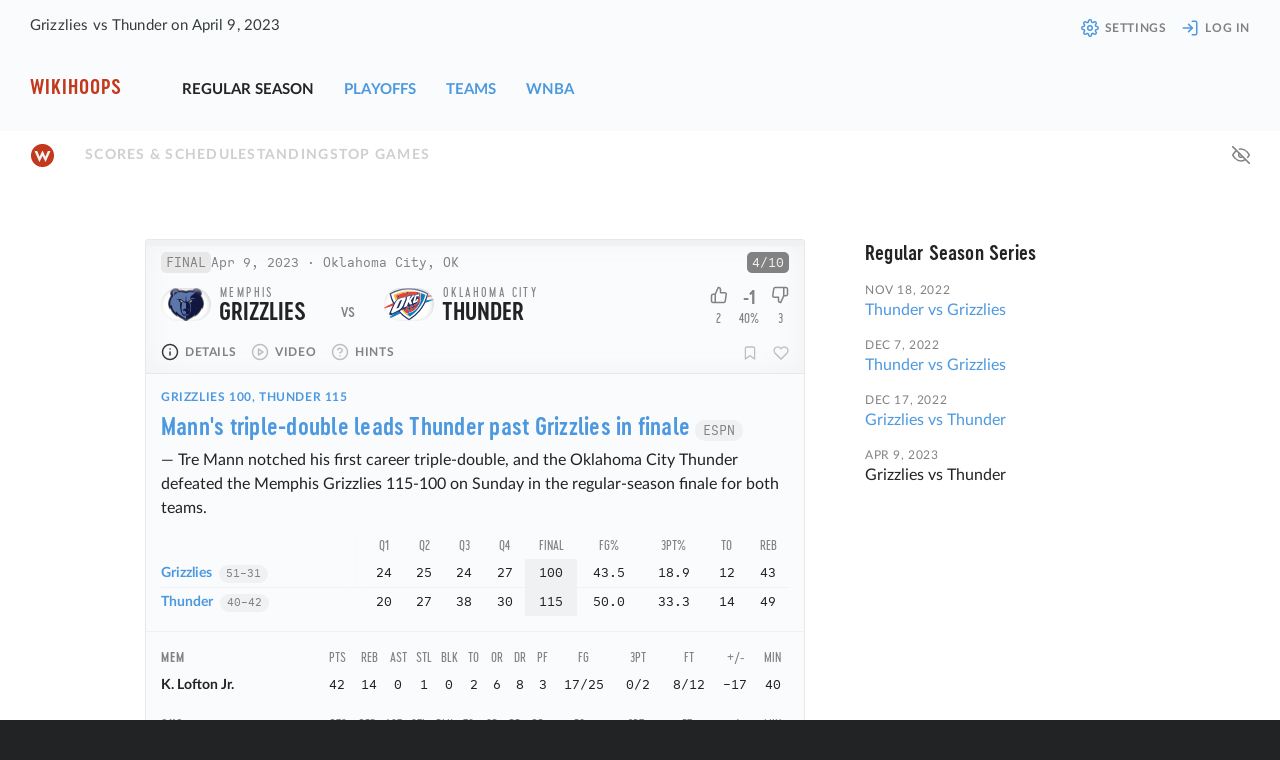

--- FILE ---
content_type: text/html; charset=utf-8
request_url: https://wikihoops.com/games/2023-04-09/MEM-OKC/details/
body_size: 5770
content:
<!doctype html><html class=no-js data-app-version=3.4.0 lang=en><head><title>Grizzlies vs Thunder on April 9, 2023</title><meta charset=utf-8><meta content="IE=edge" http-equiv=X-UA-Compatible><meta content="width=device-width,initial-scale=1,user-scalable=no,maximum-scale=1" name=viewport><meta content="Box score, stats and recap for Grizzlies vs Thunder on April 9, 2023" name=description><meta content="index, follow" name=robots><meta content=yes name=apple-mobile-web-app-capable><meta content=yes name=mobile-web-app-capable><meta content=Wikihoops name=apple-mobile-web-app-title><meta content=#222324 name=theme-color><meta content=#222324 name=msapplication-TileColor><meta content=Wikihoops property=og:site_name><meta content=website property=og:type><meta content="Grizzlies vs Thunder — April 9, 2023" property=og:title><meta content="Spoiler-free game updates for Memphis Grizzlies vs Oklahoma City Thunder" property=og:description><meta content=/static/img/og/games/2023-04-09-MEM-OKC.png property=og:image><link href=/manifest.json rel=manifest><link href=/static/icons/apple-touch-icon.png rel=apple-touch-icon sizes=180x180><link href=/static/icons/icon-512x512.png rel=icon sizes=512x512 type=image/png><link href=/static/icons/icon-196x196.png rel=icon sizes=196x196 type=image/png><link href=/static/icons/icon-128x128.png rel=icon sizes=128x128 type=image/png><link href=/static/icons/favicon-32x32.png rel=icon sizes=32x32 type=image/png><link href=/static/icons/favicon-16x16.png rel=icon sizes=16x16 type=image/png><link color=#c3391d href=/static/icons/safari-pinned-tab.svg rel=mask-icon><link href=/static/css/styles.3.4.0.min.css rel=stylesheet><script src=/static/js/chrome-fix-css-transition-bug.js></script><script defer src=/static/js/main.3.4.0.min.js></script><body><header class="site-header expandable" id=menu><div class=site-name><a href="/?ref=site-header">Wikihoops</a></div><div class=site-title><h1 class=title>Grizzlies vs Thunder on April 9, 2023</h1></div><nav class="menu site-nav mobile-collapsed"><ul><li><a href="/games/?ref=site-header" class=active>Regular Season</a><li><a href="/playoffs/?ref=site-header">Playoffs</a><li><a href="/teams/?ref=site-header">Teams</a><li><a href="/wnba/?ref=site-header">WNBA</a></ul></nav><nav class="menu site-meta mobile-collapsed"><ul><li><a href="/settings/?ref=site-header" title=Settings><svg class="icon icon-settings " aria-hidden=true fill=none height=18 stroke=currentColor stroke-linecap=round stroke-linejoin=round stroke-width=2 width=18><use xlink:href=/static/icons/feather-sprite.svg#settings /></svg><span class=label>Settings</span></a><li><a href="/login/?ref=site-header" title="Membership Login"><svg class="icon icon-log-in " aria-hidden=true fill=none height=18 stroke=currentColor stroke-linecap=round stroke-linejoin=round stroke-width=2 width=18><use xlink:href=/static/icons/feather-sprite.svg#log-in /></svg><span class=label>Log in</span></a></ul></nav><a aria-label="Open menu" class="menu-button expand collapse mobile-expand" aria-controls=menu aria-expanded=false href=#menu role=button><svg class="icon icon-more-horizontal " aria-hidden=true fill=none height=18 stroke=currentColor stroke-linecap=round stroke-linejoin=round stroke-width=2 width=18><use xlink:href=/static/icons/feather-sprite.svg#more-horizontal /></svg><span class=sr-only>Open Menu</span></a><a aria-label="Close menu" class="menu-button collapse mobile-collapse close-menu" aria-controls=menu aria-expanded=true href=# role=button><svg class="icon icon-more-vertical " aria-hidden=true fill=none height=18 stroke=currentColor stroke-linecap=round stroke-linejoin=round stroke-width=2 width=18><use xlink:href=/static/icons/feather-sprite.svg#more-vertical /></svg><span class=sr-only>Close menu</span></a></header><div class="page-nav-wrapper sticky"><div class="page-meta scrollable"><a href="/?ref=logo" class=logo title=Home><img alt=Logo class=logo height=25 src=/static/icons/icon.svg width=25></a><nav class=page-nav><ul><li><a href="/games/2022-23/?ref=page-nav">Scores & Schedule</a><li><a href="/standings/2022-23/?ref=page-nav">Standings</a><li><a href="/top-games/2022-23/?ref=page-nav">Top Games</a></ul></nav><hr></div><div class=page-nav-extra><div class=activation><a class="toggle-all-spoilers inactive activate" title="Show spoilers" data-toggle=show href=#noscript role=button><svg class="icon icon-eye-off " aria-hidden=true fill=none height=18 stroke=currentColor stroke-linecap=round stroke-linejoin=round stroke-width=2 width=18><use xlink:href=/static/icons/feather-sprite.svg#eye-off /></svg></a><a class="toggle-all-spoilers active" title="Hide spoilers" data-toggle=hide href=#noscript role=button><svg class="icon icon-eye " aria-hidden=true fill=none height=18 stroke=currentColor stroke-linecap=round stroke-linejoin=round stroke-width=2 width=18><use xlink:href=/static/icons/feather-sprite.svg#eye /></svg></a></div></div></div><div id=alert role=alert></div><main class=page-content><div class=main><article class="NBA game standalone" data-game-id=20230409MEMOKC data-game-status=3 id=NBA-2023-04-09-MEM-OKC itemscope itemtype=https://schema.org/SportsEvent><header class="game-header expandable expanded"><h2 class="game-title expandable expand collapse" itemprop=name><a class=headline href=/games/2023-04-09/MEM-OKC/ itemprop=url> <span class="team away-team" data-team-id=MEM itemprop=awayTeam> <span class="team-logo MEM" data-team-id=MEM></span> <span class=team-city>Memphis</span> <span class=team-name>Grizzlies</span> <span class=team-score data-score=100></span> </span> <span class="sprt vs">vs</span> <span class="team home-team winner" data-team-id=OKC itemprop=homeTeam> <span class="team-logo OKC" data-team-id=OKC></span> <span class=team-city>Oklahoma City</span> <span class=team-name>Thunder</span> <span class=team-score data-score=115></span> </span> </a></h2><div class=game-extra></div><div class="meta game-meta"><span class="game-status collapsed" content=EventScheduled data-status-extended itemprop=eventStatus>FINAL</span><span class=game-meta--main> <span class=game-date> <time content=2023-04-09T15:30-04:00 datetime=2023-04-09T15:30-04:00 itemprop=startDate><a href="/games/2023-04-09/?ref=game-header">Apr 9, 2023</a> <span class="game-time collapsed"><span class=sprt> · </span>3:30 PM EDT</span></time> </span> <span class=game-location itemprop=location itemscope itemtype=http://schema.org/Place> <span class=sprt> · </span> <span itemprop=name><span class=hidden>Paycom Center</span></span> <span itemprop=address>Oklahoma City, OK</span> </span> </span></div><pre class=play-by-play>No play-by-play available</pre><div class="game-rating collapsed" itemprop=rating itemscope itemtype=http://schema.org/Rating><meta content=1 itemprop=worstRating><span itemprop=ratingValue>4</span>/<span itemprop=bestRating>10</span></div><div class="user-rating collapsed"><span class=sr-only>Rating</span><span class=rating-value>-1</span><span class=upvotes-pct>40%</span><a class="vote up-vote" data-endpoint="/games/2023-04-09/MEM-OKC/vote/?api=1" data-value=1 href=#noscript role=button><svg class="icon icon-thumbs-up " aria-hidden=true fill=none height=18 stroke=currentColor stroke-linecap=round stroke-linejoin=round stroke-width=2 width=18><use xlink:href=/static/icons/feather-sprite.svg#thumbs-up /></svg><span class="label sr-only">Vote up</span></a><span class=upvotes-total> 2</span><a class="vote down-vote" data-endpoint="/games/2023-04-09/MEM-OKC/vote/?api=1" data-value=-1 href=#noscript role=button><svg class="icon icon-thumbs-down " aria-hidden=true fill=none height=18 stroke=currentColor stroke-linecap=round stroke-linejoin=round stroke-width=2 width=18><use xlink:href=/static/icons/feather-sprite.svg#thumbs-down /></svg><span class="label sr-only">Vote down</span></a><span class=downvotes-total> 3</span></div><div class=game-nav><nav><ul><li><a class="show-details active" data-endpoint="/games/2023-04-09/MEM-OKC/details/?api=1&ref=game-nav" href="/games/2023-04-09/MEM-OKC/details/?ref=game-nav" aria-controls=NBA-2023-04-09-MEM-OKC--details aria-expanded=false data-target=NBA-2023-04-09-MEM-OKC--details role=button><svg class="icon icon-info " aria-hidden=true fill=none height=18 stroke=currentColor stroke-linecap=round stroke-linejoin=round stroke-width=2 width=18><use xlink:href=/static/icons/feather-sprite.svg#info /></svg> <span class=label>Details</span></a><li><a data-endpoint="/games/2023-04-09/MEM-OKC/video/?api=1&ref=game-nav" href="/games/2023-04-09/MEM-OKC/video/?ref=game-nav" aria-controls=NBA-2023-04-09-MEM-OKC--video aria-expanded=false class=show-video data-target=NBA-2023-04-09-MEM-OKC--video role=button><svg class="icon icon-play-circle " aria-hidden=true fill=none height=18 stroke=currentColor stroke-linecap=round stroke-linejoin=round stroke-width=2 width=18><use xlink:href=/static/icons/feather-sprite.svg#play-circle /></svg> <span class=label>Video</span></a><li><a data-endpoint="/games/2023-04-09/MEM-OKC/hints/?api=1&ref=game-nav" href="/games/2023-04-09/MEM-OKC/hints/?ref=game-nav" aria-controls=NBA-2023-04-09-MEM-OKC--hints aria-expanded=false class=show-hints data-target=NBA-2023-04-09-MEM-OKC--hints role=button><svg class="icon icon-help-circle " aria-hidden=true fill=none height=18 stroke=currentColor stroke-linecap=round stroke-linejoin=round stroke-width=2 width=18><use xlink:href=/static/icons/feather-sprite.svg#help-circle /></svg> <span class=label>Hints</span></a></ul></nav><div class="game-settings nav"><ul><li><a class="expand active" href=#noscript role=button><svg class="icon icon-eye-off " aria-hidden=true fill=none height=18 stroke=currentColor stroke-linecap=round stroke-linejoin=round stroke-width=2 width=18><use xlink:href=/static/icons/feather-sprite.svg#eye-off /></svg> <span class=sr-only>Show Ratings</span></a><li class=activation><a class="add-bookmark inactive activate login-required" data-message="Bookmark added" title="Add a bookmark" data-endpoint=/api/game/20230409MEMOKC/bookmark data-method=PUT href=#noscript role=button><svg class="icon icon-bookmark " aria-hidden=true fill=none height=18 stroke=currentColor stroke-linecap=round stroke-linejoin=round stroke-width=2 width=18><use xlink:href=/static/icons/feather-sprite.svg#bookmark /></svg> <span class="label sr-only">Add bookmark</span></a> <a class="edit-bookmark active" title="Edit bookmark" href=#noscript role=button><svg class="icon icon-bookmark " aria-hidden=true fill=none height=18 stroke=currentColor stroke-linecap=round stroke-linejoin=round stroke-width=2 width=18><use xlink:href=/static/icons/feather-sprite.svg#bookmark /></svg> <span class="label sr-only">Edit bookmark</span></a><li class=activation><a class="inactive activate login-required" data-message="Game saved" title="Save this game" data-endpoint=/api/game/20230409MEMOKC/save data-method=PUT href=#noscript role=button><svg class="icon icon-heart " aria-hidden=true fill=none height=18 stroke=currentColor stroke-linecap=round stroke-linejoin=round stroke-width=2 width=18><use xlink:href=/static/icons/feather-sprite.svg#heart /></svg> <span class="label sr-only">Save game</span></a> <a data-message="Game removed from saved games" title="Remove from saved games" class=active data-endpoint=/api/game/20230409MEMOKC/save data-method=DELETE href=#noscript role=button><svg class="icon icon-heart " aria-hidden=true fill=none height=18 stroke=currentColor stroke-linecap=round stroke-linejoin=round stroke-width=2 width=18><use xlink:href=/static/icons/feather-sprite.svg#heart /></svg> <span class="label sr-only">Remove from saved games</span></a></ul></div></div></header><div class=game-content><section class="game-details loaded expanded" id=NBA-2023-04-09-MEM-OKC--details><h5 class=subhead><a href=/games/2023-04-09/MEM-OKC/>Grizzlies 100, Thunder 115</a></h5><div class=game-article><h3><a href="http://espn.go.com/nba/recap?gameId=401469381" rel=noopener target=_blank>Mann's triple-double leads Thunder past Grizzlies in finale</a> <small class=badge>ESPN</small></h3><p>— Tre Mann notched his first career triple-double, and the Oklahoma City Thunder defeated the Memphis Grizzlies 115-100 on Sunday in the regular-season finale for both teams.</div><div class="scrollable boxscore-container"><table class="stats game-stats boxscore"><thead><tr><td class=sticky><th><abbr title="1st quarter">Q1</abbr><th><abbr title="2nd quarter">Q2</abbr><th><abbr title="3rd quarter">Q3</abbr><th><abbr title="4th quarter">Q4</abbr><th class=wide>Final<th class=wide><abbr title="Field goal percentage">FG%</abbr><th class=wide><abbr title="3-point percentage">3Pt%</abbr><th><abbr title=Turnovers>TO</abbr><th><abbr title=Rebounds>Reb</abbr><tbody><tr><th class=sticky scope=row><span class=with-badge><a href="/teams/grizzlies/2022-23/?ref=game-boxscore">Grizzlies</a> <small class="badge team-record">51-31</small></span><td>24<td>25<td>24<td>27<td class=highlight>100<td>43.5<td>18.9<td>12<td>43<tr><th class=sticky scope=row><span class=with-badge><a href="/teams/thunder/2022-23/?ref=game-boxscore">Thunder</a> <small class="badge team-record">40-42</small></span><td>20<td>27<td>38<td>30<td class=highlight>115<td>50.0<td>33.3<td>14<td>49</table></div><hr><div class=player-stats-container><div class=scrollable><table class="stats game-stats player-stats expandable expand collapse" aria-expanded=false><thead><tr><td class=sticky>MEM<th><abbr title=Points>Pts</abbr><th><abbr title=Rebounds>Reb</abbr><th><abbr title=Assists>Ast</abbr><th><abbr title=Steals>Stl</abbr><th><abbr title=Blocks>Blk</abbr><th><abbr title=Turnovers>TO</abbr><th><abbr title="Offensive Rebounds">OR</abbr><th><abbr title="Defensive Rebounds">DR</abbr><th><abbr title="Personal Fouls">PF</abbr><th><abbr title="Field Goals">FG</abbr><th><abbr title=3-Pointers>3Pt</abbr><th><abbr title="Free Throws">FT</abbr><th><abbr title=Plus/Minus>+/-</abbr><th><abbr title=Minutes>Min</abbr><tbody class=starters><tr><th class=sticky scope=row><span>K. Lofton Jr.</span><td>42<td>14<td>0<td>1<td>0<td>2<td>6<td>8<td>3<td class=ch-5>17/25<td class=ch-4>0/2<td class=ch-4>8/12<td class=ch-3>-17<td class=ch-2>40<tr class=collapsed><th class=sticky scope=row><span>Z. Williams</span><td>24<td>4<td>9<td>0<td>1<td>1<td>1<td>3<td>1<td class=ch-5>9/19<td class=ch-4>3/8<td class=ch-4>3/4<td class=ch-3>-7<td class=ch-2>32<tr class=collapsed><th class=sticky scope=row><span>V. Williams Jr.</span><td>15<td>8<td>1<td>2<td>1<td>4<td>2<td>6<td>5<td class=ch-5>6/21<td class=ch-4>1/14<td class=ch-4>2/2<td class=ch-3>-15<td class=ch-2>48<tr class=collapsed><th class=sticky scope=row><span>D. Roddy</span><td>14<td>4<td>5<td>0<td>0<td>2<td>0<td>4<td>1<td class=ch-5>6/19<td class=ch-4>2/8<td class=ch-4>0/0<td class=ch-3>-8<td class=ch-2>42<tr class=collapsed><th class=sticky scope=row><span>J. Konchar</span><td>2<td>9<td>3<td>2<td>2<td>1<td>2<td>7<td>3<td class=ch-5>1/5<td class=ch-4>0/2<td class=ch-4>0/0<td class=ch-3>-15<td class=ch-2>35<tbody class="bench collapsed"><tr><th class=sticky scope=row><span>J. Gilyard</span><td>3<td>4<td>7<td>3<td>0<td>2<td>0<td>4<td>3<td class=ch-5>1/3<td class=ch-4>1/3<td class=ch-4>0/0<td class=ch-3>-13<td class=ch-2>40<tfoot class="dnp collapsed"><tr><td colspan=15><small>DNP: D. Bane, T. Jones, L. Kennard, J. LaRavia, X. Tillman</small></table></div><div class=scrollable><table class="stats game-stats player-stats expandable expand collapse" aria-expanded=false><thead><tr><td class=sticky>OKC<th><abbr title=Points>Pts</abbr><th><abbr title=Rebounds>Reb</abbr><th><abbr title=Assists>Ast</abbr><th><abbr title=Steals>Stl</abbr><th><abbr title=Blocks>Blk</abbr><th><abbr title=Turnovers>TO</abbr><th><abbr title="Offensive Rebounds">OR</abbr><th><abbr title="Defensive Rebounds">DR</abbr><th><abbr title="Personal Fouls">PF</abbr><th><abbr title="Field Goals">FG</abbr><th><abbr title=3-Pointers>3Pt</abbr><th><abbr title="Free Throws">FT</abbr><th><abbr title=Plus/Minus>+/-</abbr><th><abbr title=Minutes>Min</abbr><tbody class=starters><tr><th class=sticky scope=row><span>J. Butler</span><td>25<td>3<td>4<td>1<td>0<td>3<td>1<td>2<td>0<td class=ch-5>10/21<td class=ch-4>5/9<td class=ch-4>0/0<td class=ch-3>16<td class=ch-2>45<tr class=collapsed><th class=sticky scope=row><span>T. Mann</span><td>24<td>12<td>12<td>2<td>0<td>5<td>1<td>11<td>2<td class=ch-5>9/16<td class=ch-4>1/4<td class=ch-4>5/5<td class=ch-3>13<td class=ch-2>46<tr class=collapsed><th class=sticky scope=row><span>O. Dieng</span><td>22<td>8<td>9<td>1<td>1<td>4<td>1<td>7<td>2<td class=ch-5>8/15<td class=ch-4>2/8<td class=ch-4>4/5<td class=ch-3>11<td class=ch-2>45<tr class=collapsed><th class=sticky scope=row><span>O. Sarr</span><td>22<td>15<td>1<td>1<td>0<td>1<td>2<td>13<td>6<td class=ch-5>10/15<td class=ch-4>0/2<td class=ch-4>2/4<td class=ch-3>14<td class=ch-2>42<tr class=collapsed><th class=sticky scope=row><span>J. Robinson-Earl</span><td>10<td>8<td>3<td>0<td>0<td>0<td>1<td>7<td>6<td class=ch-5>3/13<td class=ch-4>2/6<td class=ch-4>2/2<td class=ch-3>13<td class=ch-2>39<tbody class="bench collapsed"><tr><th class=sticky scope=row><span>L. Waters III</span><td>6<td>1<td>1<td>0<td>1<td>0<td>0<td>1<td>1<td class=ch-5>2/6<td class=ch-4>2/6<td class=ch-4>0/0<td class=ch-3>7<td class=ch-2>12<tr><th class=sticky scope=row><span>A. Wiggins</span><td>6<td>2<td>0<td>0<td>0<td>1<td>2<td>0<td>0<td class=ch-5>3/4<td class=ch-4>0/1<td class=ch-4>0/0<td class=ch-3>1<td class=ch-2>8<tfoot class="dnp collapsed"><tr><td colspan=15><small>DNP: L. Dort, I. Joe, D. Saric, J. Williams</small></table></div></div></section><section class=game-video id=NBA-2023-04-09-MEM-OKC--video></section><section class=game-hints id=NBA-2023-04-09-MEM-OKC--hints></section></div></article><section class=comments id=comments><h4>Comments</h4><div class=label>0 comments</div><div class=notice>Comments are closed.</div></section><hr></div><div class=secondary><aside><h4>Regular Season Series</h4><div class="condensed NBA game" data-game-id=20221118OKCMEM data-game-status=3><span class=label> <time datetime=2022-11-18>Nov 18, 2022</time> </span><a href=/games/2022-11-18/OKC-MEM/> Thunder <span class=vs>vs</span> Grizzlies </a></div><div class="condensed NBA game" data-game-id=20221207OKCMEM data-game-status=3><span class=label> <time datetime=2022-12-07>Dec 7, 2022</time> </span><a href=/games/2022-12-07/OKC-MEM/> Thunder <span class=vs>vs</span> Grizzlies </a></div><div class="condensed NBA game" data-game-id=20221217MEMOKC data-game-status=3><span class=label> <time datetime=2022-12-17>Dec 17, 2022</time> </span><a href=/games/2022-12-17/MEM-OKC/> Grizzlies <span class=vs>vs</span> Thunder </a></div><div class="condensed NBA game" data-game-id=20230409MEMOKC data-game-status=3><span class=label> <time datetime=2023-04-09>Apr 9, 2023</time> </span><a class=active href=/games/2023-04-09/MEM-OKC/> Grizzlies <span class=vs>vs</span> Thunder </a></div></aside><hr></div><dialog id=spoiler-alert><form method=dialog><header><h3 class=title>Spoiler Alert</h3><button class="small close"><span class=sr-only>Close</span><svg class="icon icon-x " aria-hidden=true fill=none height=18 stroke=currentColor stroke-linecap=round stroke-linejoin=round stroke-width=2 width=18><use xlink:href=/static/icons/feather-sprite.svg#x /></svg></button></header><div class=text>This action may reveal spoilers such as scores and season records.</div><div class=button-group><button class="small confirm">Continue</button><button class="small cancel">Cancel</button></div></form><footer class=label>This warning can be turned off in <a href=/settings/>settings</a>.</footer></dialog></main><footer class=site-footer><div class=aside><div class=update><a href="/?ref=site-footer" class=logo><img alt=Home height=18 src=/static/icons/icon-mono-128x128.png width=18></a><time class=label datetime=2026-01-29T18:03:39-05:00 id=update>29 Jan 6:03 PM EST <span class=user-time></span></time></div><nav><ul><li><a href="/about/?ref=site-footer"><svg class="icon icon-info " aria-hidden=true fill=none height=18 stroke=currentColor stroke-linecap=round stroke-linejoin=round stroke-width=2 width=18><use xlink:href=/static/icons/feather-sprite.svg#info /></svg> <span class=label>About</span></a><li><a href="/donate/?ref=site-footer"><svg class="icon icon-heart " aria-hidden=true fill=none height=18 stroke=currentColor stroke-linecap=round stroke-linejoin=round stroke-width=2 width=18><use xlink:href=/static/icons/feather-sprite.svg#heart /></svg> <span class=label>Donate</span></a><li><a href="/suggestionbox/?ref=site-footer" rel=noindex><svg class="icon icon-inbox " aria-hidden=true fill=none height=18 stroke=currentColor stroke-linecap=round stroke-linejoin=round stroke-width=2 width=18><use xlink:href=/static/icons/feather-sprite.svg#inbox /></svg> <span class=label>Suggestion Box</span></a><li><a href="/privacy/?ref=site-footer"><svg class="icon icon-shield " aria-hidden=true fill=none height=18 stroke=currentColor stroke-linecap=round stroke-linejoin=round stroke-width=2 width=18><use xlink:href=/static/icons/feather-sprite.svg#shield /></svg> <span class=label>Privacy</span></a><li><a href="/contact/?ref=site-footer" rel=noindex><svg class="icon icon-mail " aria-hidden=true fill=none height=18 stroke=currentColor stroke-linecap=round stroke-linejoin=round stroke-width=2 width=18><use xlink:href=/static/icons/feather-sprite.svg#mail /></svg> <span class=label>Contact</span></a><li><a title="@wikihoops.com on Bluesky" href=https://bsky.app/profile/wikihoops.com rel=noopener target=_blank><svg class="icon icon-at-sign " aria-hidden=true fill=none height=18 stroke=currentColor stroke-linecap=round stroke-linejoin=round stroke-width=2 width=18><use xlink:href=/static/icons/feather-sprite.svg#at-sign /></svg> <span class=label>Bluesky</span></a><li><a href=https://status.wikihoops.com rel=noopener target=_blank><svg class="icon icon-activity " aria-hidden=true fill=none height=18 stroke=currentColor stroke-linecap=round stroke-linejoin=round stroke-width=2 width=18><use xlink:href=/static/icons/feather-sprite.svg#activity /></svg> <span class=label>Status</span></a></ul></nav></div><div class="main meta"><p>The National Basketball Association ("NBA") and the names and logos of the NBA teams are trademarks that are property of NBA Properties, Inc. and the member teams of the NBA. These trademark holders are not affiliated with, nor do they sponsor or endorse this site.<p>© wikihoops.com — made in sunny Freiburg im Breisgau</div></footer><noscript id=noscript><h3><span class=highlight>No script?</span> No problem!</h3> <p>Wikihoops works for the most part even with JavaScript disabled. However, if you’re reading this, chances are in this instance it did not. You could try again with JS enabled.</p> <a href=# role=button title=Close><svg class="icon icon-x-circle " aria-hidden=true fill=none height=18 stroke=currentColor stroke-linecap=round stroke-linejoin=round stroke-width=2 width=18><use xlink:href=/static/icons/feather-sprite.svg#x-circle /></svg></a></noscript>

--- FILE ---
content_type: text/css; charset=utf-8
request_url: https://wikihoops.com/static/css/styles.3.4.0.min.css
body_size: 17816
content:
:root{--base-font-family: Lato, "Helvetica Neue", Helvetica, Arial, sans-serif;--main-font-family: "Cervo Neue", "Helvetica Neue", Helvetica, Arial, sans-serif;--display-font-family: "Cervo Neue", "Helvetica Neue", Helvetica, Arial, sans-serif;--caption-font-family: "Lato", "Helvetica Neue", Helvetica, Arial, sans-serif;--mono-font-family: "Calling Code", monospace;--base-line-height: 1.5;--display-line-height: 1.4;--main-line-height: 1.4;--mono-line-height: 1.5;--base-font-size: 16px;--display-font-size: 18px;--main-font-size: 18px;--mono-font-size: 14px;--small-font-size: 15px;--smaller-font-size: 14px;--large-font-size: 20px;--larger-font-size: 24px;--title-font-size: clamp(24px, 5cqw, 40px);--caption-font-size: 13px;--smallest-font-size: 12px;--th-font-size: var(--caption-font-size);--td-font-size: var(--smaller-font-size);--font-weight-extra-light: 300;--font-weight-light: 400;--font-weight-book: 400;--font-weight-regular: 400;--font-weight-medium: 400;--font-weight-semibold: 600;--font-weight-bold: 700;--font-weight-black: 700;--font-weight-mono: 400;--base-font: normal 400 var(--base-font-size)/var(--base-line-height) var(--base-font-family);--main-font: normal 400 var(--main-font-size)/var(--main-line-height) var(--main-font-family);--display-font: normal 600 var(--display-font-size)/var(--display-line-height) var(--display-font-family);--caption-font: normal 400 var(--caption-font-size)/var(--display-line-height) var(--caption-font-family);--mono-font: normal 400 var(--mono-font-size)/var(--mono-line-height) var(--mono-font-family);--spacing: 15px;--spacing-h: var(--spacing);--spacing-v: var(--spacing);--breakpoint-phone: 510px;--breakpoint-palm: 800px;--breakpoint-laptop: 1024px;--breakpoint-desktop: 1350px;--main-content-max-width: 660px;--side-content-max-width: 300px;--breakpoint-palm: 800px;--breakpoint-laptop: 1024px;--breakpoint-desktop: 1350px;--team-logo-size: 50px;--team-logo-zoom: 0;--team-index: -1;--accent: #5f9ea0;--accent-bg: rgba(95, 158, 160, .1);--link-color: #5f9ea0;--secondary-link-color: #5f9ea0;--highlight: #c3391d;--dark: #f0f1f2;--darker: #fafbfc;--xdark: #fff;--light: #7f8c8d;--lighter: #303030;--xlight: #3A4144;--border: #3A4144;--border-darker: var(--border);--bg: rgba(54, 59, 62, 1);--bg-0: rgba(54, 59, 62, 0);--bg-9: rgba(54, 59, 62, .9);--page-meta-bg: rgba(58,65,68,1);--page-meta-bg-0: rgba(58,65,68,0);--page-meta-bg-9: rgba(58,65,68,.9);--colorless: rgba(37, 45, 49, 1);--colorless-0: rgba(37, 45, 49, 0);--colorless-9: rgba(37, 45, 49, .9);--black: #000;--white: #fff;--button-bg: var(--xlight);--button-color: var(--light);--primary-button-bg: var(--accent);--primary-button-color: var(--white);--table-bg: var(--colorless);--table-bg-0: var(--colorless-0);--scroll-bg: var(--colorless);--scroll-bg-0: var(--colorless-0);--scroll-bg-9: var(--colorless-9);--scroll-bg-gradient: linear-gradient(90deg, var(--scroll-bg-0) 0%, var(--scroll-bg) 100%);--twitter-blue: #1DA1F2;--twitter-light: #AAB8C2;--twitter-grey: #AAB8C2;--twitter-color: var(--twitter-blue)}@media (prefers-color-scheme: light){:root:not(.dark){--accent: #4d99e0;--accent-bg: rgba(77, 153, 224, .1);--link-color: #4d99e0;--secondary-link-color: #363b3e;--highlight: #c3391d;--dark: #363b3e;--darker: #222324;--xdark: #000;--light: #828282;--lighter: #cfcfcf;--xlight: #f0f1f2;--border: #e8e8e8;--border-darker: var(--border);--bg: rgba(250, 251, 252, 1);--bg-0: rgba(250, 251, 252, 0);--bg-9: rgba(250, 251, 252, .9);--page-meta-bg:  rgba(34, 35, 36, 1);--page-meta-bg-0:  rgba(34, 35, 36, 0);--page-meta-bg-9: rgba(34, 35, 36, .9);--colorless: rgba(255, 255, 255, 1);--colorless-0: rgba(255, 255, 255, 0);--colorless-9: rgba(255, 255, 255, .9);--twitter-grey: #657786}}.NBA .ATL{--team-index: 0;--team-color: #E13A3E}.NBA .BKN{--team-index: 1;--team-color: #000000}.NBA .BOS{--team-index: 2;--team-color: #008348}.NBA .CHA{--team-index: 3;--team-color: #008CA8}.NBA .CHI{--team-index: 4;--team-color: #CE1141}.NBA .CLE{--team-index: 5;--team-color: #860038}.NBA .DAL{--team-index: 6;--team-color: #0059b8}.NBA .DEN{--team-index: 7;--team-color: #0E2240}.NBA .DET{--team-index: 8;--team-color: #00519A}.NBA .EST{--team-index: -1;--team-color: #00559A}.NBA .GSW{--team-index: 9;--team-color: #04529C}.NBA .HOU{--team-index: 10;--team-color: #CE1141}.NBA .IND{--team-index: 11;--team-color: #092c57}.NBA .LAC{--team-index: 12;--team-color: #ED174C}.NBA .LAL{--team-index: 13;--team-color: #552582}.NBA .MEM{--team-index: 14;--team-color: #002566}.NBA .MIA{--team-index: 15;--team-color: #BF2F38}.NBA .MIL{--team-index: 16;--team-color: #00471B}.NBA .MIN{--team-index: 17;--team-color: #005083}.NBA .NOP{--team-index: 18;--team-color: #002b5c}.NBA .NYK{--team-index: 19;--team-color: #006BB6}.NBA .OKC{--team-index: 20;--team-color: #007DC3}.NBA .ORL{--team-index: 21;--team-color: #077ABD}.NBA .PHI{--team-index: 22;--team-color: #1560BD}.NBA .PHX{--team-index: 23;--team-color: #e56020}.NBA .POR{--team-index: 24;--team-color: #cf1d32}.NBA .SAC{--team-index: 25;--team-color: #393996}.NBA .SAS{--team-index: 26;--team-color: #000000}.NBA .TOR{--team-index: 27;--team-color: #CE1141}.NBA .UTA{--team-index: 28;--team-color: #00275D}.NBA .WAS{--team-index: 29;--team-color: #EC003D}.NBA .WST{--team-index: -1;--team-color: #EC003D}.WNBA .ATL{--team-logo-image: url('/static/css/img/wnba/atl.svg')}.WNBA .CHI{--team-logo-image: url('/static/css/img/wnba/chi.svg')}.WNBA .CON{--team-logo-image: url('/static/css/img/wnba/con.svg')}.WNBA .DAL{--team-logo-image: url('/static/css/img/wnba/dal.svg')}.WNBA .GSV{--team-logo-image: url('/static/css/img/wnba/gsv.svg')}.WNBA .IND{--team-logo-image: url('/static/css/img/wnba/ind.svg')}.WNBA .LAS{--team-logo-image: url('/static/css/img/wnba/las.svg')}.WNBA .LVA{--team-logo-image: url('/static/css/img/wnba/lva.svg')}.WNBA .MIN{--team-logo-image: url('/static/css/img/wnba/min.svg')}.WNBA .NYL{--team-logo-image: url('/static/css/img/wnba/nyl.svg')}.WNBA .PHO{--team-logo-image: url('/static/css/img/wnba/pho.svg')}.WNBA .PHX{--team-logo-image: url('/static/css/img/wnba/phx.svg')}.WNBA .SEA{--team-logo-image: url('/static/css/img/wnba/sea.svg')}.WNBA .WAS{--team-logo-image: url('/static/css/img/wnba/was.svg')}@font-face{font-family:"Lato";src:local("Lato"),local("Lato-Regular"),url("../../static/css/fonts/lato/Lato-Regular.woff2") format("woff2"),url("../../static/css/fonts/lato/Lato-Regular.woff") format("woff");font-weight:400;font-style:normal;font-display:swap}@font-face{font-family:"Lato";src:local("Lato"),local("Lato-Bold"),url("../../static/css/fonts/lato/Lato-Bold.woff2") format("woff2"),url("../../static/css/fonts/lato/Lato-Bold.woff") format("woff");font-weight:700;font-style:normal;font-display:swap}@font-face{font-family:"Cervo Neue";src:local("Cervo Neue"),local("cervoneue-regular"),url("../../static/css/fonts/cervo-neue/cervoneue-regular.woff2") format("woff2"),url("../../static/css/fonts/cervo-neue/cervoneue-regular.woff") format("woff");font-weight:400;font-style:normal;font-display:swap}@font-face{font-family:"Cervo Neue";src:local("Cervo Neue"),local("cervoneue-semibold"),url("../../static/css/fonts/cervo-neue/cervoneue-semibold.woff2") format("woff2"),url("../../static/css/fonts/cervo-neue/cervoneue-semibold.woff") format("woff");font-weight:600;font-style:normal;font-display:swap}@font-face{font-family:"Calling Code";src:local("Calling Code"),local("callingcode-regular"),url("../../static/css/fonts/calling-code/callingcode-regular.woff2") format("woff2"),url("../../static/css/fonts/calling-code/callingcode-regular.woff") format("woff");font-weight:400;font-style:normal;font-display:swap}body,h1,h2,h3,h4,h5,h6,p,blockquote,pre,hr,dl,dd,ol,ul,figure{margin:0;padding:0}abbr[title]{border-bottom:1px dashed var(--light);text-decoration:none}html{background-color:var(--page-meta-bg)}body{font:var(--base-font);color:var(--darker);background-color:var(--colorless);-webkit-text-size-adjust:100%;-webkit-font-feature-settings:"kern" 1;-moz-font-feature-settings:"kern" 1;-o-font-feature-settings:"kern" 1;font-feature-settings:"kern" 1;font-kerning:normal}body:has(dialog[open]){overflow:hidden}p,blockquote,pre,ul,ol,dl,figure,form,textarea,table,caption{margin-bottom:var(--spacing-v)}audio,canvas,iframe,img,svg,video{border:0}hr{margin:calc(2* var(--spacing-v)) auto;border:none;border-bottom:3px solid var(--xlight);border-radius:2px;width:70%;max-width:80px}video{display:block;width:100%;background:#000}.img-wrapper{background:var(--border) url("/static/icons/icon-small-grey.svg") no-repeat center;background-size:max(30px, 10%)}img{display:block;max-width:100%;height:auto}figure{background-color:var(--xlight);border-radius:3px;overflow:hidden}figure figcaption{font-size:var(--small-font-size);padding:var(--spacing-v) var(--spacing-h)}figure figcaption>*:last-child{margin-bottom:0;padding-bottom:0}figure figcaption>*:first-child{margin-top:0;padding-top:0}figure figcaption:empty{display:none}figure>img{display:block}@media screen and (max-width: 1023px){.main figure{margin-left:calc(-1* var(--spacing-h) - 1px);margin-right:calc(-1* var(--spacing-h) - 1px)}.main figure figcaption{padding:var(--spacing-v) var(--spacing-h)}}@media screen and (max-width: 699px){.main figure{margin-left:calc(-2* var(--spacing-h));margin-right:calc(-2* var(--spacing-h));border-radius:0}.main figure figcaption{padding:var(--spacing-v) calc(2* var(--spacing-h))}}ul,ol{margin-left:0;list-style:none}ul li,ol li{margin:0}ul.list,ol.list{margin-left:calc(var(--base-font-size) + 9px)}ul.list>li,ol.list>li{position:relative;margin-bottom:.4em}ul.list>li:before,ol.list>li:before{position:absolute;left:-20px;content:'•';color:var(--accent)}ul.inline-list>li{display:block}ul.inline-list>li:not(:last-child){margin-bottom:4px}@media screen and (min-width: 400px){ul.inline-list>li{display:inline-block}ul.inline-list>li:not(:last-child){margin-right:var(--spacing-h)}}li>ul,li>ol{margin-bottom:0}h1,h2,h3,h4,h5,h6,.page-title{font:var(--display-font);letter-spacing:.01em;margin-top:0;margin-bottom:var(--spacing-v)}h1>.meta,h2>.meta,h3>.meta,h4>.meta,h5>.meta,h6>.meta,.page-title>.meta{display:inline-block}h1,h2,.page-title{line-height:1.2;font-size:var(--title-font-size);margin-bottom:calc(2* var(--spacing-v));padding-top:calc(2* var(--spacing-v))}h1:has(+.subhead),h2:has(+.subhead),.page-title:has(+.subhead){margin-bottom:var(--spacing-v)}h1+.subhead,h2+.subhead,.page-title+.subhead{margin-bottom:calc(2* var(--spacing-v))}aside h2{font-size:var(--large-font-size);text-transform:none;line-height:var(--base-line-height)}h3,h4{font-size:var(--large-font-size);padding-top:var(--spacing-v)}h5,h6{font:var(--main-font);font-size:var(--small-font-size);margin-bottom:6px}h5.subhead,h6.subhead{font-weight:var(--font-weight-medium)}b,strong{font-weight:var(--font-weight-bold)}em{font-style:normal}.top.attached{margin-bottom:0}.bottom.attached{margin-top:0}a{color:var(--link-color);text-decoration:none;transition:color .1s ease}a.active,a:hover,a:active,a:focus{color:var(--darker);text-decoration:none}a:active{outline:0}a.disabled{pointer-events:none;filter:grayscale(1);opacity:.4}a.loading{cursor:wait}nav,.nav{color:var(--light)}nav>ul,.nav>ul{display:flex;flex-wrap:wrap;margin:0}nav>ul>li,.nav>ul>li{display:flex;margin-right:var(--spacing-h);margin-bottom:var(--spacing-v)}nav>ul>li:last-child,.nav>ul>li:last-child{margin-right:0}nav>a,.nav>a{margin-right:var(--spacing-h)}nav>a:last-child,.nav>a:last-child{margin-right:0}nav a,.nav a{display:inline-flex;align-items:center}nav a.active,.nav a.active{color:var(--darker)}blockquote{--border-width: 2px;color:var(--darker);background:var(--bg);border:var(--border-width) solid var(--border);border-radius:calc(3/5 * var(--spacing-h));padding:calc(3/5 * var(--spacing-h)) var(--spacing-h);overflow-wrap:break-word;text-overflow:ellipsis}blockquote p{margin-top:.6em;margin-bottom:.6em}blockquote p:first-child{margin-top:0}blockquote p:last-child{margin-bottom:0}blockquote header{margin-bottom:.6em}blockquote footer{color:var(--light);margin-top:.6em}blockquote .video-wrapper{margin:10px 0}blockquote .img-wrapper{overflow:hidden;margin:10px 0;max-height:360px;display:flex;align-items:center}blockquote details[open] .img-wrapper{max-height:none}pre,code,.code{font:var(--mono-font)}pre{font-size:var(--mono-font-size);border:1px solid var(--border);border-radius:3px;background:var(--xlight);color:var(--darker);padding:8px 12px;overflow-x:auto}pre>code{border:0;padding-right:0;padding-left:0}code,.code{display:inline-block;font-size:.9em;border:1px solid var(--border);background:var(--xlight);color:var(--darker);border-radius:3px;padding:3px 6px 2px;overflow-wrap:anywhere}.icon{stroke:currentColor;stroke-width:2;stroke-linecap:round;stroke-linejoin:round;display:inline-flex;align-items:center;width:18px;height:18px}.icon~.label{margin-left:6px;line-height:1em}.icon.active{stroke:var(--highlight)}details{display:block}details summary{display:block;cursor:pointer;list-style-type:none;outline-color:var(--light);outline-offset:2px;outline-width:2px;position:relative}details summary::-webkit-details-marker{display:none}details summary h1,details summary h2,details summary h3,details summary h4{padding-top:0;margin-top:1em}details summary h5,details summary h6{padding:0;margin:0;font:var(--caption-font)}details:not([open]) summary h1,details:not([open]) summary h2,details:not([open]) summary h3,details:not([open]) summary h4{color:var(--link-color)}.list details summary:before{content:none}@media screen and (min-width: 500px){input.inline{display:inline-block;width:auto;margin:3px 6px 15px 0}}input,textarea{display:block;box-sizing:border-box;background:var(--colorless);box-sizing:border-box;border:1px solid var(--border);border-radius:4px;font:var(--mono-font);font-size:var(--small-font-size);line-height:1.2;color:var(--darker);width:100%;padding:12px;margin:6px 6px var(--spacing-v) 0}input:focus,textarea:focus{border-color:var(--light)}textarea{line-height:var(--mono-line-height)}form button,form input[type="submit"],form input[type="reset"],form button,form .button{margin-top:var(--spacing-v)}fieldset{border:1px solid var(--border);border-radius:3px;margin:var(--spacing-v) 0;padding:6px var(--spacing-h) 12px;overflow:hidden}fieldset ul{margin-bottom:0}fieldset>.meta:last-child{display:block;padding:6px var(--spacing-h);margin-left:calc(-1 * var(--spacing-h));margin-right:calc(-1 * var(--spacing-h));border-top:1px solid var(--border);background:var(--xlight)}fieldset>.meta:last-child:last-child{margin-bottom:-12px}legend{color:var(--dark);padding-inline:0.5em;margin:0 -0.5em;font-size:var(--smaller-font-size);font-weight:var(--font-weight-bold);letter-spacing:.03em}label{display:block;margin:3px 0;box-sizing:border-box;font:var(--base-font)}label.inline{display:inline-block;margin-right:var(--spacing-h)}@media screen and (max-width: 399px){label.inline{width:100%}}@media screen and (min-width: 400px){label.inline{display:inline-block;width:auto}}label input:first-child{margin-right:6px}label .meta{margin-top:.4em;margin-bottom:.4em}dl{display:grid;grid-template-columns:auto 1fr;grid-column-gap:var(--spacing-h);grid-row-gap:3px;grid-auto-flow:dense}dl dt{grid-column:1}dl dd{grid-column:2}dl input{margin:0}.button-group{margin-bottom:var(--spacing-v)}input[type="submit"],input[type="reset"],button,.button{border:0;display:inline-flex;align-items:center;background-color:var(--button-bg);color:var(--button-color);border:1px solid var(--border);border-radius:4px;font:var(--base-font);font-weight:var(--font-weight-bold);line-height:1.2;padding:12px calc(2* var(--spacing-h));text-align:center;transition:background-color .1s ease, border-color .1s ease, color .1s ease;user-select:none;box-sizing:border-box}input[type="submit"].small,input[type="reset"].small,button.small,.button.small{display:inline-flex;padding:4px 10px;font-size:var(--caption-font-size);width:auto}input[type="submit"].rounded,input[type="reset"].rounded,button.rounded,.button.rounded{border-radius:40px}@media screen and (max-width: 499px){input[type="submit"],input[type="reset"],button,.button{display:flex;justify-content:center;width:100%}}input[type="submit"].primary:not(:hover):not(.loading):not(disabled),input[type="reset"].primary:not(:hover):not(.loading):not(disabled),button.primary:not(:hover):not(.loading):not(disabled),.button.primary:not(:hover):not(.loading):not(disabled){border-color:var(--primary-button-bg);background-color:var(--primary-button-bg);color:var(--primary-button-color)}input[type="submit"].error:not(:hover),input[type="submit"].important:not(:hover):not(.loading):not(disabled),input[type="reset"].error:not(:hover),input[type="reset"].important:not(:hover):not(.loading):not(disabled),button.error:not(:hover),button.important:not(:hover):not(.loading):not(disabled),.button.error:not(:hover),.button.important:not(:hover):not(.loading):not(disabled){border-color:#c3391d;background-color:#c3391d;color:#f0f1f2}input[type="submit"]:hover,input[type="submit"]:active,input[type="submit"]:focus,input[type="reset"]:hover,input[type="reset"]:active,input[type="reset"]:focus,button:hover,button:active,button:focus,.button:hover,.button:active,.button:focus{background-color:var(--primary-button-bg);border-color:var(--primary-button-bg);color:var(--primary-button-color);cursor:pointer}input[type="submit"] .label,input[type="reset"] .label,button .label,.button .label{color:inherit}input[type="submit"][disabled],input[type="reset"][disabled],button[disabled],.button[disabled]{pointer-events:none;color:var(--lighter);background-color:var(--xlight);border-color:var(--xlight)}input[type="submit"].loading,input[type="reset"].loading,button.loading,.button.loading{cursor:wait;background-color:var(--accent);color:var(--primary-button-color);animation:progress-bar-stripes 2s linear infinite;background-image:linear-gradient(45deg, rgba(255,255,255,0.15) 25%, transparent 25%, transparent 50%, rgba(255,255,255,0.15) 50%, rgba(255,255,255,0.15) 75%, transparent 75%, transparent);background-size:40px 40px;border-color:transparent}.button.hero-button,article>.button,article>footer>.button,article>header>.button{display:flex;justify-content:center;align-items:center;width:100%;box-sizing:border-box;padding:12px 15px;margin:0;font-size:var(--base-font-size)}a.badge{display:inline-flex;padding:6px 12px;background:var(--xlight);border-radius:40px;color:var(--light);font:var(--base-font);font-size:var(--smallest-font-size);font-weight:var(--font-weight-bold);letter-spacing:.03em;line-height:1.2;text-transform:uppercase;transition:all .1s ease;white-space:nowrap}a.badge .label{color:var(--light);transition:color .1s ease}a.badge:hover,a.badge:active,a.badge:focus,a.badge:focus-within{background:var(--link-color);color:var(--xlight)}a.badge:hover a,a.badge:hover .label,a.badge:active a,a.badge:active .label,a.badge:focus a,a.badge:focus .label,a.badge:focus-within a,a.badge:focus-within .label{color:var(--xlight)}a.badge.primary:not(:focus):not(:focus-within),a.badge.active:not(:focus):not(:focus-within){background:var(--dark);color:var(--xlight)}a.badge.primary:not(:focus):not(:focus-within) .label,a.badge.active:not(:focus):not(:focus-within) .label{color:var(--xlight)}@media screen and (max-width: 699px){a.badge .label{display:none}}select{-moz-appearance:none;-webkit-appearance:none;appearance:none;background-color:var(--xlight);background-image:url("img/chevron-down.svg");background-size:auto 12px;background-position:center right 6px;background-repeat:no-repeat;border:1px solid var(--border);border-radius:0;color:var(--darker);margin-top:6px;margin-bottom:6px;padding:6px 24px 6px 6px;min-height:18px;font:var(--base-font)}@media (prefers-color-scheme: light){:root:not(.dark) select{background-image:url("img/chevron-down-dark.svg")}}@media screen and (max-width: 399px){select{width:100%;box-sizing:border-box}}input[type="radio"],input[type="checkbox"]{display:none}input[type="radio"]+span,input[type="checkbox"]+span{display:flex;align-items:flex-start}input[type="radio"]+span>span,input[type="checkbox"]+span>span{font:var(--base-font)}input[type="radio"]+span:before,input[type="checkbox"]+span:before{flex:0 0 auto;content:'';box-sizing:border-box;display:inline-block;background-color:var(--border);border:1px solid var(--lighter);border-radius:3px;width:calc(var(--base-font-size) + 3px);height:calc(var(--base-font-size) + 3px);padding:0;margin:2px 6px 4px 0}.highlight input[type="radio"]+span:before,.highlight input[type="checkbox"]+span:before{border-color:var(--accent)}.highlight .label{color:var(--highlight)}input[type="radio"]+span:before{border-radius:50%}input[type="radio"]:checked+span:before,input[type="checkbox"]:checked+span:before{background-color:var(--accent);background-image:url("img/checkmark.svg");background-size:auto 65%;background-position:center;background-repeat:no-repeat;border:0}input[type="radio"]:disabled+span,input[type="checkbox"]:disabled+span{opacity:.4}[hidden],.hidden{display:none !important}.sr-only{position:absolute;left:-10000px;top:auto;width:1px;height:1px;overflow:hidden}.js .js-hidden{display:none}.no-js .js-only{display:none}.meta{font:var(--mono-font);color:var(--light)}.meta.highlight{font-size:var(--small-font-size);border:1px solid var(--border);background:var(--xlight);padding:var(--spacing)}small.meta,span.meta{display:inline-block}.subhead,.label{font:var(--caption-font);font-size:var(--smallest-font-size);letter-spacing:.05em;text-transform:uppercase}.subhead{display:block;color:var(--dark)}.subhead.top,.label.top{margin-bottom:0;padding-bottom:0}.subhead.top+h1,.subhead.top+h2,.subhead.top+h3,.subhead.top+h4,.subhead.top+h5,.subhead.top+h6,.label.top+h1,.label.top+h2,.label.top+h3,.label.top+h4,.label.top+h5,.label.top+h6{margin-top:3px;padding-top:0}.subhead.bottom{margin-bottom:6px}.subhead.bottom,.label.bottom{margin-top:0;padding-top:0}.label{color:var(--light)}.label .icon{width:var(--small-font-size);height:var(--small-font-size)}a .label,a.label,.label a,a.subhead,a .subhead,.subhead a{font-weight:var(--font-weight-semibold)}.label.error{color:#c3391d;display:flex;align-items:center;font-weight:var(--font-weight-bold)}.label.error .icon{flex:0 0 16px;margin-right:6px;width:16px;height:16px}label .subhead{margin-bottom:6px;margin-top:3px}.button .label,button .label{font-size:14px}.with-icon{display:flex;align-items:baseline;column-gap:.25em}.with-icon>.icon,.with-icon>img{align-self:center;flex:0 0 auto}.with-icon>div:first-child{flex:1 1 auto}.with-icon.meta,.meta .with-icon{column-gap:.5em}span.with-icon,a.with-icon:not(.button),small.with-icon{display:inline-flex}span.with-icon>.icon,a.with-icon:not(.button)>.icon,small.with-icon>.icon{width:1em;height:1em}span.with-icon>span,a.with-icon:not(.button)>span,small.with-icon>span{overflow:hidden;text-overflow:ellipsis}.with-badge{display:flex;flex-wrap:wrap;align-items:center;column-gap:0}.with-badge>.badge{flex:0 0 auto}span.with-badge,a.with-badge:not(.button),small.with-badge{display:inline-flex;flex-wrap:nowrap;align-items:baseline}span.with-badge>.badge,a.with-badge:not(.button)>.badge,small.with-badge>.badge{align-self:center}span.with-badge.label,a.with-badge:not(.button).label,small.with-badge.label{align-items:center}.icon-twitter{fill:currentColor;stroke:currentColor}small{font-size:var(--caption-font-size)}small .icon{width:var(--small-font-size);height:var(--small-font-size)}small.badge{display:inline-block;border-radius:1em;background:var(--xlight);color:var(--light);font:var(--mono-font);letter-spacing:0;padding:0 1ch;text-align:center}.label small.badge{font-size:var(--smallest-font-size)}caption{font:var(--display-font);padding-top:var(--spacing-v)}caption>div{display:flex;align-items:center}caption>div>span{flex:1 1 auto}.sprt{color:var(--light)}.vs{text-transform:none}.sprt.vs{font-weight:var(--font-weight-light)}abbr[title]{border-bottom:0}.expand,.collapse{cursor:pointer}.expandable:not(.expanded):not(:target) .collapsed{display:none}@media screen and (max-width: 699px){.expandable:not(.expanded):not(:target) .mobile-collapsed{display:none}}.expandable:not(.expanded):not(:target) .collapse:not(.expand){display:none}.js .expandable .expand.collapse+.collapse{display:none}.expand+.sprt{display:none}.expandable.expanded .expand:not(.collapse),.expandable:target .expand:not(.collapse){display:none}.no-js .expandable.expanded .expand.collapse:has(+.collapse),.no-js .expandable:target .expand.collapse:has(+.collapse){display:none}@media screen and (min-width: 699px){.expandable .expand.mobile-expand,.expandable .collapse.mobile-collapse{display:none}}.expandable .menu-button{overflow:hidden;transform:rotate(0deg);transition:transform .1s ease}.expandable.expanded .menu-button.expand{transform:rotate(-90deg)}.activation>*:not(.activate){display:none !important}.activation .active.success .icon{animation:pulsate .3s ease-in-out}.team-logo{max-height:var(--team-logo-size);min-height:var(--team-logo-size);width:var(--team-logo-size);box-sizing:border-box;text-align:center;font-size:.7em;white-space:nowrap;flex:0 0 var(--team-logo-size)}.team-list .team-logo{border-radius:calc(.3 * var(--team-logo-size))}.team-logo:not(img){min-height:calc(.65 * var(--team-logo-size));border-radius:calc(.5 * var(--team-logo-size));box-shadow:-1px 1px 5px var(--lighter) inset;background-color:#fff;background-image:url("/static/css/img/team-logos-alternate.svg");background-position:calc((-1 * var(--team-index) * (var(--team-logo-size) + var(--team-logo-zoom) * 1px) - .5 * var(--team-logo-zoom) * 1px)) center;background-repeat:no-repeat;background-size:auto calc(var(--team-logo-size) + var(--team-logo-zoom) * 1px)}.WNBA .team-logo:not(img){background-image:var(--team-logo-image);background-position:center}img.team-logo{object-fit:cover}.team-list img.team-logo{background-color:#fff;box-shadow:0px 0px calc(var(--team-logo-size) / 5) var(--lighter) inset}.team-list{--team-logo-size: 30px}.team-list .team-logo--large{--team-logo-size: 50px}ul.team-list li{display:flex;align-items:center;column-gap:6px;margin-bottom:6px}ul.team-list.team-list--logos li{display:inline-flex;margin-right:var(--spacing-h)}dl.team-list{--team-logo-size: 40px;align-items:center;column-gap:9px;row-gap:6px}.team-bg{background-color:var(--team-color);color:var(--white)}.team-bg.code{border-color:var(--team-color);border-radius:5px}.spoiler{filter:blur(4px);transition:filter .2s ease;user-select:none}.spoiler:hover{filter:blur(0)}.no-data{margin:6px 0}.video-controls{width:100%;display:grid;align-items:center;grid-auto-flow:dense;grid-template-columns:auto auto auto 1fr auto auto}.video-controls button{border:none;outline:0;background-color:transparent;color:inherit;outline:0;display:flex;align-items:center;justify-content:center;padding:var(--spacing-v) var(--spacing-h)}.video-controls button[disabled]{background-color:transparent;color:var(--lighter)}.video-controls button.video-play,.video-controls button.video-pause{grid-column:1;padding:var(--spacing-v) calc(2* var(--spacing-h))}.video-controls button.video-rewind{grid-column:2}.video-controls button.video-forward{grid-column:3}.video-controls button.video-mute,.video-controls button.video-unmute{grid-column:5}.video-controls button.video-mute.active{display:none}.video-controls button.video-mute:not(.active)+.video-unmute{display:none}.video-controls .loader{grid-column:1/-1;margin:0;border-radius:0}.video-controls .loader.error~button{display:none}.video-controls .video-extra,.video-controls .video-description{grid-column:1/-1}.video-controls button.video-play.active{display:none}.video-controls button.video-play:not(.active)+.video-pause{display:none}.video-controls button.video-fullscreen{grid-column:6}.video-status .loader.active~*,.video-status .loader.error~*{display:none}.video-wrapper{position:relative;padding-bottom:min(56.2%, 100vh);height:0;overflow:hidden;background:#000 url("/static/icons/icon-dark-grey.svg") no-repeat center;background-size:max(30px, 10%)}.video-wrapper:before{display:block;padding:7% calc(2* var(--spacing-h)) 45px;box-sizing:border-box;text-align:center;font-weight:var(--font-weight-bold)}.video-wrapper>.loader{border-radius:0}.video-wrapper.overlay:before,.video-wrapper.intro:before{content:attr(data-title);font:var(--display-font);font-size:clamp(18px, 3cqw, 30px);overflow:hidden;text-overflow:ellipsis;white-space:nowrap;color:#f0f1f2;width:100%;height:100%;position:absolute;background:#000 url("/static/icons/icon-dark-grey.svg") no-repeat center;background-size:max(30px, 10%);z-index:2}.video-wrapper:fullscreen.overlay:before,.video-wrapper:fullscreen.intro:before{font-size:clamp(18px, 5cqw, 50px)}.video-wrapper .video-source{position:absolute;width:100%;height:100%}.video-wrapper.overlay .video-source{pointer-events:none}.video-wrapper .video-controls{position:absolute;bottom:0;opacity:0;z-index:10;transition:opacity 0s;background-color:rgba(0,0,0,0.5);color:#f0f1f2}.video-wrapper .video-controls:focus-within,.video-wrapper .video-controls.visible{opacity:1}@media (pointer: fine){.video-wrapper .video-controls:hover{opacity:1;transition-delay:.2s}}.video-wrapper video,.video-wrapper iframe{background:transparent;width:100%;height:100%;position:absolute}.video-wrapper[data-status="3"].overlay:before,.video-wrapper[data-status="3"].intro:before{content:'';background:#000 url("/static/icons/icon.svg") no-repeat center;background-size:1000%;background-position:200% center;background-color:transparent;opacity:0;height:0;padding:0;color:rgba(255,255,255,0);transition:background-size 1.2s cubic-bezier(0.75, 0, 0, 1),background-position 0.7s cubic-bezier(0.75, 0, 0, 1) 0.25s,background-color 0.1s ease 0.5s,opacity 0.1s ease 0.9s,height 0s ease 1.2s,padding 0s ease 1.2s,backdrop-filter 0.2s ease 0.2s}.video-wrapper[data-status="3"].seeking:before{content:'';backdrop-filter:blur(10px);opacity:1;height:100%;transition:none}.video-wrapper[data-status="2"].overlay:before,.video-wrapper[data-status="2"].intro:before{background-image:url("/static/icons/icon.svg")}.video-wrapper[data-status="5"] .video-play,.video-wrapper[data-status="5"] .video-pause,.video-wrapper[data-status="5"] .video-fullscreen,.video-wrapper[data-status="6"] .video-play,.video-wrapper[data-status="6"] .video-pause,.video-wrapper[data-status="6"] .video-fullscreen{display:none}.playlist:not(.active) .video-wrapper{display:none}.playlist-item.active .playlist-item-title:before{content:'';width:0;height:0;display:inline-block;border-left:5px solid var(--highlight);border-bottom:5px solid transparent;border-top:5px solid transparent;margin-right:5px}.playlist figcaption .button{margin-right:3px}.load-games,.load-game{display:flex;align-items:center;white-space:nowrap}.load-games.loading .icon,.load-games.loading .label,.load-game.loading .icon,.load-game.loading .label{width:0;visibility:hidden;margin:0;overflow:hidden}html:before,.load-scoreboard:before,.game-content:before,.load-game:before,.load-games:before,.video-wrapper:after,.img-wrapper:after,.loader{display:none;border-radius:3px;box-sizing:border-box;padding:3px;background-color:transparent;color:transparent;font-size:var(--caption-font-size);font-weight:var(--font-weight-bold);text-align:center;background-image:linear-gradient(45deg, rgba(255,255,255,0.25) 25%, transparent 25%, transparent 50%, rgba(255,255,255,0.25) 50%, rgba(255,255,255,0.25) 75%, transparent 75%, transparent);background-size:40px 40px;max-width:100%}.game-content:before{border-radius:0;height:4px;padding:0;margin:-4px 0 0}.loader,.load-scoreboard:before,.load-game:before,.load-games:before{flex:1 1 100%}html:before{position:fixed;bottom:0;width:100%;z-index:10000;border-radius:0}.video-wrapper:after,.img-wrapper:after{position:absolute;bottom:0;width:100%;z-index:20;border-radius:0}html.loading:before,.load-scoreboard:before,.game-content:before,.load-game:before,.load-games:before,.video-wrapper.loading:after,.img-wrapper.loading:after{content:''}html.loading:before,.loader.active,.load-scoreboard.loading:before,.load-game.loading:before,.load-games.loading:before,.game-content.loading:before,.video-wrapper.loading:after,.img-wrapper.loading:after{display:block;background-color:var(--accent);color:var(--xlight);animation:progress-bar-stripes 2s linear infinite;cursor:wait}.loader.error{color:var(--white);display:block;background-color:var(--highlight);background-image:none;overflow:hidden;text-overflow:ellipsis;white-space:nowrap}span.loader{margin:0 6px}.load-scoreboard{display:flex;align-items:center}.load-scoreboard:has(nav>a){padding:var(--spacing-v) 0}.load-scoreboard>nav{display:flex;flex:1 1 auto;align-items:flex-start;justify-content:flex-end}.load-scoreboard>nav>a{display:flex;align-items:center;white-space:nowrap}.load-scoreboard>nav>a:first-child{flex-grow:1}.load-scoreboard.loading>nav{visibility:hidden;width:0;overflow:hidden}.load-scoreboard+h3{padding-top:var(--spacing-v)}@-webkit-keyframes progress-bar-stripes{from{background-position:40px 0}to{background-position:0 0}}@keyframes progress-bar-stripes{from{background-position:40px 0}to{background-position:0 0}}.scrollable{display:flex;overflow-x:auto;overflow-y:hidden;margin-bottom:var(--spacing-v)}.scrollable>*{white-space:nowrap;flex:1 1 auto;margin-bottom:0}.scrollable.scrollable--inline{margin-bottom:0}.scrollable:after{content:'';display:flex;align-items:center;align-self:stretch;opacity:0;padding:0;color:var(--light);background:var(--scroll-bg);background:var(--scroll-bg-gradient);position:-webkit-sticky;position:sticky;right:0;transition:all .2s ease}.scrollable.overflowing-r:after{opacity:1;padding:0 var(--spacing-h)}select[name="fav_team_id"]:has(option[value=""]:checked)+label input+span{filter:grayscale(1);opacity:.4}.comment>header{position:relative;font:var(--mono-font);color:var(--light);white-space:nowrap;overflow:hidden;text-overflow:ellipsis}.comment>header .user-name{color:var(--dark);font:var(--base-font);font-size:var(--smaller-font-size);font-weight:var(--font-weight-bold)}.comment:has(+.comment.is-reply){margin-bottom:0;border-bottom:1px solid var(--border);border-bottom-left-radius:0;border-bottom-right-radius:0}.comment+.comment.is-reply{margin-bottom:0;border-top:0;border-top-left-radius:0;border-top-right-radius:0}.comment:not(:first-of-type):not(.is-reply){margin-top:var(--spacing-v)}@media screen and (max-width: 1023px){.main .comments>.comment{margin-left:calc(-1* var(--spacing-h) - var(--border-width));margin-right:calc(-1* var(--spacing-h) - var(--border-width))}}.internal-url.with-icon{column-gap:0}.tweet{border-color:var(--twitter-light)}.tweet .icon-twitter{fill:var(--twitter-blue);stroke:var(--twitter-blue)}.tweet .meta{color:var(--twitter-grey);line-height:1.2}.tweet .meta a{color:var(--twitter-grey);font-weight:var(--font-weight-regular)}.tweet .label,.tweet .subhead,.tweet a{color:var(--twitter-grey)}.tweet header{font-weight:var(--font-weight-medium)}.tweet summary{outline-color:var(--twitter-light)}.alert{box-sizing:border-box;background:var(--accent-bg);border-radius:4px;color:var(--accent);padding:var(--spacing-v) var(--spacing-h);font-weight:var(--font-weight-medium);font-size:var(--base-font-size);width:100%}.alert a{color:inherit;text-decoration:underline}.alert.pushed{display:none}.alert.error{background-color:rgba(195,57,29,0.1);border-color:#c3391d;color:#c3391d}#alert{position:fixed;bottom:0;left:0;text-align:center;width:100%;box-sizing:border-box;z-index:11000;transform:translateY(100%);transition:transform 0.2s ease}#alert.visible{transform:translateY(0)}#alert .alert{background:var(--accent);border:none;border-radius:0;color:var(--white);font-weight:var(--font-weight-bold)}#alert .alert.error{background:#c3391d;color:#f0f1f2}.no-js #alert{transform:translateY(0)}#noscript{display:none}#noscript:target{display:flex;flex-direction:column;box-sizing:border-box;background-color:rgba(0,0,0,0.95);color:#cfcfcf;position:fixed;width:100%;overflow:auto;text-align:center;align-items:center;padding:5vh 5vw;z-index:10050;box-shadow:0 0 60px #000}#noscript:target h3{font-size:var(--title-font-size);font:var(--display-font);font-weight:var(--font-weight-bold);line-height:1;text-transform:uppercase;text-align:center;margin-bottom:calc(2* var(--spacing-v))}#noscript:target h3 .highlight{display:block;font-size:2em;font-weight:var(--font-weight-bold);color:#c3391d;letter-spacing:-0.05em}#noscript:target p{max-width:64ch}#noscript:target a{color:var(--link-color)}#noscript:target>a{padding:calc(2* var(--spacing));width:100%;box-sizing:border-box;font-weight:var(--font-weight-bold);color:inherit;display:flex;flex-direction:column;align-items:center;justify-content:center;text-align:center;line-height:1;text-transform:uppercase}#noscript:target>a .icon{margin-bottom:12px;width:36px;height:36px}.notice{margin-top:var(--spacing-v);margin-bottom:var(--spacing-v)}.notice.bottom{margin-bottom:0}.notice.top{margin-top:0}dialog{--border: #f0f1f2;--button-bg: #f0f1f2;--button-color: #828282;--darker: #222324;border:1px solid var(--border);border-radius:6px;box-shadow:0 0 15px rgba(0,0,0,0.15);background:var(--white);color:var(--darker);max-width:80vw;user-select:none}dialog::backdrop{backdrop-filter:brightness(80%) grayscale(100%) blur(3px)}dialog header{display:flex;justify-content:space-between;align-items:start}dialog header button{margin:0}dialog .title{padding:0;text-transform:uppercase;letter-spacing:.05em}dialog .button-group{display:flex;gap:6px}.playlist nav>ul{flex-wrap:nowrap}.playlist nav>ul>li{margin-bottom:0}.weekly .subhead,.weekly .label{text-transform:none}.weekly .name{font-weight:var(--font-weight-bold);font-family:var(--base-font-family)}@keyframes pulsate{0%{transform:scale(1)}25%{transform:scale(0.8)}75%{transform:scale(1.4)}100%{transform:scale(1)}}@keyframes spin{from{transform:rotate(0)}to{transform:rotate(360deg)}}body{min-height:100vh;min-width:320px;display:flex;flex-direction:column}.site-header{grid-area:header;display:grid;grid-template-columns:auto 1fr auto;background:var(--bg);color:var(--dark);grid-gap:var(--spacing);padding:var(--spacing-v) var(--spacing-h)}@media screen and (max-width: 399px){.site-header{display:flex;flex-wrap:wrap;justify-content:flex-end}}@media screen and (min-width: 700px){.site-header{padding:var(--spacing-v) calc(2* var(--spacing-h))}}@media screen and (min-width: 700px){.site-header{align-items:baseline}}.site-header .site-name{font:var(--display-font);font-size:var(--base-font-size);letter-spacing:.05em;text-transform:uppercase;padding:6px 0;display:flex;align-items:center;order:2;flex:1 1 60%;grid-column:1}.site-header .site-name a{color:#fafbfc}@media (prefers-color-scheme: light){:root:not(.dark) .site-header .site-name a{color:#c3391d}}.site-header .site-name img{margin-right:6px}@media screen and (min-width: 700px){.site-header .site-name{margin-right:calc(3* var(--spacing-h));font-size:var(--large-font-size)}.site-header .site-name .label{font-size:var(--base-font-size)}}.site-header .site-title{order:0;grid-column:1 / 4}.site-header .site-title a{margin-right:var(--spacing-h)}.site-header .site-title .title{padding:0;margin:0 var(--spacing-h) 0 0;font:var(--base-font);font-size:var(--small-font-size);font-weight:var(--font-weight-medium)}@media screen and (max-width: 399px){.site-header .site-title{flex:1 1 100%}.site-header .site-title .title{font-size:var(--smaller-font-size)}}@media screen and (min-width: 700px){.site-header .site-title{grid-column:1 / 3;margin-bottom:var(--spacing-v)}}.site-header .site-meta{font-size:var(--base-font-size);font-weight:var(--font-weight-medium);justify-self:end;align-self:end;order:5;grid-column:3}@media screen and (max-width: 399px){.site-header .site-meta{align-self:flex-end}}@media screen and (min-width: 700px){.site-header .site-meta{grid-row:1}}.site-header .site-nav{font-size:var(--small-font-size);font-weight:var(--font-weight-bold);text-transform:uppercase;order:4;flex:1 1 60%;grid-column:1 / 3}@media screen and (min-width: 700px){.site-header .site-nav{grid-column:2 / 4}}@media screen and (max-width: 399px){.site-header .site-nav{flex:1 1 100%}}.site-header .site-nav ul{display:block}@media screen and (min-width: 700px){.site-header .site-nav ul{display:flex;align-items:center;margin:0}}.site-header .site-nav li{margin-right:calc(2* var(--spacing-h))}.site-header .site-nav a{display:block;flex:1 1 auto}@media screen and (max-width: 699px){.site-header .site-nav a{padding:6px 0}}.site-header .menu-button{display:flex;font-weight:var(--font-weight-medium);order:3;grid-column:3;justify-self:end;align-self:start}.site-header .menu-button>.icon{width:30px;height:30px}.page-header{margin-bottom:30px}.page-content{flex-grow:1;display:flex;flex-wrap:wrap;align-items:flex-start;align-content:flex-start;justify-content:center}@media screen and (min-width: 1024px){.page-content{flex-wrap:nowrap}}.page-content>.main{container-name:main;container-type:inline-size;order:0;padding:calc(2* var(--spacing-v)) calc(2* var(--spacing-h));width:100%;max-width:calc(var(--main-content-max-width) + 4* var(--spacing-h));box-sizing:border-box}.page-content>.main>hr{visibility:hidden}@media screen and (min-width: 700px){.page-content>.main .cols{display:grid;grid-template-columns:1fr 1fr;grid-column-gap:calc(3* var(--spacing-h))}}.page-content>.main>.alert{margin-bottom:calc(2* var(--spacing-v))}.page-content>.secondary{container-name:secondary;container-type:inline-size;order:1;padding:calc(2* var(--spacing-v)) calc(2* var(--spacing-h));width:100%;max-width:calc(var(--main-content-max-width) + 4* var(--spacing-h));box-sizing:border-box;align-self:stretch}@media screen and (min-width: 1024px){.page-content>.secondary{padding:calc(3* var(--spacing-v)) calc(2* var(--spacing-h));max-width:calc(var(--side-content-max-width) + 2* var(--spacing-h));content-visibility:visible;order:0}}@media screen and (min-width: 700px) and (max-width: 1023px){.page-content>.secondary .cols{display:grid;grid-template-columns:1fr 1fr;grid-column-gap:calc(3* var(--spacing-h))}}.page-content>.secondary>hr{visibility:hidden}.page-nav-wrapper{display:flex;align-items:stretch;align-content:center}.page-nav-wrapper.sticky{position:-webkit-sticky;position:sticky;top:0;z-index:9990}.page-nav-extra{display:flex;align-items:stretch;background-color:var(--colorless)}.page-nav-extra .active{background-color:var(--highlight);color:#fafbfc}.page-nav-extra .activation{display:flex;align-items:stretch}.page-nav-extra a{color:var(--light);display:flex;align-items:center;padding:var(--spacing-h) calc(2* var(--spacing-h))}@media screen and (max-width: 699px){.page-nav-extra a{padding:var(--spacing)}}.page-meta{order:0;width:100%;display:flex;align-items:center;white-space:nowrap;margin:0}.page-meta h1,.page-meta h2,.page-meta h3,.page-meta h4,.page-meta h5,.page-meta h6{text-transform:uppercase;font-size:inherit;padding:0;margin-right:calc(2* var(--spacing-h))}.page-meta>.logo{margin:6px var(--spacing-h);flex:0 0 auto;display:flex;align-items:center}@media screen and (min-width: 700px){.page-meta>.logo{margin:6px calc(2* var(--spacing-h))}}.page-meta>.logo img{display:block}.page-meta ul{margin:0}.page-meta hr{display:none}.page-meta .page-nav{font-size:var(--smaller-font-size);font-weight:700;letter-spacing:.09em;text-transform:uppercase;margin-right:var(--spacing-h)}@media screen and (max-width: 399px){.page-meta .page-nav{letter-spacing:.05em}}@media screen and (max-width: 699px){.page-meta .page-nav{letter-spacing:.07em}}.page-meta .page-nav ul{flex-wrap:nowrap}@media screen and (min-width: 700px){.page-meta .page-nav ul{margin-right:var(--spacing-h)}}.page-meta .page-nav li{padding:var(--spacing-v) clamp(9px, 1cqw, var(--spacing-h));margin:0}.page-meta .page-nav a{color:#cfcfcf}.page-meta .page-nav a:hover,.page-meta .page-nav a:active,.page-meta .page-nav a:focus,.page-meta .page-nav a.active{color:#fafbfc}.page-meta:has(>.page-nav){--scroll-bg: var(--page-meta-bg);--scroll-bg-gradient: linear-gradient(90deg, var(--page-meta-bg-0) 0%, var(--page-meta-bg) 100%);background-color:var(--page-meta-bg);color:#cfcfcf}.page-meta:has(>.page-nav)+.page-nav-extra{background-color:var(--page-meta-bg)}.page-meta:has(>.page-nav)+.page-nav-extra a{color:#cfcfcf}.page-meta:has(>.page-nav)+.page-nav-extra a:hover,.page-meta:has(>.page-nav)+.page-nav-extra a:active,.page-meta:has(>.page-nav)+.page-nav-extra a:focus,.page-meta:has(>.page-nav)+.page-nav-extra a.active{color:#fafbfc}html:not(.no-js) .page-meta{position:-webkit-sticky;position:sticky;top:0;z-index:9990}@media screen and (min-width: 1024px){.sticky:last-child{position:-webkit-sticky;position:sticky;top:calc(2* var(--spacing-v) + 50px)}}.site-footer{grid-area:footer;padding:calc(2* var(--spacing-v)) calc(2* var(--spacing-h));content-visibility:auto;background:var(--page-meta-bg);color:var(--light);font-weight:var(--font-weight-book)}@media (prefers-color-scheme: light){:root:not(.dark) .site-footer{background:var(--darker)}}@media screen and (min-width: 1024px){.site-footer{padding:calc(2* var(--spacing-v)) max(calc(2* var(--spacing-h)), calc(50% - ((var(--main-content-max-width) + var(--side-content-max-width) + 2* var(--spacing-h)) / 2)))}}.site-footer>.main{max-width:var(--main-content-max-width)}.site-footer a,.site-footer .label,.site-footer .subhead{color:#cfcfcf}.site-footer .update{display:flex;align-items:center;margin-bottom:calc(2* var(--spacing-v))}.site-footer .update .label{font:var(--mono-font);letter-spacing:0}.site-footer .update .logo{margin-right:var(--spacing-h)}.page-heading,.post-heading{font-size:var(--large-font-size)}.post-meta{font-size:var(--base-font-size);font-weight:var(--font-weight-medium)}.post-title,.article-title{font-size:var(--larger-font-size);font:var(--main-font);font-weight:var(--font-weight-medium);text-transform:none;letter-spacing:0}.post-meta{color:var(--light);font-size:var(--caption-font-size);text-transform:none}.featured.post .post-title,.featured.post .post-meta{text-align:center}.section-title{display:block;border-bottom:2px solid var(--border);font:var(--base-font);font-size:var(--caption-font-size);font-weight:var(--font-weight-bold);text-transform:uppercase;margin-bottom:var(--spacing-v);padding-top:1em;letter-spacing:.05em;padding-bottom:3px}.section-title.subhead{padding-top:0}@media screen and (max-width: 1023px){.section-title{margin-left:calc(-1* var(--spacing-h));margin-right:calc(-1* var(--spacing-h));padding-left:var(--spacing-h);padding-right:var(--spacing-h)}}.scoreboard>footer{margin-top:calc(2* var(--spacing-v))}.series-title{font-size:var(--base-font-size);font-weight:var(--font-weight-regular)}.team-header{display:grid;grid-template-columns:1fr auto;grid-auto-flow:dense;grid-column-gap:var(--spacing-h);align-items:center;--team-logo-size: clamp(55px, 15cqw, 90px)}.team-header h2{grid-column:1;font-size:clamp(30px, 6cqw, 45px)}@media screen and (min-width: 400px){.team-header h2 .subhead{font-size:var(--base-font-size)}}.team-header .team-logo{grid-column:2;background-color:#fff;box-shadow:0px 0px calc(var(--team-logo-size) / 5) var(--lighter) inset;border-radius:calc(var(--team-logo-size) / 5)}.team-header nav,.team-header #feed{grid-column:1/3}article{margin-bottom:calc(2* var(--spacing-v))}article .article-meta{font-size:var(--small-font-size);color:var(--light);text-transform:uppercase;font-weight:var(--font-weight-regular)}article section{margin-bottom:var(--spacing-v)}article>hr{visibility:visible}article .title{font-size:42px;line-height:1}@media screen and (max-width: 1023px){article .title{font-size:36px}}.banner{background-color:var(--xlight);color:var(--darker);border:1px solid var(--border);border-radius:3px;box-sizing:border-box;padding:calc(2* var(--spacing-v)) calc(2* var(--spacing-h));text-align:center;font-size:var(--small-font-size)}.banner h3,.banner h4{color:var(--darker);font-size:var(--large-font-size);letter-spacing:.06em;line-height:1}.banner h3{text-transform:uppercase;text-align:center;margin-bottom:calc(2* var(--spacing-v))}.banner h3 .highlight{display:block;font-size:50px;font-weight:var(--font-weight-bold)}@media (prefers-color-scheme: light){:root:not(.dark) .banner h3 .highlight{color:var(--highlight)}}.banner h4{margin-bottom:6px}.banner a.button,.banner button{box-sizing:border-box;margin:var(--spacing-v) 0}.banner+a.button,.banner+button{border-top-left-radius:0;border-top-right-radius:0;display:block;width:100%;padding:15px;margin-top:0;margin-bottom:calc(2* var(--spacing-v))}.donation-banner{font-weight:var(--font-weight-medium)}.donation-banner .donation-progress{display:-webkit-flex;display:flex;-webkit-align-items:center;align-items:center;margin:var(--spacing-v) 0;column-gap:var(--spacing-v)}.donation-banner .donation-progress-bar{box-sizing:content-box;display:block;height:6px;border-radius:2px}.donation-banner .donation-progress-bar.outer{background-color:var(--colorless);width:100%}.donation-banner .donation-progress-bar.inner{background-color:var(--accent);width:0}.donation-banner .donation-goal{display:none;font:var(--mono-font)}.donation-banner .donation-goal .amount{font-size:1.5em;font-weight:var(--font-weight-bold)}.donation-banner .last-donation{overflow:hidden;font-weight:var(--font-weight-medium)}.donation-banner .ld-name{white-space:nowrap}.donation-banner+a.button{font-size:var(--large-font-size)}.donation-banner.donation-banner--main{text-align:left;padding:var(--spacing-v) var(--spacing-h);display:flex;flex-wrap:wrap;align-items:center;column-gap:var(--spacing-h);row-gap:6px;margin-bottom:var(--spacing-v)}@media screen and (max-width: 699px){.donation-banner.donation-banner--main{margin:calc(-2* var(--spacing-v)) calc(-2* var(--spacing-h)) var(--spacing-v);border:none}}@media screen and (min-width: 700px) and (max-width: 1023px){.donation-banner.donation-banner--main{margin:0 calc(-1* var(--spacing-h)) var(--spacing-v)}}.donation-banner.donation-banner--main p{margin-bottom:0}.donation-banner.donation-banner--main .donation-progress{flex:1 1 auto;margin:0}.donation-banner.donation-banner--main .donation-goal{display:initial}.donation-banner.donation-banner--main .button{margin:0}.donation-banner.donation-banner--main .last-donation{font-size:var(--smaller-font-size);flex-basis:100%}.pwa-install-banner{display:none;background-image:url(/static/img/pwa-banner-640.png);background-position:top -60px left 10vw;background-size:610px;background-repeat:no-repeat;box-shadow:0 0 90px var(--xlight) inset;padding-top:100px;text-align:left}@media (display-mode: browser){.pwa-install-banner{display:block}.pwa-install-banner:not(.hidden)+.banner{display:none}.pwa-install-banner:not(.hidden)+.banner+button,.pwa-install-banner:not(.hidden)+.banner+.button{display:none}}.pwa-install-banner .logo{display:inline-block;margin:0 6px}.pwa-install-banner h3{text-align:left;margin-bottom:15px}.pwa-install-banner .with-logo{display:flex;align-items:center;white-space:nowrap}.pwa-install-banner .subhead{margin-bottom:0}.pwa-install-banner button{border-radius:50px;display:block;margin-bottom:0}.pwa-install-banner .pwa-install-instructions{display:none;margin-bottom:0;margin-top:15px}.pwa-install-banner .pwa-browser-support{font-size:var(--caption-font-size);margin-bottom:0}.pwa-install-banner button[hidden]+.pwa-install-instructions{display:block}.pwa-install-banner details[open] summary{margin-bottom:var(--spacing-v)}.pwa-install-banner details summary{font-size:var(--small-font-size);font-weight:var(--font-weight-bold);color:var(--link-color)}@container (max-width: 399px){.pwa-install-banner{background-position:top -60px left -40px;background-size:500px;padding-top:110px}.pwa-install-banner button{width:100%}.pwa-install-banner .pwa-install-actions{margin-top:30px}}@container (min-width: 400px){.pwa-install-banner{font-size:var(--large-font-size)}.pwa-install-banner h3 .highlight{font-size:70px}.pwa-install-banner .with-logo{font-size:25px}.pwa-install-banner .logo{width:40px;height:40px;margin:0 8px}.pwa-install-banner .pwa-install-actions{display:flex;justify-content:space-between;align-items:flex-end;gap:30px}}table{width:100%;border-radius:3px;border-collapse:collapse}table.col{width:auto}table th,table td{text-align:left}table th span,table td span{display:block;max-width:100%;overflow:hidden;text-overflow:ellipsis;white-space:nowrap}table th .meta,table td .meta{font-size:inherit}table th small.badge,table td small.badge{font-size:var(--smallest-font-size)}table th.ch-1,table td.ch-1{min-width:1ch}table th.ch-2,table td.ch-2{min-width:2ch}table th.ch-3,table td.ch-3{min-width:3ch}table th.ch-4,table td.ch-4{min-width:4ch}table th.ch-5,table td.ch-5{min-width:5ch}table th.ch-6,table td.ch-6{min-width:6ch}table td.highlight{background-color:var(--xlight);border-color:var(--border)}table th.highlight{font-weight:var(--font-weight-bold);color:var(--highlight)}table thead{-webkit-box-shadow:none;box-shadow:none}table thead th,table thead td{font:var(--main-font);font-size:var(--th-font-size);color:var(--light);line-height:1.2;letter-spacing:0;text-transform:uppercase;vertical-align:bottom;padding:3px 3px 6px}table thead th{text-align:center}table thead td{font-weight:var(--font-weight-semibold);letter-spacing:.06em;white-space:nowrap}table thead td:first-child{padding-left:0;padding-right:6px}table thead td:first-child.sticky{padding-right:2%;position:sticky;left:0;background-color:var(--table-bg);background:linear-gradient(90deg, var(--table-bg) 90%, var(--table-bg-0) 100%)}table tbody td,table tbody th{font:var(--mono-font);font-size:var(--td-font-size);vertical-align:baseline;padding:3px 6px}table tbody td{text-align:center}table tbody th{font:var(--base-font);font-weight:var(--font-weight-bold);font-size:var(--smaller-font-size)}table tbody tr:not(:first-child) td,table tbody tr:not(:first-child) th{border-top:1px solid var(--xlight)}table tbody th[scope="row"]{max-width:16ch;min-width:16ch}table tbody th[scope="row"].sticky{position:sticky;left:0;padding-right:2%;background-color:var(--table-bg);background:linear-gradient(90deg, var(--table-bg) 90%, var(--table-bg-0) 100%)}table tbody th[scope="row"]:first-child{padding-left:0;padding-right:1.5ch}table tbody+tbody tr:first-child td,table tbody+tbody tr:first-child th{border-top:3px solid var(--xlight)}table tfoot th,table tfoot td{padding:3px 0;color:var(--light);border-top:1px solid var(--xlight);white-space:initial;line-height:1}table tfoot th small,table tfoot td small{font-size:var(--smallest-font-size)}table.calendar tbody td{color:var(--light);padding:6px}table.standings .rank{min-width:auto}.game{container-name:game;container-type:inline-size;margin-bottom:var(--spacing-v)}.game .game-title{font:var(--display-font)}.game.condensed{display:flex;flex-direction:column;align-items:baseline;column-gap:1ch;justify-content:start}.game.coming-up .game-header .game-status{color:var(--xlight);background-color:var(--light)}.game[data-game-status="1"] .game-header .game-status{color:var(--light);background:var(--border)}.game[data-game-status="2"] .game-header .team-score{color:var(--highlight)}.game[data-game-status="2"] .game-header .game-title.expanded .team-score:after{content:attr(data-score)}.game[data-game-status="2"] .game-header .game-status{color:#f0f1f2;background-color:#c3391d}.game[data-game-status="3"] .game-header .game-status{color:var(--light);background:var(--border)}.game[data-game-status="3"] .game-header .game-title.expanded .team-score:after{content:attr(data-score)}.game[data-game-status="3"] .game-header .game-title.expanded .winner .team-score:before{content:'';width:0;height:0;display:inline-block;border-left:5px solid var(--highlight);border-bottom:5px solid transparent;border-top:5px solid transparent;margin-right:.1em;margin-bottom:.15em}.game[data-game-status="4"] .game-header .game-status{color:var(--xlight);background-color:var(--light)}section.game{background-color:var(--bg);box-shadow:0 0 30px var(--xlight) inset;border-radius:3px;container-type:normal;overflow:hidden}section.game .game-header{display:grid;grid-auto-flow:row;gap:var(--spacing);justify-items:center;padding:var(--spacing-v) var(--spacing-h);text-align:center;font-size:var(--caption-font-size)}section.game .game-header .game-extra{justify-self:stretch;background-color:var(--xlight);color:var(--light);margin:calc(-1 * var(--spacing-v)) calc(-1 * var(--spacing-h)) 0;font:var(--display-font);font-size:var(--caption-font-size);letter-spacing:0.06em;text-transform:uppercase;padding:3px}section.game .game-header .game-extra.team-bg{background-color:var(--team-color);color:var(--white)}section.game .game-header h4{margin:0;padding:0}section.game .game-header .game-title .headline{display:grid;grid-template-columns:1fr auto auto auto 1fr;column-gap:max(15px, 5%);row-gap:.5em;justify-items:center;align-items:center}section.game .game-header .game-title .headline>.game-date{grid-column:span 5;grid-row:1;text-transform:none;font:var(--caption-font);font-weight:var(--font-weight-bold)}section.game .game-header .game-title .vs{font-size:var(--base-font-size)}section.game .game-footer{text-align:center}article.game{align-self:start;background-color:var(--bg);border:1px solid var(--border);border-radius:3px;box-sizing:border-box;overflow:hidden;--table-bg: var(--bg);--table-bg-0: var(--bg-0);--table-bg-9: var(--bg-9);--scroll-bg-gradient: linear-gradient(90deg, var(--bg-0) 0%, var(--bg) 100%)}@media screen and (min-width: 700px){article.game.standalone{margin-top:var(--spacing-v)}}@media screen and (min-width: 1024px){article.game.standalone{margin-top:calc(2* var(--spacing-v))}}@media screen and (max-width: 1023px){article.game{margin:0 calc(-1* var(--spacing-h) - 1px) var(--spacing-v)}}article.game>.game-header{display:grid;grid-template-columns:1fr auto;row-gap:6px;align-items:center;color:var(--light);font:var(--main-font);box-shadow:0 0 30px var(--xlight) inset;padding:0 var(--spacing-h)}article.game>.game-header .game-rating{grid-column:2;grid-row:2;justify-self:end;align-self:baseline}article.game>.game-header .user-rating,article.game>.game-header .show-rating{grid-column:2;grid-row:3;order:3;margin:6px 0;align-self:center}article.game>.game-header .play-by-play{grid-column:1/3}@container game (max-width: 519px){article.game>.game-header .play-by-play{display:none}}article.game>.game-header .game-nav{grid-column:1/3;align-self:end;margin-top:3px;margin-bottom:12px;box-sizing:border-box;white-space:nowrap;display:flex;justify-content:space-between;align-items:flex-end;flex:1 1 auto}article.game>.game-header .game-nav ul{margin:0;flex-wrap:nowrap}article.game>.game-header .game-nav ul>li{margin-bottom:0}article.game>.game-header .game-nav>nav{flex:0 1 140px;order:0;margin-right:var(--spacing-h)}article.game>.game-header .game-nav>.game-settings{order:1}article.game>.game-header .game-nav>.game-settings .sprt{display:none}article.game>.game-header .game-nav>.game-settings .icon{height:16px;width:16px}article.game>.game-header .game-nav .icon{flex:0 0 auto}@container game (max-width: 599px){article.game>.game-header .game-nav .icon{height:22px;width:22px}}@container game (max-width: 599px){article.game>.game-header .game-nav .label{position:absolute;left:-10000px;top:auto;width:1px;height:1px;overflow:hidden}}article.game>.game-header .game-title{grid-column:1;grid-row:3;align-self:center;flex:1 1 64%;display:flex;align-items:center;text-transform:uppercase;padding:0;margin:6px 0;line-height:1;font-size:var(--larger-font-size);letter-spacing:0}article.game>.game-header .game-title:not(.expanded):hover .team-score:before,article.game>.game-header .game-title:not(.expanded) .headline:focus .team-score:before{content:"...";font-weight:var(--font-weight-bold);display:block;color:var(--light)}article.game>.game-header .game-title:not(.expanded):hover .team.away-team:after,article.game>.game-header .game-title:not(.expanded) .headline:focus .team.away-team:after{opacity:0}article.game>.game-header .game-title:not(.expanded)~.play-by-play{display:none}article.game>.game-header .game-title.expanded .team.away-team:after{opacity:0}article.game>.game-header .game-title.expanded~.game-meta .game-status:not(.extended):after{display:initial}article.game>.game-header .game-title .headline{display:flex;column-gap:6px;align-items:flex-start;user-select:none}@container game (max-width: 599px){article.game>.game-header .game-title .headline{flex-direction:column}}article.game>.game-header .game-title .team-seed{font-weight:var(--font-weight-bold)}article.game>.game-header .game-title .team{display:grid;grid-column-gap:6px;grid-template-areas:"team-logo team-city team-city" "team-logo team-name team-score";grid-template-columns:calc(var(--team-logo-size) + 2px) auto 3em;white-space:nowrap;align-items:start;margin-bottom:4px}article.game>.game-header .game-title .team:has(>.team-seed){grid-template-areas:"team-logo team-seed team-city team-city" "team-logo team-name team-name team-score";grid-template-columns:calc(var(--team-logo-size) + 2px) auto 1fr 3em}@container game (max-width: 329px){article.game>.game-header .game-title .team{align-items:center}}article.game>.game-header .game-title .team.away-team{grid-area:away-team}article.game>.game-header .game-title .team.home-team{grid-area:home-team}article.game>.game-header .game-title .team .team-logo{grid-area:team-logo;align-self:center;--team-logo-zoom: 10}.WNBA article.game>.game-header .game-title .team .team-logo{--team-logo-zoom: 0}article.game>.game-header .game-title .team.no-logo .team-logo{display:flex;align-items:center;justify-content:center;background:var(--team-color);color:var(--white);border-color:var(--team-color);font-weight:var(--font-weight-bold);box-shadow:-1px 1px 10px rgba(0,0,0,0.3) inset}article.game>.game-header .game-title .team.no-logo .team-logo:after{content:attr(data-team-id)}@container game (max-width: 329px){article.game>.game-header .game-title .team.no-logo .team-logo{display:none}}article.game>.game-header .game-title .team:before,article.game>.game-header .game-title .team .team-name{grid-area:team-name;color:var(--darker);text-transform:uppercase;font-weight:var(--font-weight-bold)}@container game (max-width: 329px){article.game>.game-header .game-title .team:before,article.game>.game-header .game-title .team .team-name{font-size:.9em}}@container game (min-width: 650px){article.game>.game-header .game-title .team:before,article.game>.game-header .game-title .team .team-name{font-size:1.1em}}article.game>.game-header .game-title .team .team-city{grid-area:team-city;align-self:end;font-size:var(--smallest-font-size);font-weight:var(--font-weight-light);text-transform:uppercase;margin-left:1px;color:var(--light);letter-spacing:.2em}article.game>.game-header .game-title .team .team-seed{grid-area:team-seed}article.game>.game-header .game-title .team .team-score{grid-area:team-score;font-weight:var(--font-weight-regular)}@container game (max-width: 329px){article.game>.game-header .game-title .team .team-score{font-size:.9em}}@container game (min-width: 650px){article.game>.game-header .game-title .team .team-score{font-size:1.1em}}article.game>.game-header .game-title .team.away-team:after{content:'vs';font-weight:var(--font-weight-light);font-size:clamp(16px, 0.8em, 22px);grid-area:team-score;text-align:center;text-transform:lowercase;color:var(--light);align-self:center}@container game (max-width: 599px){article.game>.game-header .game-title .team.away-team:after{content:none;display:none}}@container game (max-width: 649px){article.game>.game-header .game-title .team{--team-logo-size: 40px}}@container game (max-width: 329px){article.game>.game-header .game-title .team{--team-logo-size: 30px;display:flex;align-items:baseline}article.game>.game-header .game-title .team .team-name,article.game>.game-header .game-title .team .team-city{display:none}article.game>.game-header .game-title .team .team-logo{order:-2}article.game>.game-header .game-title .team .team-seed{order:-1}article.game>.game-header .game-title .team:before{content:attr(data-team-id)}}article.game>.game-header .game-title .sprt{grid-area:vs;display:none;min-width:42px;font-weight:var(--font-weight-light)}article.game>.game-header .game-nav,article.game>.game-header .game-status{color:var(--light)}article.game>.game-header .game-rating{display:inline-flex;align-items:center;font:var(--mono-font);border-radius:5px;color:var(--xlight);background-color:var(--light);padding:0 5px}article.game>.game-header .game-rating.no-rating{display:none}article.game>.game-header .game-rating:before{display:block;background-image:url("/static/icons/icon-mono-128x128.png");background-repeat:no-repeat;background-size:1em}article.game>.game-header .game-rating.good-game{color:#f0f1f2;background-color:#c3391d}article.game>.game-header .game-rating.bad-game{color:var(--light);background-color:var(--border)}article.game>.game-header .user-rating.good-game .rating-value{color:#fafbfc}@media (prefers-color-scheme: light){:root:not(.dark) article.game>.game-header .user-rating.good-game .rating-value{color:#c3391d}}article.game>.game-header .user-rating{text-align:center;font-size:var(--main-font-size);display:inline-grid;grid-template-areas:"up-vote rating-value down-vote" "upvotes-total upvotes-pct downvotes-total";grid-template-columns:auto 2.4em auto;align-items:center;justify-content:center}article.game>.game-header .user-rating .rating-value{grid-area:rating-value;font-weight:var(--font-weight-bold)}article.game>.game-header .user-rating .down-vote{grid-area:down-vote;justify-self:end}article.game>.game-header .user-rating .up-vote{grid-area:up-vote;justify-self:start}article.game>.game-header .user-rating .downvotes-total{grid-area:downvotes-total;font-size:var(--caption-font-size)}article.game>.game-header .user-rating .upvotes-total{grid-area:upvotes-total;font-size:var(--caption-font-size)}article.game>.game-header .user-rating .upvotes-pct{grid-area:upvotes-pct;font-size:var(--caption-font-size)}article.game>.game-header .num-comments[data-comments]:after{content:attr(data-comments)}article.game>.game-header .num-comments[data-comments=""],article.game>.game-header .num-comments[data-comments="0"],article.game>.game-header .num-comments:not([data-comments]){display:none}article.game>.game-header .game-extra{grid-column:1/3;grid-row:1;box-sizing:border-box;font:var(--base-font);font-size:var(--smallest-font-size);background-color:var(--xlight);color:var(--light);text-align:center;margin:0 calc(-1* var(--spacing-h));min-height:6px}article.game>.game-header .game-extra .game-series,article.game>.game-header .game-extra .game-tournament,article.game>.game-header .game-extra .game-note{padding:2px var(--spacing-h)}article.game>.game-header .game-extra .game-note{border-bottom:1px solid var(--border)}article.game>.game-header .game-extra .game-series,article.game>.game-header .game-extra .game-tournament{font:var(--main-font);font-size:var(--caption-font-size);text-transform:uppercase;letter-spacing:.1em;background-color:var(--border)}article.game>.game-header .game-meta{grid-column:1;grid-row:2;align-self:baseline;width:100%;box-sizing:border-box;display:flex;column-gap:var(--spacing-h);align-items:center;white-space:nowrap;overflow:hidden;font:var(--mono-font)}article.game>.game-header .game-meta .game-meta--main{overflow:hidden;text-overflow:ellipsis}article.game>.game-header .game-meta .game-location [itemprop="name"]{display:none}@container game (max-width: 599px){article.game>.game-header .game-meta{font-size:var(--smaller-font-size)}}@container game (max-width: 369px){article.game>.game-header .game-meta .game-location{display:none}}article.game>.game-header .game-meta .game-status{order:0}article.game>.game-header .game-meta .game-date{order:1}article.game>.game-header .game-meta .game-location{order:2}article.game>.game-header .game-meta .game-broadcaster{order:3;flex-shrink:3;margin-left:auto;max-width:9ch}article.game>.game-header .game-meta .game-rating{order:3;justify-self:end;margin-left:auto}article.game>.game-header button{background:none;border:none;color:var(--light)}article.game>.game-header button:hover,article.game>.game-header button:focus{color:var(--dark)}article.game>.game-header a{color:var(--light)}article.game>.game-header a>.icon{opacity:.5}@container game (max-width: 599px){article.game>.game-header a>.icon{opacity:1}}article.game>.game-header a:hover>.icon,article.game>.game-header a:focus>.icon,article.game>.game-header a.active>.icon{opacity:1}article.game>.game-header a.active{color:var(--dark)}article.game>.game-header a.vote>.icon{opacity:1}article.game>.game-header .vote.active.success .icon{animation:pulsate .3s ease-in-out}article.game .game-content{display:flex;flex-direction:column}article.game .game-content .comment{background:var(--colorless)}article.game .game-content .comment.is-reply{margin-left:0}article.game .game-content .game-hints details{font:var(--mono-font)}article.game .game-content .game-hints details summary{font:var(--base-font)}article.game .game-content .game-hints dl{margin-bottom:0;grid-row-gap:0}article.game .game-content hr{margin:var(--spacing-v) calc(-1* var(--spacing-h));width:auto;max-width:none;border-width:1px}article.game .game-content .video+hr{display:none}article.game .game-content section{padding:var(--spacing-v) var(--spacing-h);margin-bottom:0;border-top:1px solid var(--border);order:0}article.game .game-content section>*:last-child{margin-bottom:0}article.game .game-content section:target{order:1}article.game .game-content section:not(.spoilers):not(.expanded):not(:target){display:none}article.game .game-content section figure{border:0;margin:0 calc(-1* var(--spacing-h)) var(--spacing-h);border-radius:0}article.game .game-content section figure:last-child{margin-bottom:calc(-1* var(--spacing-v))}article.game .game-content section figure:first-child{margin-top:calc(-1* var(--spacing-v))}article.game .game-content section figure h4{padding-top:0;margin-top:0}article.game .game-content section pre{margin:0 calc(-1* var(--spacing-h) - 1px) var(--spacing-h);padding:var(--spacing-v) var(--spacing-h);border-radius:0}article.game .game-content section pre:last-child{margin-bottom:calc(-1* var(--spacing-v) - 1px)}article.game .game-content section pre:first-child{margin-top:calc(-1* var(--spacing-v) - 1px)}article.game .game-content section pre.play-by-play{padding-top:0;padding-bottom:0}article.game .game-content section .game-tiles{margin:0 calc(-1* var(--spacing-h) - 1px);border-top:1px solid var(--xlight)}@container game (min-width: 520px){article.game .game-content section .game-tiles{display:flex}}@container game (max-width: 519px){article.game .game-content section .game-tiles .game.condensed{flex-direction:row-reverse;justify-content:space-between}}article.game .game-content section .game-tiles .game-tile{flex:1 1 0;padding:6px var(--spacing-h);border-left:1px solid var(--xlight);border-top:1px solid var(--xlight)}article.game .game-content section .game-tiles .game-tile h5{--team-logo-size: 30px;--team-logo-zoom: 10;display:flex;align-items:center;line-height:1.1;min-height:var(--team-logo-size);gap:.4em}article.game .game-content section .game-tiles .game-tile .game{margin-bottom:6px}article.game .game-content section .game-tiles:last-child{margin-bottom:calc(-1* var(--spacing-v) - 1px)}article.game .game-content section .game-tiles:not(:last-child){border-bottom:1px solid var(--border)}article.game .game-content section hr+.game-tiles{margin-top:calc(-1* var(--spacing-v) - 1px);border-top:none}article.game .game-content h3{font-weight:var(--font-weight-bold);line-height:1.3;margin:6px 0;padding-top:0;text-transform:none}@media screen and (min-width: 1024px){article.game .game-content h3{font-size:var(--larger-font-size)}}article.game .game-content h3 .meta{display:inline}article.game .game-content h4{margin-bottom:6px;padding-top:0;text-transform:none}article.game .game-content nav a{color:var(--light)}article.game .game-content nav a.active,article.game .game-content nav a:hover{color:var(--dark)}article.game:not([data-game-status="1"])>.game-header .game-time,article.game[data-game-status="1"].today>.game-header .game-time{display:none}article.game[data-game-status="1"]:not(.today)>.game-header .game-status:not(.expanded){display:none}article.game:not([data-game-status="2"]):not([data-game-status="3"]) .game-title.expanded .team-score:after{content:attr(data-record);font-family:var(--mono-font-family);font-size:var(--mono-font-size)}article.game:not([data-game-status="2"]) .play-by-play{display:none}article.game[data-game-status="3"] .game-meta .game-broadcaster{margin-left:var(--spacing-h)}article.game:not([data-game-status="3"]) .user-rating,article.game:not([data-game-status="3"]) .game-rating,article.game:not([data-game-status="3"]) .show-hints{display:none}.scrollable.games{--team-logo-size: 50px;--team-logo-zoom: 10}@media screen and (max-width: 699px){.scrollable.games{--team-logo-size: 40px}}.scrollable.games .game{flex:1 0 200px}.scrollable.games .game:not(:last-child){margin-right:var(--spacing-h)}@media screen and (max-width: 1023px){.main aside.fav-team-games{margin:0 calc(-1* var(--spacing-h) - 1px) var(--spacing-v)}}.game-status{display:inline-block;font:var(--mono-font);line-height:var(--mono-line-height);border-radius:5px;color:var(--light);background:var(--border);padding:0 5px}.game-status[data-status-extended]:not([data-status-extended=""]):after{content:" · " attr(data-status-extended)}.game-status:not(.extended):after{display:none}.player-number,.team-rank{color:var(--light);font:var(--mono-font);letter-spacing:0;line-height:1}.player-number.badge,.team-rank.badge{min-width:2ch}.play-by-play{height:2.5em;line-height:2.5em;overflow:hidden;text-overflow:ellipsis;padding-top:0;padding-bottom:0}


--- FILE ---
content_type: application/javascript; charset=utf-8
request_url: https://wikihoops.com/static/js/chrome-fix-css-transition-bug.js
body_size: -17
content:
/* Any non-defered script (e.g. this empty one) in the HTML head will apparently fix bug that leads to CSS transitions firing on page load in Chrome. */


--- FILE ---
content_type: application/javascript; charset=utf-8
request_url: https://wikihoops.com/static/js/main.3.4.0.min.js
body_size: 12460
content:
const k=document.documentElement,l=k.dataset.appVersion,aa={};let ia,ja,t,ka=0;
const la=()=>{ia=null;document.querySelectorAll(".pwa-install-button").forEach(a=>{a.setAttribute("disabled","")})},pa=()=>{t&&clearInterval(t);t=null;t=setInterval(()=>{ma();w(k)},6E4)},ra=(a,b={})=>{let d,e,g,c,f,m,n,r=!0===b.muted;const z=a.querySelector(".video-source"),q=b.controls,v=q?q.querySelector("button.video-play"):null,p=q?q.querySelector("button.video-pause"):null,u=q?q.querySelector("button.video-rewind"):null,x=q?q.querySelector("button.video-forward"):null,y=q?q.querySelector("button.video-mute"):
null,F=q?q.querySelector("button.video-unmute"):null,H=q?q.querySelector("button.video-fullscreen"):null,B=q?q.querySelector(".loader"):null,A=b.g instanceof HTMLFormElement?b.g:a.parentNode.querySelector("form.consent"),M=A?A.querySelector('input[type="checkbox"][name="youtube_consent"]'):null,S={yt:M&&!M.checked?!1:!0},I={onInit:"function"===typeof b.m?b.m:null,onReady:"function"===typeof b.v?b.v:null,onEnded:"function"===typeof b.h?b.h:null,onError:"function"===typeof b.i?b.i:null,onNoConsent:"function"===
typeof b.s?b.s:null,onNext:"function"===typeof b.o?b.o:null},D={title:a.dataset.title||null,description:a.dataset.description||null,overlay:"0"!=a.dataset.overlay,intro:"0"!=a.dataset.intro};var T=a.dataset.srcHls||null,U=a.dataset.srcMp4||null,V=a.dataset.srcYt||null;Object.freeze({none:-1,init:0,loading:1,ready:2,playing:3,paused:4,ended:5,error:6});const Qa=(h={})=>{g=h.event||null;D.title=h.title||null;D.description=h.description||null;D.restrictionAllowed=h.A||null;D.restrictionBlocked=h.B||
null;D.overlay=!1!==h.u;D.intro=!1!==h.l;a.dataset.title=D.title||"";a.dataset.description=D.description||"";a.dataset.overlay=D.overlay?1:0;a.dataset.intro=D.intro?1:0;V=U=T=null;a.dataset.srcHls="";a.dataset.srcMp4="";a.dataset.srcYt="";if(h.sources)for(let C=0;C<h.sources.length;C++)if("string"==typeof h.sources[C])if(h.sources[C].endsWith(".m3u8"))T=h.sources[C];else if(h.sources[C].endsWith(".mp4"))U=h.sources[C];else if(h.sources[C].includes("youtube.com/v/")||h.sources[C].includes("youtube.com/watch?v="))V=
h.sources[C];ba()},ba=()=>{z.style.visibility="hidden";q&&(q.style.display="none");window.clearTimeout(c);window.clearTimeout(f);window.clearTimeout(m);E(a,"loading");G(B,"active");W(null);K(0);if(T||U||V){za();window.clearTimeout(f);window.clearTimeout(m);q&&(q.style.display="none");G(q,"visible");E(a,"loading");window.clearTimeout(c);if("function"===typeof I.onInit)I.onInit();var h;if(h=T)h=document.createElement("video").canPlayType("application/vnd.apple.mpegURL"),h="probably"===h||"maybe"===
h;if(h)n=2E3,Aa(T);else{if(h=U)h=document.createElement("video").canPlayType("video/mp4"),h="probably"===h||"maybe"===h;h?(n=1E3,Aa(U)):V?(n=2800,Ra(V)):ca(Error("Can\u2019t play video: no supported format"))}g&&g.preventDefault()}else G(a,"loading"),da();D.overlay?E(a,"overlay"):G(a,"overlay");D.intro?E(a,"intro"):G(a,"intro")},da=()=>{e&&(e.destroy(),e=null);d&&(d.remove(),d=null);K(-1);window.clearTimeout(f);window.clearTimeout(m);window.clearTimeout(c);Ba()};a.onclick=h=>{if(null==h.target.closest("button")&&
null==h.target.closest(".video-controls")){if(1<J()&&4>J()&&N(q,"visible"))return ea();3==J()?(window.clearTimeout(m),m=setTimeout(()=>{G(q,"visible")},3E3),E(q,"visible")):X()}};const za=()=>{T||U||V?(v&&(v.disabled=!1),p&&(p.disabled=!1),u&&(u.disabled=!1),x&&(x.disabled=!1),F&&(F.disabled=!1),y&&(y.disabled=!1),H&&(H.disabled=!1),v&&(v.onclick=()=>{L(1400);X()}),p&&(p.onclick=()=>{L();ea()}),u&&(u.style.display="none",u.onclick=()=>{L(1400);E(B,"active");let h=0;e?(3==J()&&(h=Math.max(e.getCurrentTime()-
5,0)),E(a,"seeking"),e.seekTo(h,!0)):d&&(3==J()&&(h=Math.max(d.currentTime-5,0)),d.currentTime=h);u&&u.blur();X()}),x&&(x.style.display="none",x.onclick=()=>{L(1400);a:{let h;if(e){h=e.getCurrentTime()+10;if(h>=e.getDuration())break a;E(a,"seeking");E(B,"active");e.seekTo(h,!0)}else if(d){h=d.currentTime+10;if(h>=d.duration)break a;E(B,"active");d.currentTime=h}x&&x.blur();X()}}),F&&(F.style.display="none",F.onclick=()=>{L(1<J()?1400:null);Ca()}),y&&(y.style.display="none",y.onclick=()=>{L(1<J()?
1400:null);Da()}),H&&(H.onclick=()=>{L(1<J()?1400:null);var h=document.fullscreenElement||document.webkitFullscreenElement||document.msFullscreenElement;void 0!==h&&h===(a||h)?document.exitFullscreen?document.exitFullscreen():document.webkitExitFullscreen?document.webkitExitFullscreen():document.msExitFullscreen&&document.msExitFullscreen():a&&(a.requestFullscreen?a.requestFullscreen():a.webkitRequestFullscreen?a.webkitRequestFullscreen():a.msRequestFullscreen?a.msRequestFullscreen():(h="your device",
/iPhone|iPod/.test(navigator.userAgent)&&(h="iOS"),O(`Fullscreen is not supported on ${h}`,"error")));H.blur()}),L()):Ba()},L=(h=null)=>{window.clearTimeout(m);"number"==typeof h&&(m=setTimeout(()=>{G(q,"visible")},h));E(q,"visible");q&&q.style.removeProperty("display")},Ba=()=>{q&&(q.style.display="none");v&&G(v,"active");y&&G(y,"active");u&&(u.style.display="none");x&&(x.style.display="none");F&&(F.style.display="none");y&&(y.style.display="none")},J=()=>parseInt(a.dataset.status,10),K=h=>{"number"==
typeof h&&(a.dataset.status=h)},W=(h=null,C="")=>{a.dataset.error=C;B&&(B.innerText=C);null!==h?(E(a,"error"),E(B,"error")):(G(a,"error"),G(B,"error"));K(h)},Ea=()=>{W(null);z.style.removeProperty("visibility");G(a,"loading");G(a,"seeking");G(B,"active");q&&q.style.removeProperty("display");p&&p.style.removeProperty("display");v&&(v.style.removeProperty("display"),E(v,"active"));u&&u.style.removeProperty("display");x&&x.style.removeProperty("display");y&&y.style.removeProperty("display");F&&F.style.removeProperty("display");
window.clearTimeout(f);n?(K(2),window.clearTimeout(m),E(q,"visible"),f=setTimeout(()=>{n=0;G(q,"visible");K(3)},n)):(K(3),L(1E3))},na=()=>{const h=J();if(2==h||3==h)window.clearTimeout(m),window.clearTimeout(f),E(q,"visible"),K(1);G(v,"active");G(B,"active")},fa=()=>{K(1);W(null);p&&p.style.removeProperty("display");v&&v.style.removeProperty("display");H&&H.style.removeProperty("display");E(a,"loading");r?Da():Ca();X();if("function"===typeof I.onReady)I.onReady()},Fa=()=>{G(v,"active");K(4);if("function"===
typeof I.onEnded)I.onEnded()},ca=h=>{da();W(6,h.message);E(a,"error");G(a,"loading");G(B,"active");window.clearTimeout(m);q&&(q.style.removeProperty("display"),E(q,"visible"));"function"===typeof I.onError&&(c=setTimeout(()=>{I.onError(h)},2E3))},Sa=h=>{da();W(5,h.message);E(a,"error");G(a,"loading");window.clearTimeout(m);q&&(q.style.removeProperty("display"),E(q,"visible"));A&&E(A,"highlight");"function"===typeof I.onNoConsent&&(c=setTimeout(()=>{I.onNoConsent(h)},2E3))},X=()=>{if(1>J())return ba();
E(B,"active");e?e.playVideo():d&&d.play();v&&v.blur()},ea=()=>{G(B,"active");G(a,"loading");na();e&&e.pauseVideo?e.pauseVideo():d&&d.pause()},Da=()=>{r=!0;E(y,"active");e&&e.mute?e.mute():d&&(d.muted=!0);y&&y.blur()},Ca=()=>{r=!1;G(y,"active");e&&e.unMute?e.unMute():d&&(d.muted=!1);F&&F.blur()},Ra=h=>{let C;if(h.includes("youtube.com/v/"))C=h.split("youtube.com/v/")[1];else if(h.includes("youtube.com/watch?v="))C=h.split("youtube.com/watch?v=")[1];else return console.error('Invalid YouTube URL. Expecting format "https://www.youtube.com/v/{videoId}" or "https://www.youtube.com/watch?v={videoId}".'),
ca(Error("Can\u2019t load video: invalid YouTube URL"));if(!S.yt)return Sa(Error("Can\u2019t load video: no consent"));if(e)return e.loadVideoByUrl(h),fa();d&&(d.remove(),d=null);z.innerHTML=`<iframe tabindex="-1" width="640" height="360" allow="fullscreen https://www.youtube-nocookie.com; autoplay https://www.youtube-nocookie.com" src="https://www.youtube-nocookie.com/embed/${C}?enablejsapi=1&autoplay=0&controls=0" frameborder="0"></iframe>`;const Ta=z.querySelector("iframe");let Ga;window.onYouTubeIframeAPIReady=
()=>{Ga=new YT.Player(Ta,{events:{onReady:()=>{e=Ga;aa[e.getIframe().id]=e;e.loadVideoByUrl(h);fa()},onStateChange:oa=>{switch(oa.data){case YT.PlayerState.PLAYING:Ea();break;case YT.PlayerState.ENDED:Fa();break;case YT.PlayerState.PAUSED:na();break;case YT.PlayerState.BUFFERING:E(B,"active")}},onError:oa=>{let ha="Video unavailable";"150"==oa.data&&(ha="Video not available",D.restrictionAllowed?ha=`Video only available in ${D.restrictionAllowed}`:D.restrictionBlocked&&(ha=`Video blocked in ${D.restrictionBlocked}`));
ca(Error(ha))}}})};if("undefined"===typeof YT)qa();else window.onYouTubeIframeAPIReady()},Aa=h=>{if(d)return d.autoplay=!0,d.src=h,fa();e&&(e.destroy(),e=null);z.innerHTML=`
      <video autoplay poster="/static/img/video-poster-transparent.png" src="${h}"></video>`;d=a.querySelector("video");d.onerror=()=>{ca(Error("Video failed to load"))};d.onpause=()=>{na()};d.onended=()=>{Fa()};d.onplaying=()=>{Ea()};fa()};(()=>{M&&(M.onchange=h=>{S.yt=h.target.checked;G(A,"highlight");!d&&!e&&S.yt&&ba()});za()})();return{j:h=>{Qa(h)},destroy:()=>{da()},reset:()=>{ea();ba()},pause:()=>{ea()}}},E=(a,b)=>{a instanceof Element?a.classList.add(b):console.log("Not an element",a)},N=(a,
b)=>{if(a instanceof Element)return a.classList.contains(b);console.log("Not an element",a)},G=(a,b)=>{a instanceof Element?a.classList.remove(b):console.log("Not an element",a)},P=a=>{a instanceof Element?(a.classList.remove("expanded"),a.querySelectorAll(".success").forEach(b=>{G(b,"success")})):console.log("Not an element: ",a)},Q=a=>{a instanceof Element?a.classList.add("expanded"):console.log("Not an element: ",a)},R=a=>a?a.classList.contains("expanded"):!1,Ka=()=>{k.classList.remove("no-js");
k.classList.add("js");document.querySelectorAll(".login-required").forEach(b=>{b.addEventListener("click",sa)});document.querySelectorAll(".membership-required").forEach(b=>{b.addEventListener("click",d=>{d.stopImmediatePropagation();d.preventDefault();O("Membership required","error")})});document.querySelectorAll(".scoreboard").forEach(b=>{ta(b)});document.querySelectorAll(".toggle-all-spoilers").forEach(b=>{b.addEventListener("click",d=>{d.preventDefault();d=b.dataset.toggle;const e="show"==d||
"always"==d;(d=b.closest(".activation"))&&d.querySelectorAll(".active, .inactive").forEach(g=>{E(g,"activate");E(g,"success")});G(b,"activate");G(b,"success");document.querySelectorAll(".game").forEach(g=>{(g=g.querySelector(".game-title"))&&(e?Q(g):P(g))})})});document.querySelectorAll(".team-header").forEach(b=>{ua(b)});document.querySelectorAll("figure.video").forEach(b=>{ra(b.querySelector(".video-wrapper"),{controls:b.querySelector(".video-controls"),consentForm:b.querySelector("form.consent")})});
va(k);wa(k.querySelector(".calendar"));xa(k);ya(k);Y(k);w(k);Ha(k);Ia();Ja(k);const a=document.getElementById("alert");if(a&&a.hasChildNodes()&&a.innerText.length){a.classList.add("visible");const b=a.childNodes;setTimeout(()=>{for(let d=0;d<b.length;d++)a.removeChild(b[d]);a.hasChildNodes()||a.classList.remove("visible")},5E3)}document.querySelectorAll(".pwa-install-button").forEach(b=>{b.addEventListener("click",async()=>{if(!N(b,"loading")&&ia){E(b,"loading");var d=await ia.prompt();G(b,"loading");
fetch("/api/pwa/event",{method:"post",body:JSON.stringify({event:"installpromt",outcome:d.outcome}),headers:{"Content-type":"application/json"}})}})})},Ma=a=>{const b=a.target.closest(".expand");if(b){a.preventDefault();var d=document.getElementById(b.dataset.expandable)||b.closest(".expandable")||b.nextElementSibling;d&&N(d,"expandable")&&!R(d)&&(a.stopImmediatePropagation(),Q(d),R(d)&&(b.setAttribute("aria-expanded","true"),E(b,"active")),b.classList.contains("remove")&&b.remove(),La(d))}},Na=a=>
{const b=a.target.closest(".collapse");if(b){a.preventDefault();var d=document.getElementById(b.dataset.collapsable)||b.closest(".collapsable")||document.getElementById(b.dataset.expandable)||b.closest(".expandable");!d||!N(d,"collapsable")&&!N(d,"expandable")||d&&!R(d)||(a.stopImmediatePropagation(),P(d),d&&!R(d)&&(b.setAttribute("aria-expanded","false"),G(b,"active")),b.classList.contains("remove")&&b.remove())}},Y=a=>{a=a||k;a.querySelectorAll(".expand").forEach(b=>{b.addEventListener("click",
Ma)});a.querySelectorAll(".collapse").forEach(b=>{b.addEventListener("click",Na)})},Oa=()=>{"serviceWorker"in navigator&&navigator.serviceWorker.register("/sw.js").then(function(){}).then(function(){navigator.serviceWorker.controller&&navigator.serviceWorker.controller.postMessage({command:"trimCaches"})}).catch(function(a){console.log("ServiceWorker registration failed: ",a)})},ya=a=>{a=a||k;a.querySelectorAll(".comment").forEach(b=>{const d=b.querySelector(".reply");d&&(d.onclick=e=>{e.preventDefault();
if(e=a.querySelector("form.post-comment")){const g=e.querySelector('input[name="is_reply"]');e.querySelector('input[name="reply_to_comment_id"]').value=b.dataset.id;e.querySelector('input[name="root_comment_id"]').value=b.dataset.rootCommentId;const c=e.querySelector(".reply-to");c.querySelector(".comment").innerHTML=b.querySelector(".comment-body").innerHTML;c.querySelector(".user-name").innerText="by "+b.querySelector(".user-name").innerText;G(c,"hidden");g.checked=!0;e.querySelector("textarea").focus();
Z(e)}})})},xa=a=>{a=a||k;const b=a.querySelector("form.post-comment");if(b){const d=b.dataset.endpoint,e=b.querySelector('[type="submit"]'),g=b.closest(".game-comments");b.onsubmit=c=>{if(e){if(N(e,"loading")){c.preventDefault();return}E(e,"loading")}d&&g&&(c.preventDefault(),fetch(d,{method:"POST",headers:{Accept:"application/json"},body:new FormData(b)}).then(f=>{if(f.ok)return f.json();throw Error(f.statusText);}).then(f=>{g.innerHTML=f.html;ya(g);Y(g)}).catch(f=>{console.log(f);O(f.message,"error");
e&&G(e,"loading")}))}}},Pa=(a,b=null)=>{const d=a.querySelector(".play-by-play");if(d instanceof Element){var e=a.closest(".game");if(e instanceof Element){a=d.textContent;var g=e.dataset.update;d.textContent="";d.scrollTop=0;d.textContent=b||a;var c=d.textContent.split("\n").length,f=0,m=()=>{++f>=c||setTimeout(function(){e.dataset.update==g&&(d.scrollTo({top:d.scrollHeight/c*f,left:0,behavior:"smooth"}),m())},6E3)};m()}}},ua=a=>{a.querySelectorAll(".team-settings a[data-endpoint]").forEach(b=>{b.addEventListener("click",
d=>{d.preventDefault();if(!N(b,"loading")){E(b,"loading");var e="DELETE"==b.dataset.method?"DELETE":"PUT";(d=b.dataset.endpoint)&&fetch(d,{method:e}).then(g=>{if(!g.ok)throw Error(g.statusText);(g=b.closest(".activation"))&&g.querySelectorAll(".active, .inactive").forEach(c=>{E(c,"activate");E(c,"success")});G(b,"activate");E(b,"success");g=b.dataset.message;"DELETE"==e?console.info(g||"Removed"):console.info(g||"Added")}).catch(g=>{console.log(g);E(b,"error");O(g.message||"Error","error")}).finally(()=>
{b.disabled=!1;G(b,"loading")})}})})},Ia=()=>{var a=k;a=a||k;a.querySelectorAll(".playlist").forEach(b=>{const d=b.querySelector(".video-wrapper"),e=ra(d,{controls:b.querySelector(".video-controls"),g:b.querySelector("form.consent"),h:()=>{v()},i:()=>{n.querySelector('input[type="checkbox"]:checked').checked=!1;v()},s:()=>{},o:()=>{v()}}),g=b.querySelectorAll(".playlist-play"),c=b.querySelectorAll(".playlist-next"),f=b.querySelectorAll(".playlist-select.select-all"),m=b.querySelectorAll(".playlist-select.deselect-all");
let n=null;b.querySelectorAll(".playlist-item").forEach(p=>{(p=p.querySelector('input[type="checkbox"]'))&&p.addEventListener("change",()=>{r()})});const r=()=>{z()?c.forEach(p=>{G(p,"disabled")}):c.forEach(p=>{E(p,"disabled")});b.querySelector('.playlist-item input[type="checkbox"]:checked')?g.forEach(p=>{G(p,"disabled")}):g.forEach(p=>{E(p,"disabled")})},z=()=>{if(!n)return null;let p=n.nextElementSibling;for(;p;){if(N(p,"playlist-item")&&p.querySelector('input[type="checkbox"]:checked'))return p;
p=p.nextElementSibling}return null},q=()=>{let p;n?(E(n,"active"),p={title:n.innerText,sources:[n.dataset.srcHls||null,n.dataset.srcMp4||null,n.dataset.srcYt||null],l:!0,u:!0}):p={};e.j(p)},v=()=>{n&&G(n,"active");n=z();r();q()};g.forEach(p=>{p.addEventListener("click",u=>{u.preventDefault();a:{n&&G(n,"active");for(u=b.querySelector(".playlist-item");u;){if(N(u,"playlist-item")&&u.querySelector('input[type="checkbox"]:checked')){n=u;break a}u=u.nextElementSibling}n=null}Z(d);r();q();E(b,"active")})});
c.forEach(p=>{p.addEventListener("click",u=>{u.preventDefault();Z(d);v()})});f.forEach(p=>{p.addEventListener("click",u=>{u.preventDefault();b.querySelectorAll('.playlist-item input[type="checkbox"]:not([disabled])').forEach(x=>{x.checked=!0});r()})});m.forEach(p=>{p.addEventListener("click",u=>{u.preventDefault();b.querySelectorAll('.playlist-item input[type="checkbox"]').forEach(x=>{x.checked=!1});r()})})})},Ja=a=>{a.querySelectorAll("form.consent").forEach(b=>{b.querySelectorAll('input[type="checkbox"][name$="_consent"]').forEach(d=>
{d.addEventListener("change",()=>{fetch("/api/consent",{method:"post",body:JSON.stringify({[d.name]:d.checked}),headers:{"Content-type":"application/json"}})})})})},Ua=()=>{const a=document.getElementById("spoiler-alert");if(!a)return Promise.resolve(!1);const b=a.querySelector(".confirm"),d=new Promise(function(e){b.onclick=()=>{e(!0)};a.onclose=()=>{e(!1)}});a.showModal();return d},Xa=a=>{if(N(a,"game")){var b=a.querySelector(".game-content"),d=a.querySelector(".game-title"),e=(c,f)=>{if(N(f,"loaded"))return Promise.resolve();
b.setAttribute("aria-busy","true");E(b,"loading");E(f,"loading");return(c=c.dataset.endpoint)?fetch(c,{method:"GET",headers:{Accept:"application/json"}}).then(m=>{if(!m.ok)throw Error(m.statusText);return m.json()}).then(m=>{f.innerHTML=m.html;g();w(f);ya(f);xa(f);Y(f);Ha(f);Pa(f);Ja(f);Va(f);E(f,"loaded");G(f,"error")}).finally(()=>{G(f,"loading");G(b,"loading");b.setAttribute("aria-busy","false")}):Promise.reject()},g=()=>{if(b){var c=b.querySelector(".game-video .video");if(c){var f=c.querySelector('.video-wrapper[data-status="-1"]');
if(f){var m=ra(f,{controls:c.querySelector(".video-controls"),g:b.querySelector("form.consent"),m:()=>{c.style.removeProperty("display")},h:()=>{G(b.querySelector(".game-video a.active"),"active")},i:()=>{G(b.querySelector(".game-video a.active"),"active")}});b.querySelectorAll(".game-video a").forEach(n=>{n.addEventListener("click",r=>{Wa(a);const z=b.querySelector(".game-video a.active");z&&G(z,"active");N(n,"play-onsite")&&(E(n,"active"),m.j({event:r,sources:[n.href],l:!0,u:!0,description:n.dataset.description,
title:n.title||n.dataset.title,A:n.dataset.allowed,B:n.dataset.blocked}))})})}}}};w(a);xa(a);ya(a);g();Ja(a);a.querySelectorAll(".login-required").forEach(c=>{c.addEventListener("click",sa)});a.querySelectorAll(".membership-required").forEach(c=>{c.addEventListener("click",f=>{f.stopImmediatePropagation();f.preventDefault();O("Membership required","error")})});a.querySelectorAll(".game-status").forEach(c=>{c.addEventListener("click",async()=>{N(c,"extended")?G(c,"extended"):N(a,"spoiler-warning")&&
await Ua()&&E(c,"extended")})});d&&d.addEventListener("click",async c=>{if(N(a,"spoiler-warning"))c.stopImmediatePropagation(),c.preventDefault(),await Ua()&&(G(a,"spoiler-warning"),d.click());else{var f=a.querySelector(".game-nav .show-details");f&&R(d)&&(c.stopImmediatePropagation(),c.preventDefault(),f.click())}});a.querySelectorAll(".game-nav > nav a").forEach(c=>{c.addEventListener("click",f=>{const m=document.getElementById(c.dataset.target);m&&(f.preventDefault(),N(c,"loading")||(N(c,"active")?
(P(m),Wa(a),G(c,"active"),G(m,"loaded"),c.closest(".show-details")&&d&&!R(m)&&R(d)&&P(d)):(E(c,"loading"),R(m)||Z(a),e(c,m).then(()=>{c.closest(".show-details")&&d&&!R(m)&&!R(d)&&(G(d,"spoiler-warning"),Q(d));G(m,"error")}).catch(n=>{n=n.message||"Something went wrong.";n.endsWith(".")||(n+=".");m.innerHTML=n+' <a role="button" class="refresh-content" href="#noscript">Try again</a>.';E(m,"error")}).finally(()=>{var n=m.querySelector(".refresh-content");n&&n.addEventListener("click",r=>{r.preventDefault();
G(m,"loaded");G(c,"active");c.click()});if(n=c.closest(".game-nav").querySelector("a.active")){const r=document.getElementById(n.dataset.target);r&&(P(r),G(n,"active"));n.getAttribute("aria-expanded")&&n.setAttribute("aria-expanded","false")}E(c,"active");Wa(a);Q(m);La(m);c.getAttribute("aria-expanded")&&c.setAttribute("aria-expanded","true");G(c,"loading")}))))})});a.querySelectorAll(".vote").forEach(c=>{c.addEventListener("click",f=>{f.preventDefault();if(!N(c,"loading")){E(c,"loading");var m=parseInt(c.dataset.value,
10);f=c.dataset.endpoint;var n=N(c,"active")?"DELETE":"PUT";fetch(f,{method:n,headers:{"Content-type":"application/json",Accept:"application/json"},body:JSON.stringify({value:m})}).then(r=>{if(r.ok)return r.json();throw Error(r.statusText);}).then(r=>{if(!r.success)throw Error(r.message);const z=r.valueChange,q=a.querySelector(".rating-value"),v=a.querySelector(".upvotes-total"),p=a.querySelector(".downvotes-total"),u=a.querySelector(".upvotes-pct"),x=parseInt(q.innerText,10),y=a.querySelector(".vote.active");
y&&G(y,"active");E(c,"success");switch(m){case 1:switch(z){case -1:v.innerText=parseInt(v.innerText,10)-1;break;case 2:p.innerText=parseInt(p.innerText,10)-1;default:v.innerText=parseInt(v.innerText,10)+1,E(c,"active")}break;case -1:switch(z){case 1:p.innerText=parseInt(p.innerText,10)-1;break;case -2:v.innerText=parseInt(v.innerText,10)-1;default:p.innerText=parseInt(p.innerText,10)+1,E(c,"active")}}q.innerText=x?x+r.valueChange:r.valueChange;u&&(u.innerText="")}).catch(r=>{console.log(r);E(c,"error");
O(r.message||"Error","error")}).finally(()=>{G(c,"loading")})}})});a.querySelectorAll(".edit-bookmark").forEach(c=>{c.addEventListener("click",f=>{f.preventDefault();f=a.querySelector(".game-bookmark");f instanceof Element?N(f,"expanded")?P(f):Q(f):console.log("Not an element",f)})});a.querySelectorAll(".game-settings a[data-endpoint]").forEach(c=>{c.addEventListener("click",f=>{f.preventDefault();if(!N(c,"loading")){E(c,"loading");var m=c.dataset.method,n=c.dataset.endpoint;n&&m&&fetch(n,{method:m,
headers:{"Content-type":"application/json"},body:JSON.stringify({})}).then(r=>{if(!r.ok)throw Error(`Error ${r.status}`);(r=c.closest(".activation"))&&r.querySelectorAll(".active, .inactive").forEach(z=>{E(z,"activate");E(z,"success")});G(c,"activate");G(c,"success");r=c.dataset.message;"DELETE"==m?console.info(r||"Removed"):"PUT"==m?console.info(r||"Added"):"PATCH"==m&&console.info(r||"Updated");n.endsWith("bookmark")&&("PUT"==m?a.dispatchEvent(new Event("bookmarkAdded")):"DELETE"==m&&a.dispatchEvent(new Event("bookmarkDeleted")))}).catch(r=>
{console.log(r);E(c,"error");O(r.message||"Error","error")}).finally(()=>{c.disabled=!1;G(c,"loading")})}})});a.querySelectorAll(".update-bookmark").forEach(c=>{c.addEventListener("click",f=>{f.preventDefault();if(f=c.dataset.endpoint){var m=c.parentNode.querySelector("input").value;fetch(f,{method:"PATCH",headers:{"Content-type":"application/json"},body:JSON.stringify({note:m})}).then(n=>{n.ok&&a.dispatchEvent(new CustomEvent("bookmarkUpdated",{detail:m}))})}})});a.querySelectorAll(".delete-bookmark").forEach(c=>
{c.addEventListener("click",f=>{f.preventDefault();(f=c.dataset.endpoint)&&fetch(f,{method:"DELETE"}).then(m=>{m.ok&&a.dispatchEvent(new Event("bookmarkDeleted"))})})});a.addEventListener("bookmarkAdded",c=>{Q(a.querySelector(".game-bookmark"));const f=a.querySelector(".game-note");f&&(c=c.detail||"",(f.innerText=c)?G(f,"hidden"):E(f,"hidden"));P(a.querySelector("header.expandable"));console.info("Bookmark added")});a.addEventListener("bookmarkUpdated",c=>{const f=a.querySelector(".game-note");f&&
(c=c.detail||"",(f.innerText=c)?G(f,"hidden"):E(f,"hidden"));console.info("Bookmark updated")});a.addEventListener("bookmarkDeleted",()=>{G(a.querySelector(".edit-bookmark"),"activate");G(a.querySelector(".edit-bookmark"),"success");E(a.querySelector(".add-bookmark"),"activate");E(a.querySelector(".add-bookmark"),"success");P(a.querySelector(".game-bookmark"));var c=a.querySelector("header.expandable");c&&(N(c,"user-paranoid")||Q(c));if(c=a.querySelector(".game-note"))c.innerText="",E(c,"hidden");
console.info("Bookmark removed")})}},va=a=>{a=a||k;a.querySelectorAll(".game").forEach(b=>{Xa(b)})},ta=a=>{const b=d=>{const e=d.target.closest(".load"),g=e.dataset.endpoint;if(g&&(d.preventDefault(),!N(e,"loading"))){E(e,"loading");var c=e.closest(".load-scoreboard");c&&(c.setAttribute("aria-busy","true"),E(c,"loading"));fetch(g,{method:"GET",headers:{Accept:"application/json"}}).then(f=>{if(f.ok)return f.json();if(404==f.status)throw c&&e.remove(),Error("No data available");throw Error(f.statusText);
}).then(f=>{f=f.html;var m=N(e,"next");G(c,"loading");G(e,"loading");G(e,"load");E(e,"skip");m?(a.insertAdjacentHTML("beforebegin",f),f=a.previousElementSibling,c&&c.remove()):(a.insertAdjacentHTML("afterend",f),f=a.nextElementSibling,c&&(m=c.closest("footer"))&&m.remove());f&&(Z(f),ta(f),va(f),Y(f))}).catch(f=>{c&&E(c,"error");console.log(f);O(f.message||"Error","error");G(e,"loading");E(e,"error")}).finally(()=>{c&&(c.setAttribute("aria-busy","false"),G(c,"loading"))})}};a.querySelectorAll(".load-scoreboard .load").forEach(d=>
{d.addEventListener("click",b)});a.querySelectorAll(".load-game").forEach(d=>{d.addEventListener("click",e=>{const g=d.dataset.endpoint;if(g&&(e.preventDefault(),!N(d,"loading"))){E(d,"loading");d.setAttribute("aria-busy","true");var c=d.parentNode;fetch(g,{method:"GET",headers:{Accept:"application/json"}}).then(f=>{if(f.ok)return f.json();if(404==f.status)throw d.remove(),Error("No data for "+d.title);throw Error(f.statusText);}).then(f=>{c.innerHTML=f.html;f=c.querySelector(".game");Xa(f);Y(f);
N(d,"next")?G(c.nextElementSibling,"hidden"):N(d,"prev")&&G(c.previousElementSibling,"hidden")}).catch(f=>{O(f.message||"Error","error")})}})});a.querySelectorAll(".load-games").forEach(d=>{d.addEventListener("click",e=>{const g=d.dataset.endpoint;g&&(e.preventDefault(),N(d,"loading")||(E(d,"loading"),d.setAttribute("aria-busy","true"),fetch(g,{method:"GET",headers:{Accept:"application/json"}}).then(c=>{if(c.ok)return c.json();if(404==c.status)throw d.remove(),Error("No data available");throw Error(c.statusText);
}).then(c=>{const f=a.lastElementChild;a.insertAdjacentHTML("beforeend",c.html);for(c=f.nextElementSibling;c;)va(c),Y(c),c=c.nextElementSibling;ta(a)}).catch(c=>{console.log(c);O(c.message||"Error","error")}).finally(()=>{d.remove()})))})})},ma=()=>{if(!document.hidden){var a=document.getElementById("update");fetch("/api/update?v="+l+"&cs="+(k.dataset.update||""),{method:"GET",headers:{Accept:"application/json"}}).then(b=>{if(b.ok)b.json().then(d=>{if(l&&d.appVersion&&d.appVersion!=l){const e=l.split("."),
g=d.appVersion.split(".");if(1<e.length&&e.length===g.length)for(let c=e.length-2;0<=c;c--)if(e[c]!=g[c])return location.reload()}a&&(a.setAttribute("datetime",d.updated.isoFormat),a.innerHTML=`${d.updated.displayFormat} <span class="user-time"></span>`,w(a.parentNode));d.checksum&&(k.dataset.update=d.checksum);d.games.forEach(e=>{const g=e.status;document.querySelectorAll(`.${e.league}.game[data-game-id="${e.id}"]`).forEach(c=>{e.hash&&(c.dataset.update=e.hash);var f=c.querySelector("header"),m=
c.dataset.gameStatus;const n=g!=m;c.dataset.gameStatus=g;c.querySelectorAll(".game-status").forEach(A=>{A.closest(".game").parentNode.closest(".game")||("eventStatus"==A.getAttribute("itemprop")&&A.setAttribute("content",e.eventStatus),A.innerHTML=e.statusHTML,n&&A.classList.remove("extended"),A.dataset.statusExtended=e.statusExtended||"",w(A))});if(f&&!N(c,"condensed")){var r=f.querySelector(".away-team"),z=f.querySelector(".home-team"),q=c.querySelector(".play-by-play"),v=c.querySelector(".boxscore-container"),
p=c.querySelector(".player-stats-container"),u=c.querySelector(".game-details"),x=f.querySelector(".show-details"),y=f.querySelector(".show-video"),F=f.querySelector(".show-comments"),H=f.querySelector(".show-hints"),B=c.querySelector(".num-comments");if(null!=e.scoreAway&&null!=e.scoreHome){const A=f.querySelector(".away-team .team-score");f=f.querySelector(".home-team .team-score");A&&f&&(A.dataset.score=e.scoreAway,f.dataset.score=e.scoreHome)}q&&e.playByPlayText&&Pa(q.parentNode,e.playByPlayText);
if(2==m||2==g)if(v&&e.boxscoreHTML&&(v.innerHTML=e.boxscoreHTML),p&&e.playerStatsHTML){const A=Array.from(p.querySelectorAll("table")).map(M=>R(M));p.innerHTML=e.playerStatsHTML;Y(p);p.querySelectorAll("table.expand").forEach((M,S)=>{A.length>S&&!0===A[S]&&M.click()})}2==m&&3==g&&R(u)&&x&&(G(u,"loaded"),G(x,"active"),x.click());3==g&&(parseInt(e.scoreHome,10)>parseInt(e.scoreAway,10)?z&&z.classList.add("winner"):parseInt(e.scoreAway,10)>parseInt(e.scoreHome,10)&&r&&r.classList.add("winner"));e.comments&&
B&&(B.dataset.comments=e.comments);e.rating&&(m=c.querySelector(".user-rating"),c=c.querySelector(".game-rating"),m&&(null!=e.rating.sum&&(m.querySelector(".rating-value").innerText=e.rating.sum),null!==e.rating.upvotePct&&(m.querySelector(".upvotes-pct").innerText=e.rating.upvotePct),m.querySelector(".upvotes-total").innerText=e.rating.upvotes,m.querySelector(".downvotes-total").innerText=e.rating.downvotes),c&&null!=e.rating.value&&(c.querySelector('[itemprop="ratingValue"]').innerText=e.rating.value,
8<=e.rating.value?c.classList.add("good-game"):3>=e.rating.value&&c.classList.add("bad-game"),c.classList.remove("no-rating")));e.showDetails&&x&&x.classList.remove("disabled");e.showVideo&&y&&y.classList.remove("disabled");e.showComments&&F&&F.classList.remove("disabled");e.showHints&&H&&H.classList.remove("disabled")}})})}).catch(function(d){console.log(d)});else throw Error(b.statusText);}).catch(()=>{a&&(a.innerText="Update failed: service unavailable")})}},Ha=a=>{a=a||k;a.querySelectorAll(".tweet").forEach(b=>
{const d=b.querySelector("details");d&&!d.open&&d.addEventListener("toggle",()=>{d.open?(d.querySelectorAll(".img-wrapper").forEach(e=>{const g=e.querySelector("img"),c=e.querySelector(".loader");g.dataset.src&&!N(c,"active")&&(c&&(c.innerText="",G(c,"error"),E(c,"active")),g.onload=()=>{g.style.removeProperty("display");G(c,"active")},g.onerror=()=>{g.style.display="none";g.dataset.src=g.src;c&&(G(c,"active"),c.innerText="Image failed to load",E(c,"error"))},g.src=g.dataset.src,g.dataset.src="")}),
d.querySelectorAll(".video-wrapper").forEach(e=>{const g=e.querySelector("video"),c=e.querySelector(".loader");g.dataset.src?N(c,"active")||(c&&(c.innerText="",G(c,"error"),E(c,"active")),g.oncanplay=()=>{g.style.removeProperty("display");G(c,"active")},g.onerror=()=>{g.style.display="none";g.dataset.src=g.src;c&&(G(c,"active"),c.innerText="Video failed to load",E(c,"error"))},g.autoplay=!0,g.src=g.dataset.src,g.dataset.src=""):g.play()})):d.querySelectorAll("video").forEach(e=>{e.pause()})})})},
Ya=a=>{const b=a.target.closest("a");if(b instanceof Element){var d=b.dataset.endpoint,e=b.title;if(d&&(a.preventDefault(),!N(b,"loading"))){b.classList.add("loading");var g=b.closest(".calendar");g&&fetch(d,{method:"GET",headers:{Accept:"application/json"}}).then(function(c){if(c.ok)return c.json();404==c.status&&O("No data available"+(e?` for ${e}.`:"."),"error");throw Error(c.statusText);}).then(c=>{g.outerHTML=c.html;wa(g.parentNode)}).catch(c=>{b.classList.remove("loading");b.classList.add("error");
console.log(c)})}}},wa=a=>{a=a||k;a.querySelectorAll(".calendar .load").forEach(b=>{b.addEventListener("click",d=>{Ya(d)})})},w=a=>{a=a||k;window.Intl&&"object"===typeof window.Intl&&a.querySelectorAll("time[datetime]").forEach(b=>{var d=b.getAttribute("datetime");d&&(d=new Date(d),b.classList.contains("time-passed")?(b.innerText=Za(d),b.title=d.toLocaleString()):(b=b.querySelector(".user-time")||b.nextElementSibling)&&N(b,"user-time")&&(d=d.toLocaleTimeString([],{hour:"numeric",minute:"numeric"}),
8<d.length||(b.innerText=" ("+d+")")))})},Za=a=>{a=Math.round(((new Date).getTime()-a.getTime())/6E4);if(1>a)return"Just now";if(60>a)return`${a} minute`+(1!=a?"s":"")+" ago";if(2880>a)return a=Math.round(a/60),`${a} hour`+(1!=a?"s":"")+" ago";if(525600>a)return a=Math.round(a/1440),`${a} day`+(1!=a?"s":"")+" ago";a=Math.round(a/525600);return`${a} year`+(1!=a?"s":"")+" ago"},Va=a=>{ja&&(a=a||k,a.querySelectorAll(".user-location").forEach(b=>{b.innerText="("+ja+")"}))},qa=()=>{const a=document.createElement("script");
a.src="https://www.youtube.com/iframe_api";const b=document.getElementsByTagName("script")[0];b.parentNode.insertBefore(a,b)},$a=()=>"serviceWorker"in navigator?"PushManager"in window?navigator.serviceWorker.ready.then(function(a){return a.pushManager.getSubscription()}):Promise.reject(Error("No push manager")):Promise.reject(Error("No service worker")),ab=()=>"serviceWorker"in navigator?"PushManager"in window?navigator.serviceWorker.ready.then(function(a){a=a.pushManager;var b=a.subscribe,d="=".repeat(1);
d=window.atob(("BCav6JaM20ZAmsbTFGowI75kSo4dVCRcdyj93aX8VWduPZOooeIayakuVgttfb2y6Rw9O8DjozEc9hrOCGxfYUg"+d).replace(/\-/g,"+").replace(/_/g,"/"));const e=new Uint8Array(d.length);for(var g=0;g<d.length;++g)e[g]=d.charCodeAt(g);return b.call(a,{userVisibleOnly:!0,applicationServerKey:e})}).then(function(a){return a?fetch("/api/webpush/subscribe",{method:"post",headers:{"Content-type":"application/json"},body:JSON.stringify(a)}).then(b=>b.ok?a:Promise.reject(Error(b.statusText))):Promise.reject(Error("Could not subscribe"))}):
Promise.reject(Error("No push manager")):Promise.reject(Error("No service worker")),bb=a=>{a.preventDefault();if(!("Notification"in window))return O("Error: Push notifications are not supported in this browser.","error");if("denied"===Notification.permission)return O("Error: Push notifications are blocked.","error");$a().then(b=>b||ab()).then(b=>{if(!b)throw Error("No subscription");return fetch("/api/webpush/test",{method:"post",headers:{"Content-type":"application/json"},credentials:"same-origin",
body:JSON.stringify(b)})}).then(function(b){if(!b.ok)throw Error(b.statusText);O("Notification sent","success")}).catch(function(b){console.log(b);O("Error sending notification","error")})},cb=()=>{document.getElementById("subscription-info");return $a().then(a=>a?a.unsubscribe().then(b=>{if(!b)throw Error("Unsubscribing failed");return fetch("/api/webpush/unsubscribe",{method:"post",headers:{"Content-type":"application/json"},body:JSON.stringify({endpoint:a.endpoint})}).then(function(d){return d.ok})}):
Promise.resolve(!0))},Z=a=>{var b={offset:ka+14};b=b||{};b=b.offset||0;a=a.getBoundingClientRect().top+(document.documentElement.scrollTop||document.body.parentNode.scrollTop||document.body.scrollTop)-b;window.scroll({top:a,left:document.documentElement.scrollLeft||document.body.parentNode.scrollLeft||document.body.scrollLeft,behavior:"smooth"})},db=a=>{a instanceof Element&&(a.clientWidth<a.scrollWidth?(a.classList.add("overflowing"),a.clientWidth+a.scrollLeft<a.scrollWidth-1?a.classList.add("overflowing-r"):
a.classList.remove("overflowing-r"),1<a.scrollLeft?a.classList.add("overflowing-l"):a.classList.remove("overflowing-l")):(a.classList.remove("overflowing"),a.classList.remove("overflowing-r"),a.classList.remove("overflowing-l")),a.onscroll||(a.onscroll=()=>{db(a)}))},La=a=>{a=a||k;a.querySelectorAll(".scrollable").forEach(b=>{db(b)})};String.prototype.endsWith||(String.prototype.endsWith=function(a,b){if(void 0===b||b>this.length)b=this.length;return this.substring(b-a.length,b)===a});
const Wa=a=>{a=a||k;a.querySelectorAll("video").forEach(b=>{b.pause()});a.querySelectorAll(".video-wrapper iframe").forEach(b=>{aa[b.id]&&aa[b.id].pauseVideo()})},sa=a=>{a.stopImmediatePropagation();a.preventDefault();a=a.target.closest(".login-required");return O("Please log in"+(a&&a.title?` to ${a.title.charAt(0).toLowerCase()+a.title.slice(1)}.`:"."),"warning")},O=(a,b)=>{let d=document.getElementById("alert");if(a&&!d.childNodes.length){var e=document.createElement("div");e.className="alert";
e.innerText=a;"string"==typeof b&&e.classList.add(b);d.prepend(e);d.classList.add("visible");setTimeout(()=>{d.removeChild(e);d.hasChildNodes()||d.classList.remove("visible")},3E3)}};
document.addEventListener("DOMContentLoaded",()=>{Ka();const a=document.getElementById("push-test");a&&a.addEventListener("click",bb);let b,d;$a().then(e=>{b=(d=e)?e.endpoint:null}).catch(e=>{console.log(e)}).then(()=>fetch("/api/user",{method:"POST",headers:{Accept:"application/json","Content-type":"application/json"},body:JSON.stringify({endpoint:b})})).then(e=>{if(!e.ok)throw Error(e.statusText);return e.json()}).then(e=>{ja=e.location.name;Va(k);const g=document.getElementById("subscription-info");
!d||e.pushNotifications&&e.validSubscription?!d&&e.pushNotifications&&ab().catch(c=>{g&&(g.innerText="Device has NO valid push subscription",E(g,"error"));console.log(c)}):cb().then(c=>{c&&e.pushNotifications&&ab().catch(f=>{console.log(f)})})}).catch(e=>{console.log(e)})});
window.addEventListener("load",function(){La(k);var a=document.querySelector(".page-meta");if(a instanceof Element){a=a.getBoundingClientRect();const b=document.createElement("a");b.style.cssText="position:sticky;position:-webkit-sticky;";-1!==b.style.position.indexOf("sticky")&&(ka=a.height)}Oa();ma();pa()});window.addEventListener("resize",()=>{La(k)});document.addEventListener("visibilitychange",()=>{document.hidden?(t&&clearInterval(t),t=null):(ma(),pa())});
window.addEventListener("beforeinstallprompt",a=>{a.preventDefault();const b=document.querySelectorAll(".pwa-install-banner"),d=document.querySelectorAll(".pwa-install-button");ia=a;d.forEach(e=>{e.removeAttribute("hidden")});b.forEach(e=>{e.classList.remove("hidden")})});window.addEventListener("appinstalled",()=>{la();fetch("/api/pwa/event",{method:"post",body:JSON.stringify({event:"appinstalled"}),headers:{"Content-type":"application/json"}})});


--- FILE ---
content_type: image/svg+xml; charset=utf-8
request_url: https://wikihoops.com/static/icons/icon.svg
body_size: 535
content:
<svg xmlns="http://www.w3.org/2000/svg" viewBox="0 0 256 256">
 <g transform="translate(0 -796.36)">
  <g transform="translate(-347 -95.143)">
   <circle cy="1019.5" cx="475" r="118" fill="#c3391d"/>
   <g fill="#f0f1f2" transform="matrix(1.1938 0 0 1.1938 302.15 870.26)">
    <path d="m169.89 135.31-21.78-48.06c-0.54-1.26-1.8-2.16-3.24-2.16s-2.7 0.9-3.24 2.16l-21.78 48.06-19.26-45.9c-0.72-1.62-2.16-2.7-3.96-2.7h-17.64c-1.44 0-2.34 1.44-1.8 2.7l38.88 87.12c0.54 1.08 1.62 1.8 2.88 1.8s2.34-0.72 2.88-1.8l23.04-48.42 23.04 48.42c0.54 1.08 1.62 1.8 2.88 1.8s2.34-0.72 2.7-1.8l38.88-87.12c0.54-1.26-0.36-2.7-1.62-2.7h-17.64c-1.8 0-3.24 1.08-3.96 2.7l-19.26 45.9z"/>
   </g>
  </g>
 </g>
</svg>

--- FILE ---
content_type: image/svg+xml; charset=utf-8
request_url: https://wikihoops.com/static/css/img/team-logos-alternate.svg
body_size: 59626
content:
<svg width="15000" height="500" viewBox="0 0 15000 500" xmlns="http://www.w3.org/2000/svg">
  <path class="st0" d="M312.9 93.7c-28.8-30.8-70.7-48.4-115-48.4-3.8 0-7.6.1-11.3.5-71.5 4.8-106 55.7-109.6 61.3-5.4 6.7-50.7 68-20.3 152.6l.6 1.8c.3.9 29.9 91.5 135.7 91.5 5.6 0 11.5-.3 17.4-.8 79.1-6.9 137.8-65.3 142.8-141.9 3.1-44.1-11.2-85.5-40.3-116.6" style="fill:#fff" transform="matrix(1.0464 0 0 1.0464 41.083639 42.103475)"/>
  <path class="st1" d="M305.4 100.6c-29.7-31.7-73.5-48-118.3-44.9-71.1 4.8-102.7 57.7-102.7 57.7s56.4 17.1 64.1 19.5c5.4 1.6 40.4 10.4 56.3 19 3.3 1.8 6.5 5.5 9.7 8.8 2.4 2.5 4.6 4.9 6.9 6.8 4.2 3.4 8.2 6.3 12.2 9.2 9.7 7.1 18.2 13.1 22.2 22.4 3.4 8 3.5 16.4.5 24.1-2.7 6.7-8 12.8-14.4 17 .7-3.4 1.5-8.3-3.1-11.3-2.1-1.3-12.6-3.8-19.7-4.6-3.4-.3-41.5-2.1-94.3 26.4C140.6 229.5 152 226 152 226c-.5-2.5-85.5 31.9-85.5 31.9S95.9 352 209.3 342c73.9-6.5 128.9-60.6 133.7-132.7 2.8-41.1-10.6-79.8-37.6-108.7m-23.6 133.2c10.7-23.6 5.4-49.2-12.8-69.5-5-5.6-11.3-9.5-17.3-13.1-3.9-2.4-8-4.9-11.6-7.9-1.7-1.4-3.1-3.3-4.6-5.2-1.8-2.5-3.9-5.4-6.9-7.4-16.7-12.2-36.5-16.5-55.9-22.2-9.2-2.7-18.1-4.7-26.5-7.7 10.5-7.2 23.8-12 38.4-13.3 4.6-.5 9.1-.7 13.7-.7 43.1 0 80.5 21.6 100.5 58 19.9 36.3 18.7 80.4-3.4 115.2-22.7 35.7-62.9 54.6-108.4 50.8-27.2-2.2-56.3-16.6-65.2-32 5.5-3.4 55.2-29.7 89.3-19.1 9.7 0-5.8 23.7-5.8 23.7s56.3-5 76.5-49.6" style="fill:#e03a3e" transform="matrix(1.0464 0 0 1.0464 41.083639 42.103475)"/>
  <path class="st1" d="M197.7 162.3c-18.2.7-35.1-21.3-49.1-6.8 2.7.7 8.3-1.4 9.1 1.1-7.2 28.4 39.6 35.8 40 5.7" style="fill:#e03a3e" transform="matrix(1.0464 0 0 1.0464 41.083639 42.103475)"/>
  <path d="M756.63630405 350.03253039c4.29407937 0 17.37150291 0 28.20429406-9.36890045 9.66167858-8.78334417 10.63760571-19.03057903 10.93038385-30.64411188l-.09759271-32.69355885c0-10.24723487 0-22.73910213-10.63760572-31.62003902-2.2446324-1.85426154-4.87963565-3.41574495-8.00260246-4.78204293 4.97722836-3.31815225 8.2953806-7.90500976 10.24723486-13.66297982 1.65907612-5.07482108 1.5614834-11.51594014 1.5614834-13.95575796l-.0975927-29.08262848c-.29277814-8.10019518-1.17111256-17.2739102-7.70982433-24.69095639-5.75797007-6.34352634-14.44372153-9.66167858-25.37410538-9.66167858h-.19518543l-39.52504876.09759271c-1.17111256 0-2.2446324.48796357-3.22055953 1.36629798-.87833442.87833442-1.26870527 1.95185426-1.26870527 3.12296682l.29277814 191.08653205c0 1.56148341.7807417 3.0253741 2.14703969 3.8061158.68314899.48796357 1.5614834.683149 2.53741053.683149zm15.22446323-84.61288217c1.17111255 3.7085231 1.36629798 7.70982433 1.36629798 11.51594013l.09759271 27.13077422c0 12.39427455-.7807417 18.15224461-5.46519193 21.763175-2.83018867 2.04944697-6.24593363 3.22055952-15.0292778 3.51333766h-16.29798307c-1.36629798 0-1.85426155-.7807417-1.85426155-2.14703968 0-11.12556928-.19518542-72.60897847-.19518542-73.09694204 0-.58555628.19518542-1.36629798 1.26870527-1.36629798 5.36759921 0 10.63760571 0 15.90761222.48796356 4.5868575.48796357 9.56408587 1.36629799 13.5653871 3.90370852 3.12296682 2.04944698 5.2700065 4.78204294 6.63630449 8.2953806zm-36.49967467-95.05530246h10.83279115c14.15094338 0 20.2992843 2.04944697 20.2992843 16.5907612v24.49577097c-.19518542 5.85556278-.29277814 15.90761222-11.90631098 19.32335717-3.22055953.87833442-4.78204294 1.17111256-11.90631099 1.4638907h-7.12426804c-1.07351985 0-1.366298-.58555628-1.366298-1.4638907 0-.58555627-.0975927-58.84840593-.0975927-58.84840593-.09759272-.97592713.29277813-1.4638907 1.26870526-1.56148341zm14.63890695-70.36434608c-82.75862062 0-149.99999988 67.33897197-149.99999988 149.99999989 0 82.6610279 67.33897197 149.99999988 149.99999988 149.99999988 82.66102792 0 149.99999989-67.33897197 149.99999989-149.99999989 0-82.6610279-67.24137926-149.99999988-149.99999989-149.99999988zm135.8490565 113.40273251c2.53741054 9.56408587 4.19648666 19.42094989 4.68445022 29.66818475-4.09889394 8.1977879-12.29668183 14.9316851-18.24983733 18.24983733-.48796356-3.90370852-1.17111255-8.2953806-2.04944697-12.29668184-.87833442-4.09889394-1.95185426-8.19778789-3.0253741-12.19908912 4.78204293-3.0253741 8.88093688-6.63630448 12.10149641-11.02797657 3.0253741-4.09889395 5.17241379-8.2953806 6.53871177-12.39427455zm-135.8490565-104.03383206c53.87117758 0 100.71567982 30.44892646 124.33311637 74.95120359 5.85556278 11.02797657 5.36759921 24.49577096-1.75666884 34.74300582-.29277814.39037086-.58555628.7807417-.7807417 1.17111256-2.04944697 2.73259596-4.4892648 5.17241379-7.41704619 7.22186076-7.61223161-24.1054001-18.44502276-45.0878334-32.20559529-62.55692903-14.34612881-18.15224462-31.91281715-32.59596614-52.30969417-43.03838643-11.61353284-6.05074821-22.73910213-9.95445673-32.40078071-12.49186727h2.53741053zM658.55562748 356.8640203c-29.2778139-25.08132724-48.21080022-62.06896547-49.18672735-103.35068307 6.0507482 6.44111906 15.51724137 14.9316851 28.69225762 23.12947298 14.63890695 9.17371503 36.0117111 18.93298633 64.31359787 23.61743655v-9.46649316c-25.86206894-4.4892648-45.38061154-13.37020168-58.94599865-21.763175-19.42094989-12.0039037-30.25374103-24.98373453-33.66948599-29.47299933 1.65907612-22.73910212 8.78334417-43.91672085 20.00650617-62.3617436 5.9531555-2.2446324 33.57189327-10.73519843 68.41249181 8.2953806 1.36629798.683149 2.73259597 1.4638907 4.09889395 2.2446324v-10.73519843c-27.32595964-14.83409237-50.65061805-14.2485361-64.41119058-11.71112556 13.76057253-18.24983733 31.91281715-32.986337 52.79765773-42.7456083 15.61483408-7.31945347 33.27911513-9.17371501 50.06506177-5.17241378 10.14964215 2.34222511 22.25113856 6.34352634 34.93819125 12.7846454 19.12817175 9.7592713 35.71893296 23.42225112 49.28432007 40.5009759 13.4677944 17.07872477 23.91021468 37.67078721 31.22966816 61.38581647-4.4892648 1.85426155-9.66167859 3.22055953-15.51724137 4.09889395-13.37020168 1.85426155-28.39947948-1.4638907-44.01431356-7.41704619-.97592713 3.61093038-1.5614834 5.17241379-3.61093038 8.58815875 13.76057253 5.2700065 27.32595964 8.68575145 40.01301233 8.68575145 3.0253741 0 5.9531555-.19518542 8.88093688-.58555628 6.14834092-.87833441 11.80871827-2.2446324 16.78594664-4.29407937.87833441 3.22055953 1.65907612 6.53871177 2.43981782 9.95445673 1.07351984 4.97722836 1.95185426 9.95445672 2.43981783 14.83409237-13.76057254 7.02667534-33.27911514 14.2485361-58.36044238 19.61613532v9.46649316c22.73910213-4.78204294 43.13597915-11.32075471 59.04359137-18.93298632.19518542 8.19778789-.39037085 16.39557578-1.75666884 24.49577096-6.7338972 4.00130123-14.54131423 10.05204944-23.71502926 18.0546519-22.25113856 19.71372803-43.91672085 36.98763823-82.85621333 49.4795055-19.61613532 6.24593363-39.32986334 7.02667533-54.066363 6.14834091-16.00520494-.87833441-31.13207545-7.02667533-43.33116458-17.37150291zm193.91672073-24.20299282c-1.5614834 3.51333766-3.22055952 6.7338972-4.87963564 9.66167858-8.1977879 14.83409238-20.78724787 26.64281065-36.0117111 34.05985684-18.64020818 9.17371502-39.62264148 14.2485361-61.67859462 14.2485361-15.0292778 0-29.57059204-2.34222511-43.13597914-6.7338972 1.5614834 0 3.12296681.09759271 4.78204293.09759271 13.85816525 0 30.44892646-1.5614834 47.13728038-6.92908262 40.69616132-12.97983083 64.02081973-31.71763172 86.2719583-51.43135975 5.66037735-4.97722836 10.44242029-8.88093688 14.44372152-11.80871827-1.75666884 6.34352634-4.09889395 12.58945997-6.92908262 18.8353936zm8.88093689 3.22055953c3.61093038-8.00260247 7.12426805-17.85946648 9.36890045-29.1802212 5.66037735-2.83018867 8.19778789-2.63500324 9.0761223-2.3422251-4.78204293 11.3207547-11.02797656 21.95836042-18.44502275 31.5224463zm22.15354585-41.57449574c-.29277814-.19518543-1.17111256-.29277814-3.31815224-.29277814-3.51333767.09759271-7.61223162 1.65907612-7.61223162 1.65907612.97592713-7.61223161 1.26870527-15.8100195.7807417-24.39817825 3.02537411-1.75666883 5.85556279-3.61093038 8.49056604-5.46519193 3.51333767-2.53741054 6.34352634-4.97722836 8.68575145-7.31945347-.87833441 12.39427455-3.22055952 24.39817825-7.02667533 35.81652567z"/>
  <path class="st0" d="M185.8 182.3h7.2c7.3-.2 8.9-.5 12.2-1.5 12-3.6 12.1-13.8 12.2-19.8v-25.1c0-14.9-6.3-17-20.8-17h-11.1c-1 .1-1.4.7-1.4 1.7 0 0 .1 59.7.1 60.3 0 .9.3 1.5 1.4 1.5.1-.1.1-.1.2-.1zM222.9 216.3c-1.4-3.7-3.6-6.4-6.8-8.4-4.1-2.6-9.1-3.5-13.9-4-5.4-.6-10.9-.5-16.3-.5-1.2 0-1.3.8-1.3 1.4 0 .5.2 63.5.2 74.9 0 1.3.5 2.2 1.9 2.2h16.7c9-.3 12.6-1.5 15.4-3.6 4.8-3.7 5.6-9.7 5.6-22.3l-.1-27.8c0-3.9-.1-8.1-1.4-11.9z" style="fill:#fff" transform="matrix(.97593 0 0 .97593 554.32661 54.32661)"/>
  <path class="st0" d="M317.5 227.2c-16.3 7.9-37.2 14.5-60.5 19.4v-9.7c25.7-5.5 45.8-12.9 59.8-20.1-.5-5.1-1.4-10.1-2.5-15.2-.8-3.5-1.6-6.8-2.5-10.2-5.1 2-10.9 3.5-17.2 4.4-3 .4-6 .6-9.1.6-13 0-26.9-3.5-41-8.9 2.1-3.5 2.6-5.1 3.7-8.8 15.9 6.1 31.4 9.5 45.1 7.6 5.9-.8 11.2-2.2 15.9-4.2-7.5-24.3-18.2-45.4-32-62.9s-30.8-31.5-50.5-41.5c-13-6.6-25.4-10.7-35.8-13.1-17.2-4-35.3-2.2-51.3 5.3-21.4 10-40 25.2-54.1 43.8 14.1-2.6 38-3.2 66 12v11c-1.4-.8-2.8-1.6-4.2-2.3-35.7-19.5-64-10.8-70.1-8.5-11.5 18.9-18.8 40.6-20.5 63.9 3.5 4.6 14.6 17.8 34.5 30.2 13.9 8.6 33.9 17.8 60.4 22.3v9.7c-29-4.8-50.9-14.8-65.9-24.2-13.5-8.4-23.1-17.1-29.4-23.7 1 42.3 20.4 80.2 50.4 105.9 12.4 10.6 28 16.9 44.3 17.9 15 .8 35.3.1 55.4-6.3 39.9-12.8 62.1-30.5 84.9-50.7 9.3-8.3 17.4-14.4 24.3-18.5 1.5-8.4 2.1-16.8 1.9-25.2zm-81.3 66.2c-11.2 9.5-24.6 9.6-28.9 9.6l-41.2.1c-.9 0-1.8-.3-2.6-.7-1.4-.8-2.2-2.3-2.2-3.9l-.3-195.9c0-1.2.4-2.3 1.3-3.2.9-.9 2.1-1.4 3.3-1.4l40.5-.1h.2c11.2 0 20.1 3.4 26 9.9 6.7 7.6 7.6 17 7.9 25.3l.1 29.8c.1 2.5.1 9.1-1.6 14.3-1.9 5.9-5.4 10.6-10.5 14 3.3 1.3 6 3 8.2 4.9 10.9 9.1 10.9 21.9 10.9 32.4l.1 33.5c-.2 11.9-1.3 22.4-11.2 31.4z" style="fill:#fff" transform="matrix(.97593 0 0 .97593 554.32661 54.32661)"/>
  <path class="st0" d="M297.8 278c-22.8 20.1-46.7 39.3-88.4 52.7-17.1 5.5-34.1 7.1-48.3 7.1-1.7 0-3.3 0-4.9-.1 13.9 4.5 28.8 6.9 44.2 6.9 22.7 0 44.1-5.3 63.2-14.6 15.6-7.6 28.5-19.7 36.9-34.9 1.7-3 3.4-6.3 5-9.9 2.9-6.4 5.2-12.8 7.1-19.3-4.1 3-9 7-14.8 12.1zM339.7 163c-1.4 4.2-3.5 8.6-6.7 12.7-3.4 4.5-7.5 8.2-12.4 11.3 1.1 4.1 2.1 8.2 3.1 12.5.9 4.1 1.6 8.6 2.1 12.6 6.1-3.4 14.4-10.3 18.7-18.7-.6-10.5-2.2-20.7-4.8-30.4zM324.2 258.6c-2.4 11.7-6 21.8-9.6 29.9 7.6-9.9 14-20.7 18.9-32.4-.9-.2-3.5-.4-9.3 2.5zM284.7 113.2c14.2 18 25.3 39.5 33 64.1 3-2.1 5.5-4.6 7.6-7.4.3-.4.6-.8.8-1.2 7.2-10.5 7.7-24.3 1.8-35.6-24.2-45.7-72.2-76.8-127.4-76.8h-2.6c9.9 2.7 21.3 6.7 33.2 12.7 20.8 10.8 38.9 25.6 53.6 44.2zM337.3 245.9c3.9-11.7 6.3-24 7.1-36.7-2.4 2.4-5.3 4.9-8.9 7.5-2.6 1.9-5.5 3.8-8.7 5.6.5 8.8.2 17.2-.8 25 0 0 4.3-1.5 7.8-1.7 2.4-.1 3.2.1 3.5.3z" style="fill:#fff" transform="matrix(.97593 0 0 .97593 554.32661 54.32661)"/>
  <g transform="matrix(.97863 0 0 .97863 692.30731 451.31041)">
    <circle style="fill:#fff;fill-opacity:1;stroke-width:88.4661;stroke-linecap:square;stroke-linejoin:round;paint-order:stroke markers fill" cx="569.87122" cy="-205.7065" r="152.02937"/>
    <path fill="#00853f" d="m459.56406-254.62332-13.72968-4.66086-1.97598 5.8232 2.37833.80342-3.02592 1.08953-3.11022 9.13905 4.82946 7.2129 40.73429 13.84078 7.3368-2.71936 4.18697-12.31059-4.76814-6.89996-7.19629-2.45622-2.12798 6.25874 7.76596 2.64017-2.94289 8.64858-41.29119-14.0426 3.06424-9.02793 7.82728 2.66317 2.04496-6.00202m203.87701-26.04408 9.94886-10.54025-4.47181-4.22658-1.72563 1.82653.27845-3.19324-7.02897-6.633-8.56938 1.39609-29.52855 31.27716-.57606 7.79918 9.45838 8.93341 8.26284-1.46761 5.22031-5.52687-4.80136-4.53312-5.63288 5.96753-6.6445-6.27025 29.94239-31.71784 6.93445 6.5436-5.67759 6.01862zm-175.05225-12.63502-10.8979-9.51969-16.18591 18.54124 4.67363 4.07585 2.59036-2.96971 32.85719 28.69064-2.59036 2.9646 4.61615 4.03243 16.18463-18.53613-10.74718-9.38558-3.95323 4.52291 6.12974 5.34804-5.12579 5.8794-14.37597-12.54561 4.64553-5.30973-4.67363-4.08096-4.63915 5.31483-13.81269-12.05896 4.90738-5.62777 6.23066 5.43746zm62.73188 12.4-5.54986-13.1485-5.8398 2.46263 3.16514 7.49262-6.38648 2.70149-16.95612-40.18632 3.38228-1.42929-2.41153-5.71718-12.90198 5.44895 2.40643 5.71207 3.37845-1.42291 16.95484 40.18631-3.37718 1.42419 2.38344 5.64948zm36.27906-42.58253v-14.47177H557.1176v14.47177h6.5321v-8.26794h5.27013v43.61458h-4.06436v6.13613h14.59822v-6.13613h-3.73992v-43.61458h5.40935v8.26794zm37.67387 3.70161 2.22249-5.7951-13.19831-5.05809-2.2276 5.78998 3.73481 1.43569-15.60473 40.72788-3.73609-1.4344-2.18801 5.7274 13.13061 5.03638 2.20078-5.72868-3.24433-1.23897 15.61112-40.72917zm29.41103 97.08476 19.6857-8.25772 2.82538-4.57783-5.20882-12.42298 16.49885-6.92295 3.81784 9.10074-7.62674 3.19834 2.55204 6.08632 13.35924-5.58817-2.48945-5.92409-2.29402.96563 1.51359-2.83049-3.78079-9.01132-7.8656-2.1944-18.39052 7.70976-2.42175 4.56123 5.15261 12.29908-17.95624 7.53094-3.84083-9.16716 7.49774-3.14343-2.57376-6.15272-13.07569 5.48214 2.58398 6.15274 2.2953-.96563-1.58513 2.69126 3.86255 9.44689zm-.39085 37.35072c-5.12579-7.14137-14.17544-11.39477-22.07552-12.37318-7.90008-.97713-13.58916-.0166-20.34989 2.01047-8.63836 2.0028-15.08616 5.1028-24.07577 8.55278 4.66213-5.14751 10.3461-11.20445 14.37086-18.28578 5.60095-9.92588 8.8274-16.83861 9.30128-27.30605.46366-10.30651-5.13601-22.29904-13.8625-28.37386-6.83865-4.66725-16.51545-5.09131-24.07577-.17244-3.13193 2.02069-5.38125 4.03626-6.87186 5.57796-6.57169-4.62893-13.03098-7.20779-21.17119-5.88962-7.33041.68719-12.62353 7.20779-15.81677 13.0693-10.52365 21.46113 7.41982 42.93377 20.70243 58.33286-23.72323-7.06856-29.57964-7.2129-35.70428-7.73276-6.11953-.52497-15.90107.17244-22.92492 4.17676-7.01747 3.99156-13.2213 10.66415-13.82418 22.6452-.43556 8.74309 4.35558 17.24606 13.16509 22.29266-4.89588 11.75879-1.59662 23.73473 10.66926 29.04956 14.04771 6.09526 26.15138 2.15991 35.73749-4.87927 9.57973-7.05196 17.79913-16.01858 24.97243-25.55999-2.2225 52.039627 30.19274 68.068417 30.19274 68.068417l3.6122-12.89175c-6.13614-4.39263-22.45488-19.462167-20.95278-54.624877l2.8471 2.82538c8.40844 8.7035 16.07478 15.87297 26.17436 24.16901 10.0932 8.29605 29.38932 11.15464 40.57844-2.41792 5.09131-6.18084 6.67771-18.58595 3.53428-23.76666l.0996-1.21088c4.85245-3.12043 8.93853-6.85014 10.65266-12.61841 2.67721-7.79918-.85068-16.55249-4.90482-22.66691zm-237.44183-24.47045c2.2672-84.61707 72.70886-151.37372 157.32594-149.10779 84.61708 2.27231 151.37883 72.70884 149.11291 157.3323-2.27231 84.61708-72.71523 151.380107-157.33104 149.106517-84.62857-2.27104-151.38012-72.713947-149.10781-157.331027z" style="stroke-width:1.2773"/>
  </g>
  <path class="st0" d="M111.8 192.5H87.1v26.7l-14.8 7.3 14.8 7.7V258l16.4 10.1c6-.8 13.7-1.8 22.7-2.7l63.3 36.5L201 355c.1-.1 11.6-53.1 11.6-53.1l63.2-36.5c8.9.9 16.6 1.8 22.7 2.7l16.3-10.1v-23.8l14.8-7.6-14.8-7.5v-26.7h-24.6s3.8-3.7 8.7-12c2-3.5 4-7.8 6.3-12.9 18-5.4 31.3-17 36.9-28.1 15.4-28.2 27-62.6 27-62.6s-6.6 3.2-14.7 7.2c6.5-19.8 10.4-36.7 10.4-36.7s-71 46.9-126.2 91.1l-4.8-2.9c0-.5.2-4.5.2-4.8 0 0 .6-4.7-7.7-7.5-.6-.2-1-.4-1.5-.5 4-3 10.2-7.6 14.8-10.7 7.2-5 6.4-10.4 6.4-10.4l-26.2 19.5c-20.3-6.5-37.2 0-37.2 0l-26.2-19.5s-.8 5.4 6.4 10.4c4.5 3.1 10.8 7.7 14.8 10.7-.5.2-.9.4-1.5.5-8.3 2.8-7.7 7.5-7.7 7.5 0 .4.1 4.3.2 4.8l-4.8 2.9c-55.6-44-126.5-91-126.5-91S41.2 64.1 47.7 84C39.1 79.8 33 76.8 33 76.8s11.6 34.5 27 62.6c5.7 11.2 18.9 22.7 36.9 28.1 0 0 3 6.9 5.6 12 3.2 6.2 9.3 13 9.3 13" style="fill:#1d1160" transform="matrix(1.09609 0 0 1.09609 1529.6315 28.888815)"/>
  <path class="st1" d="M230.8 152.4c-.3.7-.6 1.6-.7 2.3 24.8-16.2 68.2-44.5 116.9-76.2 0 0 .1 1 4.3-11.4-51.5 31-96.9 66.2-120.5 85.3M171.2 152.4c-23.6-19.1-69.1-54.3-120.5-85.3C55 79.7 55 78.6 55 78.6c48.7 31.6 92 59.9 116.9 76.2-.1-.8-.4-1.6-.7-2.4M201 177.5c-4.2-1.7-14.9-7-21.4-20.9 5.3 4.5 12 6 17.4.7-6.5-2.9-7.4-14.6-8.7-17.6-2.6-6.3-6.6-9.4-9.9-10.7 1.6-.6 3-1 4.5-1.5 3 1.7 8.2 5.5 9.9 13.2 0 0 .6-8.8-3.7-14.8 8.4-2 16.9-1.8 23.8 0-4.3 6.1-3.7 14.8-3.7 14.8 1.7-7.7 6.7-11.5 9.9-13.2 1.4.5 2.9.9 4.5 1.5-3.2 1.3-7.3 4.5-9.9 10.7-1.3 3-2.1 14.8-8.7 17.6 1.5 9-.3 17.3-4 20.2m-74.9 16.4s-12.2-8.8-19.1-24.7l4.9 1.5c15.9 4.2 46.3 8.4 46.3 8.4-14.7.4-27 1.5-34.1 2.2-1.5-1.8-3.1-4.1-3.8-5.9 0 0 .6 5.5 1.8 9 1.6 5.3 4 9.5 4 9.5M279.8 184.5c1.3-3.5 1.8-9 1.8-9-.6 1.8-2.3 4.1-3.8 5.9-7.1-.8-19.5-1.9-34.1-2.3 0 0 30.4-4.1 46.3-8.4l4.9-1.5c-6.9 16-19.1 24.6-19.1 24.7.1 0 2.5-4.2 4-9.4M163.1 269.4l-31-17.9c-2.2.2-4.4.5-6.5.6l43 24.8c-2.1-2.2-3.9-4.8-5.5-7.5M238.9 269.4l31-17.9c2.2.2 4.4.5 6.5.6l-43 24.8c2.1-2.2 3.9-4.8 5.5-7.5M187.3 273.6c-13.6-3-19.4-9.7-19.4-9.7 2.8 5.7 7 10.6 12.3 14.2-.1-.1 5.7-1.7 7.1-4.5M178.9 258.9l-3-3c-4.3 1.5-6.8 3.2-8.1 4.3 3 2.9 8.8 6.7 19.2 8.9-1.3-3.3-4.5-6.6-8.1-10.2" style="fill:#00788c" transform="matrix(1.09609 0 0 1.09609 1529.6315 28.888815)"/>
  <path class="st1" d="M200.7 291.2c-4.5.1-7.7 1.8-8.9 2.2-1.1-2.1-2.5-4.3-3.7-6.3 3.9.5 7.3-.3 7.3-.3-1.7-.6-5.8-1.9-11.3-5.6.5-.2.9-.5 1.5-.6 1.5-.7 3-1.7 4.1-2.9 1.4-1.4 2.3-3.2 2.3-5.3 0-6.8-4.6-9.1-9.7-14.2-1-1-2.1-2-3.2-3.1 4.7-1.3 11.2-2.2 19.7-2.4l2 28.9h.3l2.1-28.9c8.7.2 15 1.1 19.7 2.4-1.1 1.1-2.2 2.1-3.2 3.1-5.2 5.1-9.7 7.4-9.7 14.2 0 2.2.9 4 2.3 5.3 1.2 1.2 2.6 2.1 4.1 2.9.5.3 1 .5 1.5.6-5.5 3.7-9.8 5.1-11.3 5.6 0 0 3.4.7 7.3.3-1.3 1.9-2.6 4.1-3.7 6.3-1.1-.4-4.3-2.1-8.9-2.2z" style="fill:#00788c" transform="matrix(1.09609 0 0 1.09609 1529.6315 28.888815)"/>
  <path class="st1" d="M221.8 278c5.2-3.6 9.4-8.5 12.3-14.2 0 0-5.6 6.7-19.4 9.7 1.4 2.9 7.1 4.5 7.1 4.5M215 269.3c10.3-2.1 16.1-6 19.2-8.9-1.3-1.2-3.8-2.9-8.1-4.3-.9 1-1.9 2-3 3-3.6 3.4-6.8 6.7-8.1 10.2" style="fill:#00788c" transform="matrix(1.09609 0 0 1.09609 1529.6315 28.888815)"/>
  <path class="st2" d="M191.7 158.1s-5-3.3-5.8-10.3c0 0-6.5 10.9 5.8 10.3M210.6 158.1s5-3.3 5.8-10.3c.1 0 6.5 10.9-5.8 10.3M206.9 301.8c-.9-.9-2.2-2-6.2-2-3.8 0-5.1.9-6.2 1.8L201 327ZM249.6 189.8v9.3h-3.1v-9.3h-2.6v-2.7h8.3v2.7zM234.9 189.8v9.3h-3.1v-9.3h-2.6v-2.7h8.4v2.7zM190.9 194.8h1.1v-6.5l-1.3-1.3h-7.9v12h3v-4.2h2.2l1.8 4.2h3zm-1.9-2.6h-3.3v-2.4h3.3zM267.7 194.5v-2.7h-5.8v-2h5.8v-2.7h-8.9v12h8.9v-2.7h-5.8v-1.9zM199.5 187.1v12h7.6v-2.7h-4.4v-9.3zM220.8 187.1h-7.9v10.7l1.4 1.4h7.9v-10.7zm-1.5 9.3h-3.4v-6.6h3.4zM175.6 199.1v-10.7l-1.3-1.4h-8.1v12h3v-3.9h3.4v3.9zm-6.4-9.3h3.4v2.8h-3.4zM156.6 195.2v3.9h3v-12h-3v5.4h-3.4v-5.4h-3v12h3v-3.9zM336.6 102c5.8-13.7 10.2-23.4 10.2-23.4-48.7 31.6-92 59.9-116.9 76.2-.9 2.7-2 5.1-3.2 7.3l98-53.4-76.5 55.2 3.5-.6 40.4-3.9s27.3-2.7 42.5-23.1c7.2-11 19.4-43.1 19.4-43.1zM102.5 229.8l9.4-4.1v21.4c2.7-.4 5.4-.7 8.3-1v-46.9h-8.3v16.9l-9.4 4v-20.8h-8.3v24.3l-6.8 3.3 6.8 3.4V250c2.7-.5 5.5-.9 8.3-1.4zM167.2 229.7c2-.1 4.1-.1 6.2-.2 1.6 4 3.1 8.5 4.6 12.4 2.8-.1 5.5-.2 8.3-.2-1.6-4-3-8.5-4.6-12.4 1 0 2.1 0 3.1-.1V210l-3.7-3.6h-25.4l3.1 3.8v32.6c2.8-.2 5.5-.3 8.3-.5zm0-15.7h9.4v7.4c-3.1 0-6.3.1-9.4.2zM199.5 214h9.5v27.6c2.9 0 5.8.1 8.7.1v-31.5l-3.8-3.8h-26l3.1 3.8v31.5c2.9 0 5.6-.1 8.5-.1zM248.8 235c-5.3-.3-10.7-.6-16-.7v-5.9c5.3.2 10.7.4 16 .6v-8.3c-5.3-.2-10.7-.3-16-.4V214h16v-7.7h-27.9l3.1 3.7v31.8c8.5.3 16.8.6 24.8 1.1zM269.7 214h7.2v-7.7h-23.4v7.7h7.3v29.9c3 .3 6.1.5 9 .7zM152.7 210.2l-3.8-3.8h-25.5l3 3.6v31l3.3 4c7.3-.7 15-1.4 23-1.8zm-8.3 25.2c-3.2.2-6.4.4-9.5.6v-22h9.5zM306.9 230.1c2.6-1.1 5.2-2.3 7.7-3.5-8.3-3.9-16.6-7.3-24.8-10.5v-9.4h8.8v3.4h8.4v-10.9h-28.6l3.1 3.7v19.4l17.1 7.4v10.9l-8.8-1.1V236l-8.3-1v11.1c9 1 17.6 2.3 25.4 3.7v-19.7M140.4 189.8v1h3.1v-3.7h-8.7v10.7l1.4 1.3h7.3v-3.7h-3.1v1h-2.7v-6.6zM65.4 102c-5.8-13.7-10.2-23.4-10.2-23.4 48.7 31.6 92 59.9 116.9 76.2.9 2.7 2 5.1 3.2 7.3l-98-53.5 76.5 55.2-3.5-.6-40.4-3.9s-27.3-2.7-42.5-23.1C60.2 125.2 48 93.1 48 93.1Z" style="fill:#fff" transform="matrix(1.09609 0 0 1.09609 1529.6315 28.888815)"/>
  <path class="st3" d="M367.1 92.5c-7.7 20.7-18.1 42.1-23.2 51-8.7 14.8-26 23.7-36.1 27 0 0-4.9 11.9-10.1 18.4h20.7v28.2l19.7 9.4-19.7 10v23.6l-19.1 11.7s-15.2-1.8-22.7-2.7l-60.6 35c-12.2 54.9-15 70.8-15 70.8s-2.9-15-15-70.8l-60.6-34.9c-7.4.7-22.7 2.7-22.7 2.7l-19.1-11.7v-23.6l-19.7-10 19.6-9.4V189h20.7c-5-6.3-10.1-18.4-10.1-18.4-6.1-2-11.9-4.8-17.1-8.1-8.2-5.3-14.8-11.8-19.1-18.9-8.2-14.6-18-36.4-23.2-51-3.4-9-7.7-22.5-7.7-22.5s11.2 5.3 14.8 7.1c-5.4-16.1-10-37.7-10-37.7s77.5 51 132 94.6l.8-.6v-2.8c0-.6 0-1.7.5-3 .6-1.8 2-4.1 5.2-6-4-3-11.2-7.9-11.8-8.6-5.3-4.6-6.2-9.7-5.7-12.3l.9-5.8 29.5 21.9c16-4.6 27.4-2.3 35.8 0L248.5 95l.9 5.8c.4 2.5-.5 7.7-5.7 12.3-.6.6-7.8 5.6-11.8 8.6 3.1 1.9 4.5 4.1 5.2 6 .5 1.3.5 2.4.5 3v2.8l.8.6C294 89.5 370.3 39.5 370.3 39.5s-3.8 17.7-10 37.7c3-1.5 14.8-7.1 14.8-7.1-3.5 10.7-8 22.4-8 22.4m-255.3 100H87.1v26.7l-14.8 7.3 14.8 7.7V258l16.4 10.1c6-.8 13.7-1.8 22.7-2.7l63.3 36.5L201 355c.1-.1 11.6-53.1 11.6-53.1l63.2-36.5c8.9.9 16.6 1.8 22.7 2.7l16.3-10.1v-23.8l14.8-7.6-14.8-7.5v-26.7h-24.6s3.8-3.7 8.7-12c2-3.5 4-7.8 6.3-12.9 18-5.4 31.3-17 36.9-28.1 15.4-28.2 27-62.6 27-62.6s-6.6 3.2-14.7 7.2c6.5-19.8 10.4-36.7 10.4-36.7s-71 46.9-126.2 91.1l-4.8-2.9c0-.5.2-4.5.2-4.8 0 0 .6-4.7-7.7-7.5-.6-.2-1-.4-1.5-.5 4-3 10.2-7.6 14.8-10.7 7.2-5 6.4-10.4 6.4-10.4l-26.2 19.5c-20.3-6.5-37.2 0-37.2 0l-26.2-19.5s-.8 5.4 6.4 10.4c4.5 3.1 10.8 7.7 14.8 10.7-.5.2-.9.4-1.5.5-8.3 2.8-7.7 7.5-7.7 7.5 0 .4.1 4.3.2 4.8l-4.8 2.9c-55.6-44-126.5-91-126.5-91S41.2 64.1 47.7 84C39.1 79.8 33 76.8 33 76.8s11.6 34.5 27 62.6c5.7 11.2 18.9 22.7 36.9 28.1 0 0 3 6.9 5.6 12 3.2 6.2 9.3 13 9.3 13" style="fill:#a1a1a4" transform="matrix(1.09609 0 0 1.09609 1529.6315 28.888815)"/>
  <path d="M2436.96475782 133.92942554c-1.45261464-26.0260123-13.19458298-49.38889776-20.09450252-63.30978806l-.84735854-1.69471708-3.0262805-6.052561.6052561 6.77886832c.84735854 9.32094394 2.90522928 41.27846602-6.6578171 59.43614902-11.86301956 24.45234644-46.48366848 22.15237326-57.86248316 21.30501472l-.84735854-.12105122c-18.7629391-1.2105122-79.65170276-3.51048538-98.29359064-3.38943416-24.69444888.12105122-51.93097338 2.05787074-73.8412442 3.75258782-10.65250736.84735854-19.9734513 1.45261464-26.14706352 1.69471708-.48420488 0-1.2105122.12105122-2.29997318.24210244-30.62595866 2.78417806-50.11520508-6.17361222-57.62038072-26.87337084-4.59994636-12.7103781-4.47889514-37.76798064-4.47889514-49.87310264v-8.59463662l-2.4210244 4.47889514c-5.81045856 10.65250736-16.46296592 30.50490744-20.09450252 63.43083928-1.93681952 38.85744162 18.157683 52.6572807 33.53118794 59.79930268 15.97876104 7.38412442 32.32067574 8.4735854 37.76798064 8.83673906h.36315366-.12105122c1.2105122.24210244 2.4210244.24210244 3.6315366.36315366 1.69471708.12105122 3.51048538.24210244 5.20520246.48420488-2.90522928.48420488-6.6578171 1.2105122-10.04725126 1.8157683-3.51048538.6052561-6.89991954 1.2105122-8.71568784 1.57366586-3.6315366.72630732-19.00504154 4.35784392-27.47862694 7.2630732-7.14202198 2.4210244-14.64719762 5.93150978-14.76824884 6.052561l-1.33156342.6052561.96840976 1.2105122c.12105122.12105122 2.66312684 3.6315366 5.32625368 6.29466344 5.4473049 5.32625368 20.5787074 14.88930006 38.85744162 12.7103781 14.5261464-1.8157683 22.3944757-5.20520246 25.4207562-6.77886832.96840976 3.14733172 3.26838294 10.41040492 5.4473049 16.09981226 6.6578171 16.3419147 21.54711716 47.57312946 27.2365245 58.34668804 4.59994636 8.83673906 9.0788415 16.58401714 11.98407078 21.66816838l1.08946098 1.93681952c-.96840976 3.38943416-3.38943416 5.4473049-5.08415124 7.02097076-.48420488.36315366-.84735854.72630732-1.2105122 1.2105122l-.36315366.36315366v.48420488c-.12105122 3.0262805-.84735854 30.14175378 17.5524269 49.99415386l.24210244.24210244.36315366.12105122c9.19989272 3.51048538 21.1839635 7.14202198 40.43110748 7.14202198 19.73134886 0 36.19431478-4.72099758 42.12582456-7.62622686l.24210244-.12105122.24210244-.24210244c12.83142932-15.1314025 18.7629391-38.1311343 18.88399032-46.36261726v-.72630732l-.36315366-.36315366c-.36315366-.36315366-.6052561-.6052561-1.08946098-.96840976-1.93681952-1.93681952-4.47889514-4.2367927-5.81045856-9.92620004 1.57366586-2.66312684 4.59994636-9.0788415 7.14202198-14.40509518 1.33156342-2.90522928 2.66312684-5.4473049 3.26838294-6.6578171 5.4473049-10.53145614 21.30501472-44.66790018 27.59967816-60.76771244 3.99469026-10.16830248 6.17361222-15.25245372 7.2630732-17.43137568 2.78417806 1.45261464 10.2893537 4.8420488 24.45234644 6.29466344 18.39978544 1.93681952 35.95221234-10.53145614 40.79426114-17.18927324.84735854-1.2105122 2.17892196-2.66312684 2.17892196-2.66312684l1.2105122-1.2105122-1.57366586-.72630732c-.12105122 0-.72630732-.36315366-3.51048538-1.2105122l-10.16830248-3.51048538-10.16830248-3.51048538c-2.66312684-.96840976-15.1314025-3.6315366-24.33129522-5.68940734l-6.89991954-1.45261464 2.17892196-.36315366c21.30501472-3.99469026 77.10962714-13.79983908 73.96229542-69.24129784"/>
  <path class="st0" d="M48.3 108.5c2.5-13.1 6.7-25.3 12.5-37.1l.1-.2h.2v.3-.3h.3v.3c-.2 3.5-.3 7.1-.3 10.8 0 8.7.6 17.5 2.5 25.4l.2.8-.6-.5c-2.5-2.2-5-4.8-7.6-7.1-2.3 2.6-4.5 5.4-6.8 7.9l-.6.6zM348.6 103.1l-.3.1.3-.1c-3.4-11.1-6.3-22.2-11.9-32.4l-.4.1c.2 3.5.3 7 .3 10.5 0 8.5-.7 16.8-2.1 24.9l-.1.4.4-.2c2.7-1.3 5.3-3 8-4.2l6.7 4.8zM240.4 221.5l-.5.3c-3.8 1.6-7.6 3.3-11.7 4.2-2.7.7-5.4 1-8 1-8.3 0-16.2-3.5-21.1-10.9l-.2-.3-.2.2c-1 .9-1.6 1.9-2.6 2.9-5.2 6-12.8 8.3-20.5 8.3-6 0-12.1-1.4-17.2-3.5l-.5-.3.2.5c3.9 10.4 6.3 21.9 6.3 33.4 0 5.2-.5 10.4-1.6 15.5-.7 3.5-1.9 7.3-2.9 10.8l-.2.5.5-.3c11-5.9 24.5-8.8 38-8.8 12.7 0 25.4 2.7 36 8 1.7.7 3.4 1.9 4.9 2.4l.4.2-.2-.4c-3.1-9.1-4.9-18.8-4.9-29v-2.3c0-11.1 2.3-22 5.6-31.8zM132.4 232.2c-1.2-1.5-2.2-3-2.5-4.9l-.1-.6.5.3c2 1.3 4.2 1.8 6.4 1.8 4.6 0 9.4-2.2 13.1-4.8l.2-.1.2.2.1.1-.2.2.2-.2.1.1v.1c-.5 4.7-2.2 10.1-7.2 11.9-.8.2-1.5.3-2.2.3-3.4-.1-6.2-2-8.6-4.4M249.7 230.4c-1-1.6-1.6-3.3-2-5.3l-.1-.6.5.4c2.5 2 5.6 2.8 8.8 2.8 3.7 0 7.6-1.2 10.6-3.1l.6-.3-.3.7c-1.5 4.2-5.2 8.7-9.7 9.6-.4.1-.8.1-1.1.1-2.9-.2-5.6-1.7-7.3-4.3" style="fill:#cd1f43" transform="translate(2009.5329 -8.5478604) scale(1.21051)"/>
  <path class="st0" d="M255.4 236.6c.6.1 1.2.2 1.7.2 1.7 0 3.4-.4 5-1l.5-.2-.2.5c-6.2 15.5-13.7 30.5-21.4 45.3l-.3.5-.2-.5c-1.6-4.2-2-8.8-2-13.4 0-3.4.3-6.8.4-10.3 1.1-9.9 3.5-19.6 6.5-28.8l.2-.5.3.5c2.1 3.5 5.6 7.1 9.5 7.7M157.7 281.5c-9.3-14.3-16.4-29.3-23.3-44.6l-.3-.7.6.3c1.8 1 4.3 1.8 6.7 1.8 1.6 0 3.1-.3 4.4-1.2 3-2.1 4.8-5.4 6-8.7l.2-.5.3.5c5.1 10.4 7.6 23 7.6 35.5 0 5.9-.5 11.8-1.6 17.4v.1l-.1.1-.3.3zM165.9 329.2c-9.6-10.5-13.1-23.9-13.7-38.2v-.1l.1-.1c12.5-9.1 29.2-13.9 45.8-13.9 10.8 0 21.5 2.1 30.9 6.4 6 2.7 11.8 5.6 17 9.9l-.2.2.2-.2.1.1v.2c-1.6 13.3-6.4 25.3-14.8 35.6v.1h-.1c-10 3.9-21.9 6.1-33.7 6.1-11.1-.2-22.2-2.1-31.6-6.1M333.2 188.9s-5.9-2.2-7.4-2.9c-16.1-6.1-36.9-9.8-54.5-10.2-1.7-19.6-4-31.9-7.8-43l-.1-.2h-.2c-9.1-.5-49.4-2.2-65-2.2-15.6 0-55.1 2.4-64.2 2.9l-.1.2c-3.6 10.6-7.8 23.7-9.8 43.2-17.8 1.1-41.8 6.2-57.9 12.3-1.1.4-2 .9-2.6 1.1-.3.2-.5.3-.7.3 0 0-.1 0-.1.1l-.5-.5.2.9c0 .1 0 .1.1.1 2.5 2.8 11.6 13.7 28.5 14.1h.9c5.5 0 14.9-1 21.1-3.8 1.6-.7 4.5-1.9 5.3-2.2.3.6 1.2 2.2 1.6 3.5 1.8 5 4 12.3 5.5 15.4 2.3 4.7 6.1 8.5 12.4 8.6h.3c5.6 0 9.4-4.5 10.1-5.5l.3-.3h-.4c-15.6-.8-22-9.1-23-21.5v-.2h-.2c-1.8-.3-3-.6-3.7-1-.7-.4-1-.9-1.3-1.8-.1-.4-.2-.9-.2-1.3 0-1.6.6-3.2 1.7-5.1 1.2-1.6 3-3.2 6.5-3.2 1.5 0 3.2.3 5.4 1 4.8 1.6 8.7 4.7 11.4 7 3.2 2.9 12.6 12.6 18.3 16.1 3.4 2 8.5 3.9 13.7 3.9 4.2 0 8.4-1.2 11.8-4.5 7.3-7.1 8.1-13.2 9.1-17l.1-.3h-.3c-12.5-.3-24.4-1.6-35.3-3.1-1.3-.2-1.6-.7-1.6-1.1 0-.5.6-1.2 1.6-1.2.2 0 .4 0 .6.1 0 0 20.7 2.8 35 2.9h.3v-.3c.1-1.7.2-4.7.3-8v-.3h-.3c-8.6-.2-22.9-1.1-36.5-3.8-1.2-.3-1.6-1-1.6-1.6 0-.6.4-1 1.2-1.1.2 0 .4 0 .6.1 2 .5 24.2 3.6 36.2 3.6h.4v-.3c.1-2.6.1-6.2.1-9.7v-.3h-1.3c-7.8 0-19.1-.8-35.1-3.2-1.3-.2-1.8-.9-1.8-1.3 0-.5.4-1 1.5-1h.3s19.6 2.9 34.9 2.9h1.3V158c0-1.5.7-2.1 1.1-2.1.4 0 1 .5 1 1.9 0 1 .1 4.1.1 7.8v.5h.3c14.8-.4 27.8-2.2 33.9-3.3.3-.1.7-.1 1-.1 1.2 0 1.6.5 1.6 1s-.4 1-1 1.1c-2 .3-19.1 3.6-35.4 4.1h-.3v.3c0 2.9.1 6.6.2 9.7v.3h.3c11-.4 23.6-.8 34.5-3.2.5-.1 1-.2 1.3-.2 1.3 0 1.7.5 1.7 1s-.6 1.2-2.2 1.5c-10.6 1.8-26 3.6-35.4 3.7h-.3v.3c.1 2.7.1 5.9.3 8v.3h.3c17.5-.4 34-2.9 36.9-3.4.2 0 .4-.1.6-.1 1.1 0 1.6.6 1.6 1.1 0 .5-.5 1.2-1.8 1.4-3.1.4-23.6 3-36.7 3.4h-.3l.1.3c1.3 4.4 1.6 10.9 8 16.4 3.1 2.7 7.4 3.9 11.8 3.9 4.3 0 8.7-1.2 12.5-3.3 5.8-3.4 14.9-13.3 18.1-16.2 2.7-2.3 8.8-8 17-8h.3c4.2.1 6.2 1.2 7.4 2.4 1 1.2 1.2 2.5 1.5 3.3.2.5.3 1.2.3 1.9 0 1-.3 2.1-1.3 2.7-1.5.9-2.8.7-4.3 1.4l-.1.1v.2c-1 6.8-3.2 14.6-8.6 18.7-2.9 2.2-6.7 3.5-9.6 4.2-3 .7-5.3.8-5.3.8h-.5l.3.3s1.3 1.4 1.7 1.8c1 .9 3.6 2.2 7.2 2.2.3 0 .8 0 1.1-.1 3.9-.3 8.3-3.3 10.2-5.2 2.9-3.7 5.5-11.5 7.4-16.4.7-1.8 2.2-4.8 2.9-6.4 1.6.8 2.5 1.2 5.5 2.5 6.3 2.5 14.3 3.6 19.6 3.6h.9c8.7-.3 18.7-5.5 24.7-11.1 1-1 3-3.4 3-3.4l.2-.3z" style="fill:#cd1f43" transform="translate(2009.5329 -8.5478604) scale(1.21051)"/>
  <path d="M2260.95628394 350.49005812c-1.2105122 1.93681952-1.57366586 4.11574148-1.57366586 6.29466344 0 3.51048538 1.33156342 7.2630732 3.38943416 9.80514882.12105122.24210244.36315366.24210244.48420488.24210244.24210244 0 .48420488-.12105122.6052561-.36315366v-.24210244c0-2.05787074-1.33156342-3.99469026-1.33156342-6.29466344 0-.48420488.12105122-1.2105122.36315366-1.69471708l.24210244-.6052561.36315366.48420488c2.05787074 3.51048538 5.4473049 5.56835612 8.95779028 6.6578171 1.33156342.36315366 2.66312684.48420488 4.11574148.48420488 4.59994636 0 8.95779028-2.05787074 11.98407078-5.81045856 1.45261464-1.93681952 2.54207562-4.59994636 2.54207562-7.14202198 0-1.2105122-.24210244-2.29997318-.84735854-3.51048538-2.17892196-4.2367927-6.6578171-6.6578171-11.13671224-7.38412442-.72630732-.12105122-1.57366586-.12105122-2.29997318-.12105122-6.6578171.36315366-12.58932688 3.26838294-15.85770982 9.19989272M2235.65657896 368.28458746c.36315366 0 .84735854-.36315366 1.2105122-.96840976 1.69471708-2.66312684 2.78417806-6.17361222 2.78417806-9.56304638 0-2.17892196-.48420488-4.35784392-1.69471708-6.29466344l.24210244-.12105122-.24210244.12105122c-1.8157683-3.51048538-5.4473049-6.17361222-8.95779028-7.38412442-1.93681952-.6052561-4.11574148-.96840976-6.17361222-.96840976-4.96310002 0-9.80514882 1.93681952-12.83142932 5.93150978-1.2105122 1.57366586-1.8157683 3.51048538-1.8157683 5.56835612 0 1.08946098.24210244 2.05787074.48420488 3.0262805 1.69471708 4.47889514 5.93150978 8.11043174 10.53145614 8.95779028 1.08946098.24210244 2.05787074.36315366 3.0262805.36315366 5.32625368 0 10.04725126-2.66312684 13.43668542-7.2630732l.36315366-.36315366.24210244.48420488c.12105122.36315366.24210244.84735854.24210244 1.2105122 0 .96840976-.24210244 1.93681952-.36315366 2.66312684-.12105122 1.33156342-1.2105122 2.4210244-1.2105122 3.38943416 0 .36315366.12105122.6052561.36315366.96840976.12105122.24210244.24210244.24210244.36315366.24210244M2211.56738618 385.95806558c11.62091712-4.96310002 25.54180742-7.74727808 39.3416465-7.74727808 10.53145614 0 20.82080984 1.57366586 30.02070256 5.08415124 2.29997318 1.08946098 4.8420488 1.8157683 7.14202198 2.54207562.6052561-.72630732.84735854-.96840976 1.2105122-1.57366586-11.25776346-5.56835612-24.69444888-8.11043174-38.1311343-8.11043174-14.40509518 0-28.68913914 2.90522928-40.79426114 8.35253418.48420488.6052561.72630732.96840976 1.2105122 1.45261464M2221.61463744 299.89064816c6.89991954 8.71568784 17.43137568 12.46827566 27.96283182 12.58932688 3.87363904 0 7.8683293-.48420488 11.62091712-1.45261464 17.67347812-4.96310002 28.32598548-24.210244 32.0785733-41.1574148-.48420488-.48420488-.96840976-.6052561-1.69471708-.84735854-2.17892196 9.92620004-6.53676588 19.73134886-12.7103781 27.96283182-7.50517564 9.0788415-18.52083666 13.67878786-29.53649768 13.67878786-3.87363904 0-7.74727808-.6052561-11.37881468-1.8157683-16.22086348-5.08415124-24.57339766-22.87868058-26.14706352-38.97849284-.6052561 0-1.2105122 0-1.69471708.36315366 1.33156342 11.25776346 4.59994636 21.1839635 11.4998659 29.6575489"/>
  <path class="st1" d="M66.4 117c7.7 14.8 23.2 19.6 38.9 18.9 8.8-.1 17.3-1 26-1.6v.6c-4.4 12.5-7.3 25.2-9.1 38.2-22.8.9-46.2-1-63-16.2-11.4-11.6-14.4-27.5-11.9-43.3 2.7-3.2 5.5-6 8.4-9.2 3.7 4 9.7 7.1 10.7 12.6M349.9 110.3c.6 2.2.7 4.4.9 6.8 1.1 17.6-6.5 33.7-21.5 42.6C313 169.6 294 173 274 173.5c-.3-1.8-.6-4.1-.8-6.1-1.6-11.5-3.7-23.2-7-34.3 21.5-.3 47.7 5.5 61.9-14.4 1.9-2.8 3.8-5.3 5.5-8.2 3.2-1.4 6.2-3.5 9.3-5.1 2.4 1.4 4.4 3.4 7 4.9M268.2 199.1c.1 6.7-2.1 13.7-8 16.9-2.9 1.6-6.1 2.2-9.3 2-.1-.6-.3-1.3-.1-2.1 4.9.2 9.6-1.6 12.3-5.7 1.8-3 2.5-6.3 2.5-10 .7-.5 1.6-.9 2.6-1.1M146.8 217.4c-.9.2-1.3.3-2.9 0-7.9 0-16.2-6.3-15.7-17 1-.3 2-.3 2.9.1 0 6.1 2.4 14.4 15.4 14.4.9 1.3 0 1.5.3 2.5" style="fill:#fff" transform="translate(2009.5329 -8.5478604) scale(1.21051)"/>
  <path class="st0" d="M356.2 121.3V98.4l-5.6-5.7c-72-68.5-226.2 21.4-278.6 64.8l-25.9 40.1 32.2-8c-49.4 62-31.8 102.7-29.7 106.9 5.2 14.6 17.1 26.3 36.3 34 14.6 5.8 31.2 6.6 45.4 5.9 61.4-2.9 134-41.2 180.9-81.9l1.1-.9 9.3-47.1-18.2 10.1c-63.3 27.8-114.2 43.2-114.2 43.2-33.3 10.4-48.6 12.1-59.5 9.5l-1.3-.4c-3-1.2-3.5-3.9-3.5-4.6-.5-20.8 35.4-65.6 53.4-85 16.8-18.1 43.3-37.9 65.7-47.3 15-6.3 24.7-8.8 29.2-8.4-1.2 3.9-3.3 8.7-6.2 14.5 0 0-24 47.3-25 49.2z" style="fill:#bc945c" transform="matrix(1.10121 0 0 1.10121 2529.7291 29.317931)"/>
  <path class="st1" d="M213.9 118c-20.6 10.9-44.3 32.8-51.7 40.7C101.8 223 59.5 309 191.7 267.8c0 0 51.4-15.6 115.2-43.6C126.3 376.8-44.2 313 123.6 152.5c-15.3 3.5-30.7 6.8-45.8 11C131.5 119 278.9 36.1 344.7 98.7l-70.3 43.1c30.2-59.1-24.2-45.2-60.5-23.8" style="fill:#860038" transform="matrix(1.10121 0 0 1.10121 2529.7291 29.317931)"/>
  <path class="st0" d="M63.8 249.9c-2.4-3.6-10.4-17.1-10.4-38.9 0-8.2 1.1-17.5 4.1-27.9v-.2l1.3-5 .3.3.6-1.8c1-3.1 2.1-6.4 2.4-7.1.2-.7 1.1-4.4 1.9-7 .2-.8.4-1.4.6-2v-.4c.2-1.9.5-3.8.9-5.6.1-1 .3-1.9.4-2.7l.1-.3.1-.3c.1-.2.2-.4.2-.5 3.7-15.2 10.7-24.2 14.6-28.3v-.2c.8-.7 2.9-2.7 5.4-4.3 1.1-1.5 4.8-6.3 8.2-10.1 1.2-1.3 2.3-2.4 3.3-3.4.6-1.3 1.9-4 4.4-7.2 3.4-4.2 8.8-9.2 17.2-12.2 6.4-4.4 13.2-8.2 20.3-11.6 1.4-1.4 6.5-6.5 14.5-11.6 9.3-5.9 22.4-11.9 38-11.9h1.8l5.7.2-7 9.4c3.7-.3 7.5-.4 11.3-.4 20.1 0 39.4 3.9 56.9 11h.2c.7.3 1.9.9 3.1 1.7 1.1.7 2.1 1.4 3.1 2.4 1.2.1 3.8.6 6.6 1.8h.2c18.9 9.9 35.4 23.8 48.3 40.4l.1.1.1.2c.2.3.7 1.4 1.1 3.5.2.1.5.3.9.6.7.5 1.5 1 2.2 1.8l.2.2.1.2c15.8 23 25.1 50.7 25.1 80.5 0 28.2-8.3 54.6-22.7 76.9l-.1.1-.1.1c-.2.3-.3.4-.5.6-.2.2-.4.4-.7.6-.4.3-1 .7-1.7 1.2-.1.3-.1.6-.2 1.1-.2.9-.5 2-1.2 3.1v.1l-.1.1C298 324 253.9 348 204 348c-64.9.1-120.3-40.9-140.2-98.1Z" style="fill:#fff" transform="matrix(1.04677 0 0 1.04677 3037.7143 38.444468)"/>
  <path class="st1" d="M325 124.8c-.9-.9-2.9-2.1-2.9-2.1-.7-.3-.9-1-.9-1-.4-2.5-.9-3.4-.9-3.4-12.6-16.3-28.8-29.8-47.4-39.6-3.3-1.5-6.3-1.6-6.3-1.6-.7 0-1-.5-1-.5-1.1-1.5-4.4-3.2-5.6-3.8-17.2-7-36-10.8-55.8-10.8-6 0-11.9.4-17.7 1.1l7.6-10.2c-30.5-.9-52.3 22.9-52.3 22.9-7.3 3.4-14.3 7.4-20.9 11.9-15.9 5.7-20.5 18.5-20.5 18.5-4 3.4-12 14-12 14-2.3 1.3-4.7 3.5-5.4 4.2-3.7 3.8-10.4 12.4-13.9 27.2-.1.2-.2.5-.3.7-.1.8-.3 1.8-.4 2.7-.3 1.8-.7 3.6-.9 5.5l.2-.2c-.1.4-.1.6-.1.6-.4.3-2.7 9.4-2.7 9.4-.4 1.2-4.5 13.6-4.5 13.6v.1c-10.9 38.2 3.6 61.3 6.1 64.8 19.3 56.1 73.7 96.6 137.8 96.6 48.9 0 92.2-23.5 118.5-59.6.7-1.2 1.1-3.6 1.1-3.6 0-.8.6-1.1.6-1.1 2-1.1 2.7-1.8 2.8-2 14.1-21.8 22.2-47.6 22.2-75.3.1-29.4-9-56.5-24.5-79z" style="fill:#061922" transform="matrix(1.04677 0 0 1.04677 3037.7143 38.444468)"/>
  <path class="st0" d="M143.3 97.4c.4-.4.7-.8 1-1.1.5-.5.7-.6.7-.6l.1-.1c.1-7.3 1.8-13.1 1.8-13.1 13.2-18.5 35-23.3 35-23.3 2.7-.8 1 .4 1 .4-13.7 15.4-12.3 28.1-12.3 28.1l13.1 47.8s-10.6-3.7-18.8-20.5c-3.8 33.5 27.8 60.7 27.8 60.7 1.4 1.2-.8-.1-.8-.1-7.9-3.9-17-12.3-19.5-14.6.7 2.6 16 79.9 16.1 80.1.1.4.3 1.1.4 1.6l5.3-13.2 4.4 39c-20 18.6-41.3 11.3-42.7 10.8.5.8.9 1.4.9 1.4s17.3 34 87.9 30.4c0 0 1.7 0 1.4.2 0 .1-.1.1-.4.2-1.3.5-3.4.8-3.4.8-85.2 22.8-129.3-49.8-131.2-53.1-.5-.7-4.7-6.6-7-12.4-.1-.2-.2-.7.2-.3 0 0 9 9.4 34.6 11.8h.3c-19.8-22-28.2-38-29.4-40.5 0 0-2.4-3.6-5.2-13.7 0 0 .1-.5.3 0 1 2 7.5 11.7 15.5 13.8-6.8-10.9-11-28.1-11.5-30.7 9.2 12.9 25.5 13.8 25.5 13.8s0-.1-.1-.1c0 .1.1.1.1.1-26.8-26.8-21-55.9-10.2-76.9 6.6-12.5 14.8-22.1 19.1-26.7z" style="fill:#fff" transform="matrix(1.04677 0 0 1.04677 3037.7143 38.444468)"/>
  <path class="st2" d="M223.6 274.5 206 293l21.7-16.7-11.2-38.8 4.9-46.6-8.6 44.5zM227.5 160.4c-1.5 8-4 16.1-8.4 19.8.3-.2.7-.4 1.2-.6 1.3-.8 3-2 4.8-3.8 3.5-3.6 7-9.5 7-18.8 0-4.2-.7-9-2.4-14.6-.3 3.1-.8 10.5-2.2 18zM227.2 101.6l.3-.1zm.1-.7c6.1-9.3 16.2-10.1 20.5-10.1-3.7-1.1-7.1-1.5-10.2-1.5-6.5 0-11.3 1.8-13.3 2.7-.3.1-.5.2-.7.3 1.6 2.2 3.2 6.9 3.7 8.6zM204.3 172.8zm15.3-52.5c.2 0 .3.1.3.3v2.6c0 19.9-5.3 41.8-7.3 49.4 7.6-17.5 9.7-33.8 9.7-46.3 0-7.3-.7-13.4-1.4-17.6-.4-2.2-.7-3.9-1-5-1.9 15-7.6 21.8-7.7 21.9-.1.1-.2.1-.3.1-.1 0-.2-.1-.2-.2-9.4-17.3-23.3-27.9-29.6-32.1-1.1-.7-2-1.3-2.5-1.6 17.9 38.8 23.1 68.8 24.4 78.7 0-1.1.1-2.3.1-3.5 0-17.7-4.5-39.1-6.8-48.7-.8-3.2-1.3-5.1-1.3-5.1 0-.1 0-.3.1-.3.1-.1.2-.1.4 0 8 6.2 13.7 24 14.7 27.3 1.5-1.9 3.5-6.5 5.1-10.8 1.7-4.6 3.1-8.8 3.1-8.8-.1-.2 0-.3.2-.3-.1 0-.1 0 0 0zm-7.7 5.1.3-.1z" style="fill:#bbc4ca" transform="matrix(1.04677 0 0 1.04677 3037.7143 38.444468)"/>
  <path class="st2" d="M69.2 200.9c0 18.5 3.2 37.8 19.1 62.5 15 31.6 42.7 48.6 55.6 55.2 4.3 2.2 6.9 3.2 7 3.2 20.5 9.7 39.8 13.2 57.1 13.2 36.2 0 63.6-15.6 75.1-23.4 3.8-2.6 5.9-4.3 5.9-4.3l.2.2-.2-.2c.8-.6 1.3-1.1 1.8-1.5-.2.1-.5.3-.7.4l-1.6 1c-28.1 16.5-54 21.5-75.2 21.5-33.1 0-54.6-12.4-54.6-12.4-70.3-36.8-71.3-100.7-71.3-100.7 0-.1.1-.3.2-.3s.3 0 .3.2c9.1 17.6 20.1 23.6 24.9 25.5.7.3 1.3.5 1.7.6C94 215.7 88.2 194 88.2 177.7c0-21.6 10.2-33.9 10.3-33.9.1-.1.2-.1.4-.1.1.1.2.2.2.3-1.5 7.6-2 14.4-2 20.2 0 14.3 3.3 23.1 5 26.7 0 .1.1.2.1.3-.6-5.2-.9-10.2-.9-15 0-48.2 28.2-77.8 34.2-83.6-4.5 1.9-9.9 6.7-14.3 11.2-4.9 5-8.6 9.6-8.6 9.6-.1.1-.2.1-.3.1-.1 0-.2-.2-.2-.3 0-3.8 2.2-8.6 3.4-11-3.6 3.3-6.6 8.5-8.8 13-2.4 5-3.7 9.2-3.7 9.2l-.1.1c-11.2 12.6-16.6 26.2-18.6 32.1-.7 2-1 3.1-1 3.1-.3 1-.4 1.5-.5 1.8-.1.1-.1.2-.4.3-.2 0-.3-.2-.3-.2V161c0-.6.1-1.4.1-1.4.2-9.1 4-19.3 5.5-23.1C77 148 74.4 163.6 74.4 176.1c0 5.9.6 11.1 1.2 14.8.6 3.7 1.2 5.9 1.2 5.9v.1c0 7.3 1.5 16.4 2.9 23.7 1.4 7.2 2.9 12.6 2.9 12.6.5 1.4.7 2 .7 2.4v.2c0 .1-.2.2-.3.2-.2 0-.3-.1-.3-.2-.1-.1-.1-.2-.2-.3-.1-.2-.3-.5-.4-.7-.3-.5-.5-1-.5-1-7.5-11.5-11.1-30.4-12-35.1-.4.7-.4 1.4-.4 2.2z" style="fill:#bbc4ca" transform="matrix(1.04677 0 0 1.04677 3037.7143 38.444468)"/>
  <path class="st3" d="m234 110.7-.2-.1.1-.2c3.4-9.2 19.6-17.3 22.7-18.9-7.5-4.2-14.7-5.5-20.7-5.5-4.5 0-8.3.7-11 1.5-2.7.7-4.2 1.4-4.2 1.4l-.2.1-.1-.2c-2.8-3.5-6.4-6.9-9.3-9.5-2.8-2.5-4.9-4.1-5.1-4.3-.4-.3-.7-.4-.7-.8 0-.2.2-.4.3-.4.1-.1.3-.1.4-.1.3-.1.7-.1 1-.1h.8c64.4 0 98.6 46 98.6 46 .4.5.7 1 .7 1.5-.1 1.4-1.6 2-3 2.5-1.4.4-2.9.6-2.9.6-6.2.9-12 1.2-17.3 1.2-33.7 0-49.9-14.7-49.9-14.7zM212.1 296.6c-.1 0-.2-.1-.2-.2s0-.2.1-.3l21.6-17.4-11-40.6v-.1l3-27.2c0-.1.1-.2.1-.2.1-.1.2-.1.3 0 4.9 1.5 7.2 8.2 8.4 14.4.8 4.5 1.1 8.7 1.1 10.8 5.7-12.4 7.6-22.4 7.6-30.1 0-10.9-3.8-17.4-5.6-19.9-.6-.8-1-1.2-1-1.2-.1-.1-.1-.3 0-.4.1-.1.3-.1.4 0 25.7 24.4 30.9 58.5 30.9 82 0 15.9-2.4 26.9-2.4 27-.8 2.5-3.4 3.1-3.5 3.2-10.5 2.3-19.7 3.1-27.3 3.1-14.1-.2-22.5-2.9-22.5-2.9z" style="fill:#0064b1" transform="matrix(1.04677 0 0 1.04677 3037.7143 38.444468)"/>
  <path class="st3" d="M272.5 293.7c-.4-.3-.7-.9-.6-1.6 0-.3 0-.7.2-1.2 0 0 .8-3.2 1.7-8.8.8-5.5 1.7-13.4 1.7-22.6 0-24.5-5.9-58.7-33.2-85.2-.1-.1-.5-.3-.7-.6-.1-.1-.2-.2-.2-.4 0-.1.1-.3.2-.4.1-.1.2-.1.4-.1.3 0 .6.1 1.2.2 0 0 7.3 2.2 12.4 7.9 0-.4-.1-.8-.2-1.3-.2-1.5-.6-3.5-1.3-5.9-1.4-4.8-3.9-10.9-8.5-16.2 0 0-.6-.7-1-1.1-.1-.2-.2-.2-.2-.5 0-.1 0-.2.1-.2.1-.1.2-.1.2-.1.2 0 .3.1.5.2s.5.3.9.6c1.6.8 70.2 34 72.6 100.9v1c0 1.6-.3 4.9-2.4 6.8-.7.8-16.9 21-40.8 28.8 0 0-.7.3-1.5.3-.6-.1-1.1-.2-1.5-.5z" style="fill:#0064b1" transform="matrix(1.04677 0 0 1.04677 3037.7143 38.444468)"/>
  <path class="st3" d="M324.1 246.5c-.2-.5-.3-1.1-.3-2-1.6-64.4-72.2-105-89.9-114.1-2.5-1.3-3.9-2-3.9-2l-1.2-.6H230.4c9.3 0 14.9 5.6 16.6 7.5 0-1.7-.3-3.5-.7-4.8-.3-1.4-.7-2.3-.7-2.3l-.2-.6.6.2c7.4 2.8 16.9 3.8 26.3 3.7 9 0 17.9-.9 24.5-1.7 6.6-.9 10.9-1.7 10.9-1.7h1c3.8 0 5 2.1 5.1 2.5 8.8 9.8 19.8 32.7 21.6 60.1.2 3.4.3 6.8.3 10 0 24.1-5.8 41.6-9.2 45.7-.5.6-.9 1-1.5 1-.4-.1-.7-.4-.9-.9z" style="fill:#0064b1" transform="matrix(1.04677 0 0 1.04677 3037.7143 38.444468)"/>
  <path class="st1" d="M173.7 65.9c0-.1.1-.1.1-.2-.8.2-14.9 4.4-19 25.8 0 0 0 .4.2 0 1.3-2.1 5.7-8.7 9.7-6.8 0 0 0-.2.1-.4.1-1.7 1.5-9.2 8.9-18.4zM162.9 259.9c-3-6.1-22.6-48.8-22.6-48.8-6.1 1.9-13.6-3-13.6-3 9.6 25.5 32.2 47.9 35.9 51.9l.1.1c.6.7.6.4.6.4-.2-.1-.3-.3-.4-.6zM143.5 120.9c-17.6 40.3 22.1 56.9 22.6 57.1l-2.1-9.3-1.2-5.3c-1-.3-1.9-.7-2.8-1.1-.3-.1-.6-.3-.9-.4-.4-.2-.7-.4-1.1-.5-17.3-9.2-15.7-31.3-14.6-38.5v-.2c0-.2.1-.4.1-.6.1-.7.2-1.1.2-1.4v-.2c.1-.4-.1.2-.2.4z" style="fill:#061922" transform="matrix(1.04677 0 0 1.04677 3037.7143 38.444468)"/>
  <path class="st2" d="m169.6 234.4-2.9-50.7 17 56.5c.1 0-5.5-13.3-14.1-5.8zM170.7 88.7l3.8 30.3s1.8 8.3-9.5-4.1c8.2 16.8 18.8 20.5 18.8 20.5l-13-47.4c-.1.1-.2.2-.1.7zM152.6 144c-1.1-2.5-1.5-4.8-1.5-6.8 0-7.4 5.4-11.5 5.4-11.5l.2-.1c0 .1-.3-4.7.2-12.3-4.4 6.4-13.6 21.6-2.5 33.5-.2-.2-.3-.5-.5-.7-.6-.9-1-1.5-1.3-2.1z" style="fill:#bbc4ca" transform="matrix(1.04677 0 0 1.04677 3037.7143 38.444468)"/>
  <path class="st1" d="M164.1 150.2c-1.9-3.3-6.7-13.8-7.4-24.4v-.2l-.2.1s-5.4 4.2-5.4 11.5c0 2 .4 4.3 1.5 6.8.3.6.7 1.3 1.3 2.1.1.2.3.4.5.7.2.3.4.5.7.8 1.9 2 5 4.1 10.2 4.3-.1 0-.6-.6-1.2-1.7z" style="fill:#061922" transform="matrix(1.04677 0 0 1.04677 3037.7143 38.444468)"/>
  <path class="st2" d="M188 270.3ZM179.5 246.4c1.8 0 3.1 1.6 4.2 3.9s2 5.2 2.7 8.2c.9 3.7 1.4 7.4 1.7 9.6v2.2c.4-2.4 4-26.1-8.1-29.5 0 0-8.4-2.1-7.8 15.3.1-.4.1-.7.1-1.1 2.7-6.1 5-8.6 7.2-8.6z" style="fill:#bbc4ca" transform="matrix(1.04677 0 0 1.04677 3037.7143 38.444468)"/>
  <path class="st1" d="M188 270.3ZM188.1 268c0-.7-.8-5.9-1.7-9.6-.7-3-1.6-5.9-2.7-8.2-1.1-2.2-2.4-3.8-4.2-3.9-2.2 0-4.5 2.5-7.3 8.7-.2.4-.1.5-.1 1.1l4.1 9.1s2.4-24.4 11.7 4.9v.1-.1c.2-.3.3-.8.2-2.1z" style="fill:#061922" transform="matrix(1.04677 0 0 1.04677 3037.7143 38.444468)"/>
  <path class="st0" d="M199.8 50c40 0 77.7 15.6 106.1 44 28.4 28.4 44 66.1 44 106.1 0 82.8-67.3 150.1-150.1 150.1-40.1 0-77.9-15.6-106.2-44-28.3-28.4-43.9-66.1-43.9-106.2 0-39.9 15.7-77.8 43.9-106.1C122.1 65.6 159.8 50 199.8 50" style="fill:#ffc627" transform="matrix(.99933 0 0 .99933 3550.3331 50.033311)"/>
  <path class="st1" d="M199.8 338.3c76.1 0 138.1-62 138.1-138.3 0-76.1-62-138.2-138.1-138.2-76.2 0-138.2 62.1-138.2 138.2.1 76.3 62.1 138.3 138.2 138.3" style="fill:#8b2332" transform="matrix(.99933 0 0 .99933 3550.3331 50.033311)"/>
  <path class="st2" d="M71.9 200.1c0-70.4 57.4-127.8 127.9-127.8 70.5-.1 127.9 57.3 127.9 127.8S270.4 328 199.9 328c-70.6.1-128-57.3-128-127.9" style="fill:#0d2240" transform="matrix(.99933 0 0 .99933 3550.3331 50.033311)"/>
  <path class="st0" d="m300.6 146.6 2.8-1.6-9.2-14.2-2.5 1.9c-15.6-19.7-43.4-41.7-69.8-45 19.9 9.1 42.3 32.3 55.9 50.2l-14.4 10.3 1.8 2.6-64.8 42.1-64.8-42.1 1.8-2.6-14.4-10.5c13.7-17.8 36.1-41 55.9-50.2-26.4 3.3-54.2 25.2-69.7 44.9l-2.7-1.9-9.2 14.2 2.8 1.7-.1.1c-11.4 22.4-19.8 57.1-11.6 82.4-.2-21.9 11.6-52 22.1-72.1l15.5 8.8 1.6-2.4 60.2 37.8-79.4 51.6-.1-.2-10.6 2.8.1.3c-.5 1.9.5 5.7 2.7 9.2 2.2 3.6 5.1 5.9 7.2 6.3l.2.3 7.1-8.6-.1-.2L273.1 163l1.6 2.4 15.5-8.8c10.5 20.1 22.3 50.2 22.2 72.1 8.1-25-.4-59.7-11.8-82.1" style="fill:#ffc627" transform="matrix(.99933 0 0 .99933 3550.3331 50.033311)"/>
  <path class="st0" d="m292.4 252.5-.1.2-73.1-47.5-12.8 7.6 79.3 50-.1.2 7 8.6.2-.3c2.1-.4 5-2.7 7.2-6.3 2.2-3.5 3.2-7.2 2.7-9.2l.1-.3zM199.8 173.2l25.5-32.7 25.7 6.6-38.1-46.7-5.5 7.1-7.6-18.1z" style="fill:#ffc627" transform="matrix(.99933 0 0 .99933 3550.3331 50.033311)"/>
  <path class="st3" style="fill:#fff" d="M212.9 120v-19.6l-5.5 7.1zM199.8 173.2V89.4l-46.3 56.5 20.3-5.3z" transform="matrix(.99933 0 0 .99933 3550.3331 50.033311)"/>
  <path class="st0" d="M172.6 300.8c6.5-6.3 14.9-10.1 24-11v-12.6H162c.7 9.2 4.5 17.4 10.6 23.6M196.4 312.4v-14.8c-6.7.8-13 3.6-18 8.3 5.4 3.5 11.5 5.8 18 6.5" style="fill:#ffc627" transform="matrix(.99933 0 0 .99933 3550.3331 50.033311)"/>
  <path class="st3" d="M204.1 235.4v14.8c6.7-.8 13-3.6 18-8.2-5.2-3.6-11.3-5.9-18-6.6M228.1 247.1c-6.5 6.2-14.9 10.1-23.9 10.9v11.4h34.6c-1.1-8.5-5-16.4-10.7-22.3M196.4 250.2v-14.8c-6.6.7-12.8 3-17.9 6.6 5.1 4.6 11.3 7.5 17.9 8.2" style="fill:#fff" transform="matrix(.99933 0 0 .99933 3550.3331 50.033311)"/>
  <path class="st0" d="M204.1 277.2v12.6c9 .9 17.3 4.7 23.9 11 6-6.2 10-14.4 10.7-23.6z" style="fill:#ffc627" transform="matrix(.99933 0 0 .99933 3550.3331 50.033311)"/>
  <path class="st3" d="M161.9 269.4h34.5V258c-9-.8-17.3-4.8-24-10.9-5.6 5.9-9.5 13.8-10.5 22.3" style="fill:#fff" transform="matrix(.99933 0 0 .99933 3550.3331 50.033311)"/>
  <path class="st0" d="M204.1 312.4c6.6-.7 12.8-3 18-6.6-5-4.7-11.3-7.5-18-8.3z" style="fill:#ffc627" transform="matrix(.99933 0 0 .99933 3550.3331 50.033311)"/>
  <path class="st0" d="M350 200.1c0 82.9-67.2 150.1-150.1 150.1-82.9 0-150.1-67.2-150.1-150.1C49.7 117.2 116.9 50 199.9 50 282.8 50 350 117.2 350 200.1" style="fill:#b3b2b1" transform="matrix(.99933 0 0 .99933 4050.2333 50.033329)"/>
  <path class="st1" d="M345.7 200.1c0 80.5-65.3 145.8-145.8 145.8-80.5 0-145.8-65.3-145.8-145.8 0-80.5 65.3-145.8 145.8-145.8 80.5 0 145.8 65.3 145.8 145.8" style="fill:#1d428a" transform="matrix(.99933 0 0 .99933 4050.2333 50.033329)"/>
  <path class="st2" d="M324.2 200.1c0 68.6-55.6 124.4-124.4 124.4-68.6 0-124.4-55.6-124.4-124.4 0-68.6 55.6-124.4 124.4-124.4 68.8 0 124.4 55.8 124.4 124.4" style="fill:#c8102e" transform="matrix(.99933 0 0 .99933 4050.2333 50.033329)"/>
  <path class="st3" d="M199.9 75.7c-68.5 0-124.4 55.8-124.4 124.4 0 68.6 55.8 124.4 124.4 124.4 68.6 0 124.4-55.8 124.4-124.4-.1-68.5-55.9-124.4-124.4-124.4M82.7 203.8h22.9v-7.3H82.7c.1-2.7.2-5.5.5-8.2 8.1-40.9 57.3-72.3 116.6-72.3s108.5 31.5 116.6 72.3c.3 2.7.4 5.5.5 8.2h-23v7.3h22.9c-.1 2.7-.2 5.5-.5 8.2-8.1 40.8-57.4 72.3-116.6 72.3-59.2 0-108.4-31.5-116.5-72.3-.2-2.7-.3-5.5-.5-8.2M199.9 82.9c49.6 0 92.2 31 109.2 74.7-20.8-28.5-61.9-48-109.2-48-47.3 0-88.4 19.4-109.2 48 17-43.6 59.5-74.7 109.2-74.7m0 234.5c-49.6 0-92.2-31-109.2-74.7 20.8 28.5 61.9 48 109.2 48 47.3 0 88.4-19.4 109.2-48-17.1 43.5-59.6 74.7-109.2 74.7" style="fill:#fff" transform="matrix(.99933 0 0 .99933 4050.2333 50.033329)"/>
  <path class="st3" style="fill:#fff" d="M147.3 203.39999h8.6999998v39.5H147.3zM181 203.4h-.3c-2.4 0-11.5-.1-13.2 0h-.4c-2.6 0-4.4 1.2-4.8 3.6-.1.4-.1.6-.1.6 0 .1-.6 7.5.1 9.6 1.2 3.4 4 4.7 6.4 5.4.1 0 .2.1.3.1.2 0 .3.1.5.2.3.1.5.3.6.4v14.2h-7.2v5.3h9.6c3.4-.1 5.6-1.6 6.4-4.1.2-1.9.3-15.2.1-17.9-.1-1-.5-1.9-1.5-2.6-.4-.3-.8-.6-1.4-.9-.5-.3-1.1-.5-1.6-.8-2-1-4.4-2.1-4.4-4.8v-2.2h6.9c1.4 0 2.5-.7 3.3-2 .5-1 .7-2 .7-2 .1-.6 0-1.2 0-1.6zM221.3 203.4c-1.9 0-4.1.1-5.7.5-4.3 1-6.4 3.9-6.4 8.8v23.5c0 6 4.3 7.2 10.8 7.2 7.8 0 12.3-2.7 12.3-7.6v-24.5c-.1-7.9-5.1-7.9-11-7.9m-3 8.9c0-1 .1-1.8.3-2.4l.2-.1c.4-.1.8-.1 1.2-.1h.2c2.9 0 3.1.9 3.1 6.3v17.9c0 .5-.1.9-.2 1.3l-.2.2c-.5.1-1 .1-1.5.1-1.1 0-1.8-.2-2.3-.7-.7-.7-.7-1.9-.7-3.4v-16.7c-.1 0-.1-1.8-.1-2.4M252.6 220.1c-4.2-15.3-11-16.9-13.7-16.9-.7 0-1.1.1-1.2.1l-.2.1v39.5h8.9V227l6.2 15.9h9.1v-39.5h-9.1zM136.6 203.4h-22.5v.3s-.2 4.7 5 5.8V243h9.2v-16.8h7.6c4.1 0 6.4-2.6 6.4-7.3v-1.4c-.1-11.3-.5-13.5-5.7-14.1m-3.5 17.5h-5v-11.5s2.6-.1 3.1 0c1 .1 1.8.5 1.8 1.7.1.4.1 9.8.1 9.8M206.4 203.5h-20.5v6.2h5.9V243h9.1v-33.4h.3c1.6 0 2.9-.5 3.9-1.4 1.6-1.7 1.5-4.4 1.5-4.5zM285.6 203.4h-.3c-2.4 0-11.5-.1-13.2 0h-.4c-2.6 0-4.4 1.2-4.8 3.6-.1.4-.1.6-.1.6 0 .1-.6 7.5.1 9.6 1.2 3.4 4 4.7 6.4 5.4.1 0 .2.1.3.1.2 0 .3.1.5.2.3.1.5.3.6.4v14.2h-7.2v5.3h9.6c3.4-.1 5.6-1.6 6.4-4.1.2-1.9.3-15.2.1-17.9-.1-1-.5-1.9-1.5-2.6-.4-.3-.8-.6-1.4-.9-.5-.3-1.1-.5-1.6-.8-2-1-4.4-2.1-4.4-4.8v-2.2h6.9c1.4 0 2.5-.7 3.3-2 .5-1 .7-2 .7-2 .1-.6 0-1.2 0-1.6zM204.9 178.9h1.5c1.4 0 4 .5 4 3.2 0 1.2.1 5.2.2 6.7v.6c0 .2.1 2.1.2 2.5.6 2.3 2.4 3.7 5.2 4h2.5v-14c0-1.2-.6-2.8-1.6-4.1l-.2-.2c1.4-1.6 1.9-3.2 1.9-5.6v-1.4c0-10.9-.4-13.1-5.5-13.6H196v38.5h8.7v-16.6zm0-16h1.7c2.3 0 3.2 0 3.1 4.1 0 3.3 0 3.5-.1 5v.3c0 .5-.2 1-.5 1.3-.2.2-.4.3-.7.3h-3.6v-11zM250.8 156.8v38.5h8.6v-38.5zM177.1 195.4h8.8v-32.5h.3c1.6 0 2.8-.5 3.8-1.4 1.6-1.7 1.5-4.2 1.5-4.4v-.3h-20.1v6.1h5.7zM269.7 195.4h8.8v-32.5h.3c1.6 0 2.8-.5 3.8-1.4 1.6-1.7 1.5-4.2 1.5-4.4v-.3H264v6.1h5.7zM157.5 189.2v-9.4h6.3v-8.4h-6.3v-8.6h9.2v-6H149l-.2 38.5h17.9v-6.1zM137.8 156.8h-22v.2c0 .1-.3 2.3 1.1 4 .9 1.1 2.2 1.6 4.1 1.8v32.4h16.4c3.8 0 6.2-3.2 6.2-7.9v-17.9c0-9.8 0-12.4-5.8-12.6m-3.1 32.4h-4.9v-26.3c3.1-.1 3.7.1 3.8.2 1.1.4 1.1 2.5 1.1 2.6.2 3 0 21.1 0 23.5M235.2 156.8c-1.9 0-4 .1-5.7.5-4.3 1-6.3 3.9-6.3 8.6v23c0 5.9 4.3 7.1 10.7 7.1 7.7 0 12.2-2.7 12.2-7.4v-24c.1-7.8-5-7.8-10.9-7.8m-2.9 8.7c0-1 .1-1.8.3-2.4l.2-.1c.4-.1.8-.1 1.2-.1h.2c2.9 0 3.1.9 3.1 6.2V186.7c0 .5-.1.9-.2 1.3l-.2.1c-.5.1-1 .1-1.5.1-1.1 0-1.8-.2-2.3-.7-.7-.7-.7-1.9-.7-3.3V168c-.1 0-.1-1.9-.1-2.5" transform="matrix(.99933 0 0 .99933 4050.2333 50.033329)"/>
  <path class="st0" d="M350 199.9c0 82.8-67.1 149.9-149.9 149.9-82.8 0-150-67.1-150-149.9 0-82.8 67.1-149.9 150-149.9S350 117.1 350 199.9" style="fill:#1d428a" transform="matrix(1.00033 0 0 1.00033 4549.8833 49.98333)"/>
  <path class="st1" d="M298.2 101.8c-26.2-26.2-61.1-40.6-98.1-40.6-37 0-71.8 14.4-98.1 40.6-26.2 26.2-40.6 61.1-40.6 98.1 0 37 14.4 71.8 40.6 98.1 26.2 26.2 61.1 40.6 98.1 40.6 37 0 71.8-14.4 98.1-40.6 26.2-26.2 40.6-61.1 40.6-98.1 0-37-14.5-71.8-40.6-98.1m-191 5.3C132 82.3 164.9 68.6 200 68.6c35 0 68 13.7 92.8 38.5 24.8 24.8 38.5 57.7 38.5 92.8 0 18.9-3.9 37.1-11.4 53.8-15.9-5.4-31.5-11.4-46.9-18.3-2-.9-4-1.8-6.1-2.7l-6-2.8-3-1.4-3-1.4-6-3c-1.9-1-3.9-2-5.9-3.1l-2.9-1.5c-1-.5-1.9-1.1-2.9-1.6l-5.8-3.2-5.7-3.4c-15.2-8.9-29.9-18.9-43.7-29.8-6.9-5.5-13.6-11.3-20-17.3-3.2-3.1-6.3-6.2-9.3-9.3-.8-.8-1.5-1.6-2.2-2.4-.8-.8-1.4-1.6-2.2-2.5-.8-.9-1.4-1.6-2.1-2.5l-.1-.1c-.3-9.6-.4-15.4-.4-15.4l-6.5-1.5v8.8h-5.6V130l-7 1.6.1 3.4-3.3 1.8c.1 2.8.2 6.3.2 10.7-2.7 4.6-31.7 54.9-53.5 70.3-.6-5.8-1.1-11.8-1.1-17.9-.1-35 13.5-68 38.2-92.8m172.4 157.2-13.6.5-11-28.6 2.1 1.1 6.1 3c2 1 4 1.9 6.1 2.9.6.3 1.2.6 1.7.8zm-3.3-17.9c5.5 2.5 11 4.9 16.4 7.1l4.5 10.1-13.6.5zM262 264.9l-13.8.5-14.4-40.8c.9.5 1.8 1.1 2.7 1.5l3 1.6c1.9 1.1 3.9 2.2 5.9 3.3l4.5 2.4zm-17.9.6-12.3.4-18-53.6c2.8 1.8 5.5 3.6 8.3 5.3l5.8 3.6.8.5zm-16.4.5-12.9.5-21.4-68.4c4.9 3.7 9.9 7.2 15 10.7zm-17.1.6-12.4.4-25.3-85.4c1.8 1.5 3.6 3.1 5.4 4.6 3.2 2.7 6.4 5.3 9.7 7.8zm-16.4.6-13.8.5-30.2-108.1c2.7 2.9 5.4 5.8 8.2 8.6 2.9 2.9 6 5.8 8.9 8.6zm-17.8.6-11.9.4-16.6-63.5c-.5-16.4-1-31.5-1.3-43.7zm-15.9.4-10.3.4c-.7-15.1-1.3-31-1.7-46.4zm145.5 9.2c-.9 1.3-1.8 2.4-2.7 3.6l-152.5-3-.1-1.4zm-4.5-13.9-3.5-7.8c5.8 2.3 11.6 4.5 17.5 6.7-.1.2-.3.5-.4.7zm-162.2-95.9v8.1h-6.2v7.5h6.2v8.1h-6.2v7.5h6.2v15.1h-6.2v7.5h6.2V237h-6.2v7.5h6.2V269l-5.7.2V155h5.6v5.1H133v7.5zm-59 86.2 17.1-57.6c6.9-9.2 14.5-20.8 22.5-35.2L89.3 270.5c-3.4-5.4-6.4-11-9-16.7m-2.4-5.7c-3-7.7-5.3-15.6-6.8-23.8 4.8-3.8 11.6-10.1 19.8-19.9zm45.7-85.7c0 11.5-.2 25.6-.5 40.5l-17.6 67.2-12.2.4zm-.9 57.4c-.5 16.6-1.1 33.9-1.9 49.8l-11.3.4zm-23.4 64.3 20.6.8c-.4 6.3-.9 12.4-1.3 18-3.9-3.2-7.8-6.5-11.3-10.1-2.8-2.8-5.5-5.7-8-8.7m100.8 47c-16.4 0-32.2-3-47-8.7-.6-8.9-1.2-19.7-1.7-31.5l-11.9-4v29.3c-1.9-1-3.8-2-5.7-3.2v-27.8l5.7.2v.2h6.2l11.1.4 138.1 4.9c-.6.6-1.1 1.2-1.6 1.7-25.2 24.9-58.2 38.5-93.2 38.5" style="fill:#fdb927" transform="matrix(1.00033 0 0 1.00033 4549.8833 49.98333)"/>
  <path class="st0" d="m249.8 189.4.4-33.3c0-15.6-16.3-18.2-28.3-18.1 8-2.7 17.7-7.2 24.7-14.8 7.4-6.8 12.6-16.4 11.7-29.8-1.5-22.6-29.8-33.8-76.6-29.3-.8.1-1.5.2-2.3.2-2.2-16.7-5.6-32.9-10.8-47.8l-2.3 2.3c-6.2 19.3-9.9 34.7-12.1 49-27.9 4.8-47.5 11.2-47.5 11.2l-2.3 2.3s22.6-2 48.3-1.7c-2.9 29.3.1 57.1 0 109.6-41.6-1.2-78.1 5.7-87 16.9-2.9 2.4-4.5 5.1-4.4 7.9.5 12.7 38.3 24.4 91.4 28.9l2.3 72.2 2.3-2.3 3.7-49c0-.8.1-1.5.3-2.1 1.1.2 2.2 1.6 2.2 4.1l1.6 64.5 2.3-2.3 4-52.5c0-1.2.1-2.1.3-2.9 1.1.2 2.2 1.8 2.1 4.8l1.8 67.2 2.3-2.3 3.2-97.8c6.1.2 12.3.3 18.7.3 6.7 0 13.3-.1 19.8-.3l3.2 102 2.3-2.3 2.7-53.4c0-1.1.1-2 .3-2.7 1 .2 2 1.8 2 4.6l2.8 74.9 2.3-2.3 2.8-64.7c0-.9.2-1.7.4-2.3 1.3 0 2.7 1.6 2.7 4.7l2.3 85.7 2.3-2.3 3.4-143.6c45.4-4 79.9-13.1 88.5-23.7 2.8-2.4 4.4-4.9 4.4-7.4-.6-13.8-42.7-24.6-92.2-22.3m-97.5 38.5c-36.4-3.5-61-10.9-61-20.2 0-.7.2-1.3.6-2 8.5-6 34.7-9.8 60.9-13.7 0 10.3-.2 21.5-.5 33.8zm74.2-125.4c1.4 10.3-1.6 18.1-6.9 24-9.5 8.6-24.4 12.5-36.5 14.3.2-19.4-.1-39.6-1.8-59.4 23.4 2.5 43.5 8.4 45.2 21.1m-6.9 127.4c-5.7.2-11.5.3-17.5.3-7 0-13.9-.1-20.5-.4l.3-8.3c-.6-21 .7-47.4 1.1-75.6 17.1 2 37.6 6.8 37.3 18.8zm90.6-16.2c-8.5 6.7-31 11.9-60.8 14.5l.4-35.8c34.1 4.4 61.8 9.4 61.8 17.6 0 1.2-.5 2.5-1.4 3.7" style="fill:#061922" transform="matrix(1.16385 0 0 1.16385 5015.3127 19.397357)"/>
  <path class="st1" d="M342 211.9c-.6-14-42.7-24.8-92.2-22.4l.4-33.3c-.1-20.6-28.3-18.6-37.8-17.3 11.1-2 48.2-11.3 45.9-45.3-1.5-22.6-29.8-33.8-76.6-29.3-.8.1-1.5.2-2.3.2-2.2-16.7-5.6-32.9-10.8-47.8-6.5 20.2-10.3 36.1-12.4 50.9-29 4.8-49.5 11.6-49.5 11.6s22.6-2 48.3-1.7c-2.9 29.7.1 57.9 0 112-49.2-1.7-91.9 7.8-91.4 22.4.4 12.7 38.3 24.4 91.4 28.9l2.3 72.2 3.7-49c.1-6.1 4.7-5.5 4.7-.3l1.7 64.5 4-52.5c-.1-7.1 4.9-6.7 4.7-.4l1.8 67.2 3.2-100.2c6.8.2 13.8.4 20.9.4 6.7 0 13.3-.1 19.8-.3l3.2 102 2.7-53.4c0-6.8 4.6-6.5 4.6-.4l2.8 74.9 2.8-64.7c.2-6.4 5.3-6.1 5.4 0l2.3 85.7 3.4-145.6v-.1c54-4.5 93-16.2 93-28.9M228.8 100.2c3.8 28.2-25 37.5-45.7 40.6.2-20.3-.1-41.4-2-62 24.4 2.4 45.9 8.2 47.7 21.4M91.3 207.7c0-8.6 31.9-13.2 63.8-18 0 10.3-.2 21.5-.5 33.8l.1 4.7c-37.8-3.5-63.4-11-63.4-20.5m90.3 22.1.3-8.3c-.6-21.7.8-49 1.1-78.1 17.4 1.8 39.9 6.5 39.5 19.1l-.6 67.4c-6.4.2-13 .3-19.8.3-7-.1-13.8-.2-20.5-.4m67.8-1.6.5-38.4c35.1 4.5 64 9.6 64 17.9 0 9.5-26.4 17.1-64.5 20.5" style="fill:#ce1141" transform="matrix(1.16385 0 0 1.16385 5015.3127 19.397357)"/>
  <path class="st0" d="M318.6 100.7C298.5 76.5 269.7 63 237.3 63H107.8L47.7 336.1l110.6.1 15.9-66.1H228c37 .3 67.4-12.3 87.9-36.3 37.1-40.4 30.5-99.5 2.7-133.1z" style="fill:#bec0c2" transform="matrix(1.0615 0 0 1.0615 5543.3753 39.125917)"/>
  <path class="st1" d="M168.4 262.9 152.6 329h-96l56.9-258.8 123.7.1c30.8.1 57.2 12.5 75.8 35 27.4 33.1 30.1 88.1-2.7 123.9-20.1 23.6-49.6 34-82.3 33.7z" style="fill:#002d62" transform="matrix(1.0615 0 0 1.0615 5543.3753 39.125917)"/>
  <path class="st2" d="M100.8 127.7H155c6.2 0 12.9 5.2 10 13.1-1.8 4.9-3.1 10.6-3.8 15.9-.5 4.2 4.2 6.8 6.8 6.8l110.5.1c2.1 0 3.2-.6 3.2-1.6s-.1-4.7-.5-7.2c-.4-2.4-.8-2.9-2.8-2.9-13.8 0-19.4-6.1-33.8-15.5-14.4-9.3-35.6-14.7-53.8-14.7l-88.7-.1zM167.7 199.3c-1.9-4.1-3.7-9-4.8-13.4-1.4-5.7-6.2-10.4-14.5-10.4H90.2l1.4-6.5 188.5.1c1.9 0 1.5.8 1.4 2.9-.1 2.1-.6 5.9-.9 8.2-.3 2.3-2.2 1.7-4 1.8-4.2.1-12.1 1.1-16.7 4.5-7.8 5.9-24.5 16.2-33.8 19.2-10 3.2-47.6 14.7-58.6-6.5" style="fill:#fdbb30" transform="matrix(1.0615 0 0 1.0615 5543.3753 39.125917)"/>
  <path class="st2" d="m79.9 222.8 98.4.1c4.3 0 8.1 1 11 3.4 8.3 6.9 19.1 11.8 30.5 15.1 5.1 1.5 14-.4 21.9-4.9 19.7-11.1 32.4-32.3 36.5-46 1.1-3.6-1-3.3-3.8-3.1-8.3.6-17 8.1-28.5 15.4-11.5 7.3-34.8 14.2-57 14.2l-107.8-.1ZM224.2 91c1.4-.2 6.4-.5 9.1.5 18.7 7.4 36.4 26.8 43.8 47.5 1.4 4 1.8 6.5 0 6.7-8.6.9-12.6-3.3-22.6-10.1-10.1-6.8-19.4-11.5-32.1-15.5-12.6-4-35.5-4.6-38.5-4.7-3-.1-2.6-1.3-1.3-2.6 11-10.9 25.7-18.9 41.6-21.8zM313.9 162c.1.8-.8 1.7-1.8 1.7h-21.6c-2.8 0-2.8-1.3-2.9-2.9-.1-1.6-.6-4.7-.6-6.6-.1-1.8-.8-3.9 1.7-4.9 6-2.5 11.7-8.4 14.3-13.4.9-1.7 2.2-4.5 3.6-2.1 5.1 8 6.7 18.1 7.3 28.2zM306.2 200.7c-.4.7-1.7 1.3-2.2.1-3.1-8.4-10.6-14.2-15.8-17.1-1.6-.9-1.7-1.9-1.5-3.4.2-1.5.9-6.4 1-8.5.1-1.6.7-2.8 2-2.8h22.5c.8 0 1.8.7 1.8 1.3-.1 10.7-3.3 21.3-7.8 30.4z" style="fill:#fdbb30" transform="matrix(1.0615 0 0 1.0615 5543.3753 39.125917)"/>
  <path class="st2" d="M247.8 242.9c-1.6.2-5-.3.4-3.5 16.3-9.5 30.9-31.8 34.7-44.5 1.5-4.9 1.6-5.1 3.5-4.6 2.5.7 6.4 4.1 9.4 8.3 3 4.1 4.3 12.2 2.6 14.6-11.6 15.6-30.3 26.7-50.6 29.7zM289.3 142.1c-3.8 2-4.5 1.7-5.3-1.2-7.1-24.9-28-43.3-36.6-48.7-1.6-1-1.2-1.7 0-1.6 20.5 2.7 40.5 13.9 50.6 29.2 5.8 8.7-5 20.3-8.7 22.3z" style="fill:#fdbb30" transform="matrix(1.0615 0 0 1.0615 5543.3753 39.125917)"/>
  <path class="st0" d="M360 200.5c0 88.4-71.7 160-160 160s-160-71.7-160-160 71.7-160 160-160 160 71.6 160 160" style="fill:#fff" transform="matrix(1.0219 0 0 1.0219 6045.6191 45.399168)"/>
  <path class="st1" d="m84.4 189.9-30.7 4.8C56.7 116.4 121.1 54 200.1 54v78.3l.7.2 2.2-8.3h38.3l.3 1c-.4 2.8-.2 11.2 13.9 17.2l.4 1.1-55.8-1.4-55.8 1.4.4-1.1c14-6 14.2-14.4 13.9-17.2l.3-1h38.3l-2-7.6-27.9.9.2-.7c8.3-4.7 8.6-11.3 8.4-13.7l.3-.9h15.2L187 85.1C132.5 91.2 89.4 135 84.4 189.9M299 139.6l-4.5 13.6 1 2H336l1.7-5.1c-19.8-54.3-71-93.6-131.7-96l4.8 30.8c37.4 3.4 69.6 24.4 88.2 54.7m-3.5 106.2-1 2 4.5 13.6c-18.7 30.3-50.8 51.3-88.1 54.8l-4.8 30.8c60.6-2.5 111.7-41.7 131.6-96.1l-1.7-5.1zm-37-94.5-.4-1.2h-116l-.4 1.2c-.1 3.5-1.7 14.5-16.9 29.6l-.4 1.3c8.5-3.7 16.1-6.7 23.3-9.4 8.8-3.3 17-5.9 25.1-8.1 4.4-1.2 8.8-2.2 13-3.1 4.5-.9 9-1.7 13.3-2.3l.9-.1.9.1c3.7.5 7.5 1.1 11.4 1.9 3.6.7 7.4 1.6 11.2 2.6 6.9 1.8 14 4 21.8 6.7 10.4 3.7 20.7 7.9 30.6 12.2l-.6-1.8c-15.1-15.1-16.8-26.1-16.8-29.6m-25.9-34.4c-8.3-4.7-8.6-11.3-8.4-13.7l-.3-.9h-15.2l-3.7 14.4 27.9.9zM226 269.1c.1.2.2.3.4.5.3.4.8.8 1.3 1.1.5.3 1.2.7 2 1.1 1.4.6 3.1 1.2 5.3 1.7 4 1 8.5 1.5 12.5 1.9l3.3.3c1.8-5.2 4-10.3 6.6-15.5-4.7 2.1-9.7 3.9-15 5.4-6.7 2-12.5 3-16.4 3.5m-60.8 4.4c2.2-.5 3.9-1.1 5.3-1.7.8-.3 1.4-.7 2-1.1.5-.4 1-.8 1.3-1.1.1-.2.3-.3.4-.5-3.9-.5-9.7-1.5-16.4-3.4-5.3-1.5-10.3-3.3-15-5.4 2.5 5.1 4.8 10.3 6.6 15.5l3.3-.3c3.9-.5 8.5-1 12.5-2m181.3-73v5.8l-30.7 4.8-32.1 5.1c-6.9 11.2-14.3 22.3-20.6 33.5-.8.5-1.5.9-2.3 1.4-10.2 5.8-21.6 9.3-34.1 10.4 1.1-2.7 2.8-5.3 4.5-7.9.9-1.4 2-2.9 3.3-4.6 1.1-1.5 2.2-3 3.5-4.6 3.2-4.1 6.6-8.4 9.9-12.4 1.6-2 3.3-4.1 4.9-6.1l3.7-4.7c.2-.2.3-.4.5-.6 1.1-1.4 2.1-2.8 3.1-4.2 1.1-1.5 2.3-3.2 3.4-4.9.3-.5.7-1.1 1-1.6l.6-.9-6.2-1.8s0 .1-.1.1c-.3.5-.6 1-1 1.5-.9 1.4-2 2.9-3.3 4.7-1.8 2.4-4.3 5.5-6.9 8.6-.1.2-.3.3-.4.5-3.3 3.8-6.8 7.6-10.3 11.2-2 2.1-4 4.3-6 6.4-2.5 2.7-5.3 5.9-7.9 9.3-1.3 1.6-2.5 3.4-3.6 5.1-.9 1.5-2.1 3.5-2.9 5.7-.6 1.6-1.4 4-1.3 6.9 0 2.7 1.2 5.6 3.1 7.6 1 1.2 2.3 2.1 3.3 2.8 1.3.8 2.5 1.4 3.7 1.9 2.2.9 4.6 1.6 7.5 2.1 2.5.5 5 .7 7.3.9 2.5.2 5 .2 7.1.3h1.7c-.4 1.4-.7 2.8-1 4.2h-.1l-21.5 7.7-13.3 5-9.2-95.6-.8-8.7-1.7-17.5-1 .3V347.2c-80.9 0-146.5-65.6-146.5-146.4v-.1h94.8l.3-.9-14-3.9-13.2-3.6.5-1.4c24.1-10.7 50.4-21 78.2-24.8 27.2 3.6 53.5 14.5 78.3 25.2l.3 1-13.2 3.6-14 3.9.3.9h94.4zM189.4 316.2l-2.6-16.8-12.7-4.7-21.4-7.7h-.1c-.3-1.4-.6-2.8-1-4.2h1.7c2.1 0 4.6 0 7.1-.3 2.3-.2 4.8-.4 7.3-.9 2.9-.5 5.2-1.2 7.5-2.1 1.2-.5 2.4-1.1 3.7-1.9 1.1-.7 2.3-1.6 3.3-2.8 1.9-2.1 3-4.9 3.1-7.6 0-1.4 0-3.5-1.3-6.9-.9-2.2-2-4.2-2.9-5.7-1.1-1.7-2.3-3.5-3.6-5.1-2.6-3.4-5.5-6.6-7.9-9.3-2-2.2-4-4.3-6-6.4-3.4-3.7-7-7.4-10.3-11.2-.1-.2-.3-.3-.4-.5-2.7-3.1-5.1-6.2-7-8.6-1.3-1.8-2.4-3.3-3.3-4.7l-.9-1.5s0-.1-.1-.1l-6.2 1.8.6.9c.3.5.7 1.1 1 1.6 1.1 1.7 2.3 3.4 3.4 4.9 1 1.4 2.1 2.8 3.1 4.2.1.2.3.4.4.6l3.7 4.7c1.6 2 3.3 4.1 4.9 6.1 3.3 4.1 6.7 8.3 9.9 12.4 1.3 1.6 2.4 3.2 3.5 4.6 1.3 1.8 2.3 3.2 3.3 4.6 1.7 2.5 3.3 5.2 4.5 7.9-12.4-1.1-23.9-4.6-34-10.4-.8-.4-1.6-.9-2.3-1.4-6.4-11.2-13.7-22.3-20.6-33.5l-32.2-5.1c4.9 55.7 49.2 100 104.8 105.1m10.7-8.8" style="fill:#12173f" transform="matrix(1.0219 0 0 1.0219 6045.6191 45.399168)"/>
  <path class="st0" d="M93 134.8s33.1-54.1 100.8-54.1c67.7 0 99.3 52.5 99.3 52.5H385l-3.6 22.6s-2.7 9-6.8 9.9h6.3s2.1 7.9-10.5 35.2h26.8s1.1 47.8-56.7 70.4c0 0-29.9 9.5-45.2-6.8 0 0-30.4 56.7-101.3 56.7S90.9 262.9 90.9 262.9H8.4l13.1-23.6h-8.9l10.5-19.4H41l3.2-7.4h-8.4l20.5-37.8h11.5l4.7-11.5h-10l15.3-28.4z" style="fill:#fff" transform="translate(6498.68 .57583973) scale(1.23202)"/>
  <path class="st1" d="M194.8 308.6c58 0 105-47.7 105-106.6 0-58.9-47-106.6-105-106.6s-105 47.7-105 106.6c0 58.9 47 106.6 105 106.6" style="fill:#fab624" transform="translate(6498.68 .57583973) scale(1.23202)"/>
  <path class="st2" d="M277.3 133.1c-1.3-1.5-3.2-4.7-16.1-16-19-16.5-44.1-24.1-67.8-24.1-17.4 0-32.7 3.9-49.5 13.2-21.6 11.8-30.4 25.5-32.6 28.3-1.6 2.1-1.9 3.2-.8 3.8.8.4 2.2-1.2 3.5-3 6.4-8.5 14.8-16.8 23.6-21.8 2.8.4 6.6 4.2 8.1 6.3-5.7 3.1-15.1 10.2-18.6 13-3.1 2.4-4.1 3.7-3.3 4.7.7.8 3.1-.8 5-2.4 3.4-2.8 13.5-9.9 18.5-12.6 3.4 3.9 2.3 11.3 1.1 13-.7.9-.7 1.8 0 2.2.7.4 1.5-.6 2.5-2.1 2.4-3.3 1.4-11.5-.6-14.4 6.1-3.7 14.9-6.3 20.2-7.5.5.9 6.9 19.7 8.1 23 .7 1.9 1.4 4.1 2.7 3.6.9-.3.3-2.4-.5-4.4-1-2.6-5.8-18.3-7.3-23 1.8-1 12.3-3.1 15-3-1.3 6.9 3.5 9.7 9.1 13.3 3 1.9 21.5 12.6 25.4 15 2.2 1.4 3.9 2.3 4.4 1.6.5-.8-1-2.3-3.1-3.4-1.7-1-18.9-11-26.1-15.6-5.2-3.2-8-6.8-6.7-11.3 1.7-.5 6.9-.5 12.3-.5 36.8.3 66.4 21.5 69.7 24.8 1.7 1.7 4 3.2 4.9 2.5.7-.3-.3-2.3-1.1-3.2m-128.5-14.6c-1-1.7-5.7-5.9-8.2-6.8 5.9-4.3 19.6-10.6 24.8-11.7.9 1.5 3.3 7.9 4.1 10.5-4.5 1-16.7 5.5-20.7 8m40.3-11.8c-4.8.3-13.5 2.2-16.6 3.1-.8-2.1-3-8.6-3.7-10.6 8.9-2.5 19.1-3.3 27.1-2.7-2.3 1.6-6 8.2-6.8 10.2m23.9-.3c-8-.6-14.5-.8-20.2-.2 1.7-4.1 4.9-8.1 7.5-9.7 5.4.2 11 1 15.6 1.9 14.3 2.9 36.4 11.5 46 24.3-12.8-8.6-34-15.3-48.9-16.3M285.3 259.3c1.4-2.5 2.5-3.9 1.3-4.6-1.1-.6-2.1 1.8-3.4 3.9-4.3 7.5-9 13.7-19.6 23.3-11.7 10.7-25.3 16.9-30 18.5-4-11.2-19.3-59.2-19.7-60.6-.6-2.1-1.1-2.7-1.8-2.4-.8.3-.3 1.4.1 3.2.4 1.8 18.6 58.5 19.2 60.6-3.6 1.8-18.2 5.9-28.5 6.2-9.2.3-19.8 0-25.2-1.3-6.3-5.1-20.8-25.5-26.2-36.3-6.5-12.8-10.7-24.5-11.8-29.5-.5-2.4-1.2-4.1-2.4-3.8-1.3.3-.6 2.2.2 4.7 2 6.6 5.1 15.9 11.8 29.2 7.1 14.1 19.8 30.5 23.5 35.1-11.6-2.5-25.7-7.9-39.1-17.8-11.5-8.6-21.5-19.6-26.5-27.6-.9-1.4-1.9-3.3-3.1-2.5-.6.4.1 2 1 3.4 7.3 13 24.9 31.4 47.6 41.6 26.4 11.8 55.1 11.1 81 1.2 22.4-8.9 41.9-26.8 51.6-44.5" style="fill:#0b1a23" transform="translate(6498.68 .57583973) scale(1.23202)"/>
  <path class="st3" d="M242.7 213c-9.8 11.9-15.4 16-25.3 16-3.3 0-5.1-.8-4.2-2.4l11.8-23.7h4.5c5 0 4.3 4.2 3 9.9-.3.8.4.9 1 .2l11.2-19.7c.6-1.3-.9-1.5-1.6-.6-5.6 7.7-11.5 7.1-14.1 7.1h-2.1l12.6-24.1h5.1c6.4.4 9.4 5.8 7.6 18.9h2.7l9.3-18.3c.8-1.6-.9-3-2.6-3h-62.9c-3.6 0-3.8 2.8-.3 2.8 2.9 0 2.7 4 .1 6l-26.7 21.2 5.4 25c.4 1.9 1.6 2.8 3.7 2.8H233c2.2 0 3.1-.9 3.7-1.8l9.5-16.2c1.1-2.3-1.9-2.1-3.5-.1m-36.4-11.5h-4.6c-.3 0-.6.3-.6.6s.3.6.6.6h4.6c1.6 0 3.1.2 2.7.9l-12 22.8c-1.5 2.8-4.6 2.1-5.1-.1l-6-30.8 21-16.2c2.1-1.8 6.1-4.7 8.2-4.6h4.5c2.8 0 3.7 1.3 3.2 3l-.8 1.6c-.5.9-2.2 1-3.5 1h-2.7c-.3 0-.6.3-.6.6s.3.6.6.6h2.6c1.1 0 2.6 0 2 .9l-9.7 18.5c-.6.5-2.6.6-4.4.6" style="fill:#542c81" transform="translate(6498.68 .57583973) scale(1.23202)"/>
  <path class="st3" d="M163.2 228.4c-1.4 0-2.4-1-2.7-2-.5-1.4-.4-3.7.1-4.7l24.3-43c.4-.8 1.4-2.5 2.6-2.5 2.2 0 3.1-2.9-.6-2.9h-19.4c-3.6 0-3.6 2.8-.2 2.8 1.4 0 2 1.4 1.6 2.3l-5.4 9.7c-.7 1.1-2.2 1.2-3.7 1.2h-4.6c-.3 0-.6.3-.6.6s.3.6.6.6h4.6c1.3 0 2.3.4 1.5 1.9l-17.9 32.7c-1.3 1.8-3.8 2.2-3.7-1.3l6.4-47.9c.3-1.5-.1-2.5-1.8-2.5h-9.7c-1.2 0-1.9.6-2.4 1.3l-3.4 4.3c-.5.5-1.4.5-2.5.5h-8.1c-.3 0-.6.3-.6.6s.3.6.6.6h6.6c1.2 0 2.6.3 2.1.8l-9.3 11.6c-.3.3-1.2.4-1.8.4h-2.7c-.3 0-.6.3-.6.6s.3.6.6.6h2.2c.7 0 .7.3.4.6l-8.7 10.9c-.5.4-1.3.5-2.2.5h-7.7c-.3 0-.6.3-.6.6s.3.6.6.6h6.6c1 0 1.8.2 1.3.9l-12.3 15.5c-2.4 3-13.5 4.4-15.7 4.4l41.8-78.2c.4-.9 2-2.3 3.5-2.3h8.9c4.1 0 4-2.8.4-2.8H87.2c-3.6 0-3.7 2.8.4 2.8h8.3c2.4 0 3.1 1.4 2.5 2.6l-1.2 2.2c-.4.7-1 1-3.2 1H79.3c-.3 0-.6.3-.6.6s.3.6.6.6h14.6c.8 0 2 .2 1.3 1.7l-2.1 3.8c-.4.6-1.3.9-2.3.9h-6.6c-.3 0-.6.3-.6.6s.3.6.6.6h6.6c1 0 1 .6.4 1.5l-4.7 8.8c-.4.8-1.2.9-2.7.9h-2.7c-.3 0-.6.3-.6.6s.3.6.6.6h2.7c1 0 1.3.6.8 1.5l-3.8 7.2c-.6 1-1.4 1.5-3.9 1.5H62.3c-.3 0-.6.3-.6.6s.3.6.6.6h14.6c1.7 0 2.3.8 1.6 2L71 202.8c-.5.6-1.7.7-3.7.7H52.6c-.3 0-.6.3-.6.6s.3.6.6.6h14.5c1.8 0 2.9.1 2.3 1l-4.3 8.2c-.8 1.3-3.1 1.3-3.9 1.3h-4.6c-.3 0-.6.3-.6.6s.3.6.6.6h4.6c1.6 0 2.5.3 2.1 1.2l-5.8 10.9c-.5 1-2.8 1-4.5 1H30.3c-.3 0-.6.3-.6.6s.3.6.6.6h22.6c1.5 0 3.3.2 2.7 1.4l-3.7 7c-.4.6-1.6.6-3.4.6h-4.6c-.3 0-.6.3-.6.6s.3.6.6.6h4.6c1.1 0 2.5.1 2 1l-2.3 4.4c-.8 1.1-1.5 2.1-3.2 2.1H33.3c-4.1 0-4 2.8-.4 2.8h66.5c2 0 2-.3 3-1.7l9.8-17.2h50.4c3.7-1 2.7-3.8.6-3.9m-39.6-5.1c-.5 2.9-3.3 4.7-6.9 5.6l-3.7.9 3.1-5.5c.8-1.5-1-2.4-2.9-.2-12.9 15-16.9 22.2-36.8 22.3H71c-1.6 0-3.3-.6-2.3-2.2l7-13.1h26.7c3.6 0 2.7-2.8.6-2.9-1.4 0-3-.9-4-2.6-.3-.5-1-2.4.1-3.8l10.2-13.6h16.8zm3.9-17.1H111l21-27.7zM379.6 214.7c-.3-1.4-.8-.5-1.7 1.2-.3.5-1.2.5-2 .5h-2.7c-.3 0-.6.3-.6.6s.3.6.6.6h2.7c1 0 1 .7.6 1.7-1.9 3.9-3.7 6.5-6.2 9.7-.4.5-1.4.9-2.2.9h-2.7c-.3 0-.6.3-.6.6s.3.6.6.6h2.7c1.3 0 0 .8-.2 1.1-4.6 6.2-7.9 9-11.2 11.7-.4.3-2.4.2-3.6.2h-2.7c-.3 0-.6.3-.6.6s.3.6.6.6h2.6c2 0 .5 1.2.2 1.4-7.3 6-18 8-22.9 7.4-16.1-2-19.3-14.2-20.5-19-.3-1-1-3.1-1.3-4.4-.5-2.6 6.7-3.2 8.8-2 3.1 2.1 10 4.1 15.7 4.1 5.1 0 15.7-3.7 18.7-12.5 3.2-9.1-4.7-19-8.2-22.6-4.4-4.4-8.6-11.4-6.8-16.6 1.3-3.8 3.5-5.6 8.3-5.6 6.1 0 10.6 3.9 10.6 9.6 0 .5-.3 1.1-.7 1.1h-2.2c-.3 0-.6.3-.6.6s.3.6.6.6h2.1c.6 0 .9.4.8 1.2-.4 1.9-.5 3.2-1 5-.2 1.1 1.4 1.9 1.9 1.1l9.7-17.2c.7-1.3-.9-1.7-2-1.3-2.7.9-6.9 1.6-8.5.5-3.6-2.6-6.9-4.2-11.9-4.2-8.6 0-14.6 2.1-18.4 9.2-.3.6-1.2.5-1.9.5h-1.7c-.3 0-.6.3-.6.6s.3.6.6.6h1.4c.6 0 1 .2.7.9-.3.6-.5 1.3-.7 2-1 3.1-.7 7.3.9 11.1.1.3-.2.4-.8.4h-2.7c-.3 0-.6.3-.6.6s.3.6.6.6h2.7c1.2 0 1.5.1 2 .8 1.4 1.9 2.8 3.3 4.4 5.5.6.7-1.8.9-3.1.9h-10.3c-.3 0-.6.3-.6.6s.3.6.6.6h10.5c1.7 0 4.6 0 4.9.3 2.6 3 5.6 7.5 6.1 11.2.1 1.1-.3 1.6-1.6 1.6h-1.4c-.3 0-.6.3-.6.6s.3.6.6.6h1.3c1.1 0 1.7.2 1.4 1-1.4 4.3-3.4 7.5-11.7 7.5-8.8 0-10.5-8.6-8-17.5.5-1.8 0-2.6-.8-1.2l-6.1 9.6c-.2.2-.7.8-1.7.8h-.9c-.3 0-.6.3-.6.6s.3.6.6.6c.8 0 1.1.4.8.8l-2.3 3.4c-3.6-8.4-9.8-18.7-13.1-22.5l.1-.2c8.1-.5 20-8.1 22-14.9 3.3-11.7-8.1-16.1-14.3-16.1h-27.4c-3.6 0-3.9 2.8-.4 2.8 1.9 0 3.5 1.7 2.7 3.3l-6.1 10.9c-.5.9-2.4.9-4.8.9h-2.7c-.3 0-.6.3-.6.6s.3.6.6.6h2.6c1.8 0 3.6.1 3.1 1.4l-7.2 12.9c-.4.6-1.3.7-3.7.7h-2.7c-.3 0-.6.3-.6.6s.3.6.6.6h2.6c2 0 2.7.3 2.1 1.3l-9.6 17.3c-1.2 1.3-2.5 1.5-4.8 1.5-3.4 0-3.4 2.8.2 2.8h23.4c3.6 0 2.8-2.9.6-2.9-1.3 0-2.6-2.4-1.8-3.7l11.9-22.7h1.2c5.3 0 6.6 8.8 7.6 18.2.1.7-1.2.7-3.8.7h-6.7c-.3 0-.6.3-.6.6s.3.6.6.6h6.6c1.8 0 4.1 0 4.2.6.5 4.1.8 7.9 1.6 11.2.3 1.1-1.6.9-3.6.9H278c-.3 0-.6.3-.6.6s.3.6.6.6h8.5c2.7 0 4 0 4.1.5 3.6 13.4 19.3 23.9 34.5 23.3 13-.5 24-7.6 29.6-12.1 7.5-6 18.5-18.6 23-27.8.8-2 2.2-4.2 1.9-5.7m-87.8-17.8c-1.9 1.5-4.7 3.2-5.2 2.7-.8-.8-3.2-2.5-4.5-3.1l10.8-19.8c.5-.7 1-1.1 2.2-1.1 4.2 0 5.6 4.6 3.6 10.3-1.4 4-3.6 8.4-6.9 11" style="fill:#542c81" transform="translate(6498.68 .57583973) scale(1.23202)"/>
  <path class="st3" d="M160 155.7c-2.2 2.9-5.1 3.5-8.4 3.5h-.9l5.8-11.4c.3-.5.9-.9 1.7-.9.7 0 .6-1.5-.3-1.5h-9.1c-.8 0-1.1 1.5-.3 1.5s.9.9.6 1.6l-5.1 10.1c-.4.6-.9.7-1.6.9-.8.2-1.3 1.6-.4 1.6h14.5c1.1 0 1.4-.4 1.7-.8l3-4.5c0-.5-.8-.6-1.2-.1M304.2 149.9l1.3-2.4c.6-1-.4-2.2-1.8-2.2h-16.9c-1.2 0-.9 1.3-.4 1.3 1.1 0 1.4 1.3.8 2.5l-5.1 9.4c-.8.9-1.3 1.3-2.4 1.3-.9 0-1.2 1.3 0 1.3h17.1c.7 0 1-.3 1.3-.6l2.4-3.1c.6-.8-.7-.8-1-.4-3 3-6.1 2.9-8.5 2.9h-2l2.4-5.2h.5c1.5 0 3.2 0 3.7 1.2.1.3.9.5 1.2 0l2-4c.3-.6-.6-.7-.8-.3-.8 1.4-4.2 1-5.2 1h-.5l3-5.8h3.2c2.1 0 3.7 1.5 4.3 3 .2.3 1.2.6 1.4.1M367.6 145.9c-.4.2-1.5.4-2 0-1.2-1-3.4-1.7-4.6-1.7-3.4 0-5.9.7-7.4 3.9-1.3 2.8 0 5 3.1 6.5 1.3.6 3.1 1.4 2.4 3-.5 1.2-1.9 1.3-3.1 1.3-1.6 0-4-1.2-4.4-3.5-.1-.8-1-.6-1.3-.2l-2.1 4.1c-.3.6.5 1.2.9.8.7-.8 2.3-.9 3-.4 1 .7 3.6 1.9 5.2 1.9 3.4 0 5.7-.9 7.7-3.8 1.8-2.8.7-5.4-2.5-6.9-1.7-.8-3.1-2.2-2.4-3.7.5-1 2-.8 2.8-.7 1.4.2 3.2 1.6 3.4 2.8.1.5.7.6 1 .1l1.1-2.6c.2-.7-.6-1.1-.8-.9M322.2 155.7c-2.2 2.9-5.1 3.5-8.4 3.5h-.9l5.8-11.4c.3-.5.9-.9 1.7-.9.7 0 .6-1.5-.3-1.5H311c-.8 0-1.1 1.5-.3 1.5s.9.9.6 1.6l-5.1 10.1c-.4.6-.9.7-1.6.9-.8.2-1.3 1.6-.4 1.6h14.5c1.1 0 1.4-.4 1.7-.8l3-4.5c0-.5-.8-.6-1.2-.1M344 146.8c2.1 0 3.7 1.5 4.3 3 .1.4 1.2.7 1.5.2l1.3-2.4c.6-1-.4-2.2-1.8-2.2h-16.9c-1.2 0-.9 1.3-.4 1.3 1.1 0 1.4 1.3.8 2.5l-5.1 9.4c-.8.9-1.3 1.3-2.4 1.3-.9 0-1.2 1.3 0 1.3h17.1c.7 0 1-.3 1.3-.6l2.4-3.1c.6-.8-.7-.8-1-.4-3 3-6.1 2.9-8.5 2.9h-2l2.4-5.2h.5c1.5 0 3.2 0 3.7 1.1.1.3.9.5 1.2 0l2-4c.3-.6-.6-.7-.8-.3-.8 1.4-4.2 1-5.2 1h-.5l3-5.8h3.2zM260.9 145.4h-6c-1.2 0-.9 1.3-.4 1.3 1.3 0 2.5 1.5 1.8 2.9l-2.5 4.5-5.5-8.1c-.4-.5-1.3-.8-2-.8h-5.9c-1.2 0-1 1.3-.4 1.3 1.3 0 .9 1 .6 1.6l-4.7 9.1c-.3.7-1.6.8-2-.1l-3.6-11.9c-.2-.5-2.3-.5-2.9 0l-9.2 7.6h-4.7c-1 0-1.3.4-1.3.9s.4 1 1.4 1h2.5l-2.5 2.1c-1.4 1-2.8 2.5-3.7 2.5h-.6c-.9 0-1.4.1-1.4.9 0 .7.4 1 1.2 1h7.4c1.4 0 1.1-1.8.4-1.8-.8 0-2.1-1-.9-2.4l2.3-2.2h4.4c2.7 0 4.4 3.1 3 4l-1.2.7c-.6.3-.8 1.7 0 1.7H239c1.1 0 .9-1.4.4-1.4-1.5 0-.8-2.2-.5-2.7l3.8-7.2 5.3 10.3c.4.7.7 1 1.3 1h2.1c.7 0 .9-.4 1.2-.9l6.1-10.9c1-2 1.8-2.6 3-2.6.1 0 .5-1.4-.8-1.4m-40.4 7.5 5.6-4.6v4.6zM175.4 144.8c-5.1 0-10.3 2.5-11.3 7.9-.9 4.6 2.3 9.5 8 9.5 5.4 0 10.3-3.5 11.4-8.7.9-5.2-3-8.7-8.1-8.7m1.4 9.8c-1.6 3.2-4.3 5.1-6 4.2-1.7-.9-1.8-4.1-.2-7.4 1.6-3.2 4.3-5.1 6-4.2 1.8.9 1.9 4.1.2 7.4M203.6 145.9c-.4.2-1.5.4-2 0-1.2-1-3.4-1.7-4.6-1.7-3.4 0-5.9.7-7.4 3.9-1.3 2.8 0 5 3.1 6.5 1.3.6 3.1 1.4 2.4 3-.5 1.2-1.9 1.3-3.1 1.3-1.6 0-4-1.2-4.4-3.5-.1-.8-1-.6-1.3-.2l-2.1 4.1c-.3.6.5 1.2.9.8.7-.8 2.2-.9 3-.4 1 .7 3.6 1.9 5.2 1.9 3.4 0 5.7-.9 7.7-3.8 1.8-2.8.7-5.4-2.5-6.9-1.7-.8-3.1-2.2-2.4-3.7.5-1 2-.8 2.8-.7 1.4.2 3.2 1.6 3.4 2.8.1.5.7.6 1 .1l1.1-2.6c.3-.7-.5-1.1-.8-.9M278.1 152.5h-6.5c-1.2 0-.9 1.3-.4 1.3s1 .3 1 1.1c0 2.7-1.1 3.6-3.3 3.6-2.5 0-3.3-3.1-1.7-6.7 1.1-2.4 3.9-4.5 7.3-4.5 2.1 0 3.7.5 4 2.4.1.5.8.5 1 0l1.6-2.8c.2-.3-.1-.7-.6-.7-.4 0-1.3.5-1.9.1-1.3-1-4.1-1.9-6.3-1.9-3.5 0-8.4.8-11.7 6.5-3 5.2 1.4 10.6 5.4 10.6 2.3 0 4.8-1.7 6.3-2.3l1.7 1.1c.3.3.8.7 1.3.7h.6c.6 0 .8-.8 1-1.3l2.6-6.2c.2-.5 0-1-1.4-1" style="fill:#542c81" transform="translate(6498.68 .57583973) scale(1.23202)"/>
  <path class="st0" d="M328.9 129.2c3.7-7 5.4-13.9 5.4-20.6 0-15.1-8.5-28.8-20.4-36.9-16.6-11.2-41.4-12.9-58.9 8.2-25.6-3.5-47.1 3.5-55.3 7-8.2-3.3-29.7-10.4-55.3-7-17.6-21-42.5-19.4-59-8.2C73.5 79.8 65 93.4 65 108.6c0 6.7 1.7 13.6 5.4 20.6-13.2 19.1-22.5 41.8-22.5 64.9 0 27.8 11.9 42.2 16.4 48.4l3.6-3.6c12.6 32 34.2 49.3 60.2 65 0 0 .6-3.1 1-6 28 24.3 41.3 18.3 70.5 51.2 29-32.9 42.8-27.1 70.5-51.2.5 2.9 1 6 1 6 11.6-7 44.3-24.6 60.2-65l3.6 3.6c2.8-3.8 16.4-19 16.4-48.4.1-23-9-45.8-22.4-64.9" style="fill:#707271" transform="matrix(.9888 0 0 .9888 7052.6369 49.149356)"/>
  <path class="st1" d="M320.9 129.6c26.8-41-33.9-83.7-63.2-42.4-29.6-5.2-54.7 5.5-58 7.1-3.3-1.5-28.4-12.4-58-7.1-29.3-41.3-90 1.4-63.2 42.4C48 171.4 51 212.7 65.2 232.1l5.8-5.8s8.3 40.3 52.2 66.8l1.6-8.7c27 28.9 51.7 28.2 74.9 54.6 23.2-26.4 47.9-25.7 74.9-54.6l1.6 8.7c43.9-26.5 52.2-66.8 52.2-66.8l5.8 5.8c14.2-19.5 17.2-60.7-13.3-102.5" style="fill:#12173f" transform="matrix(.9888 0 0 .9888 7052.6369 49.149356)"/>
  <path class="st2" d="M200 283s-21 .3-24.2 2.3c0 0-3.6 6.3 24.2 6.2 26.5-.1 22.6-5 22.8-5.6-.2-.2-9-2.9-22.8-2.9M181.7 258.5s3.2-9.5 6.8-6.5c4.9 4.2 11.2 12.7 11.2 13.5v11.3l-7.7.4c-4.4.1-18.7 3.5-18.7 3.5-19.6-48.5-8.8-85.1-3.5-98.3-19.4 4.2-22.6-19-22.6-19 2-.4 5 .5 8.4 2.1 5.1 2.5 11.3 6.7 16.2 10.5 1.4 1.1 2.8 2.2 3.9 3.1 13.2 11.1 23.9 8.9 23.9 8.9v47.4c.1 0-38.4-2.9-17.9 23.1M217.8 258.5c24.5-24.9-15.5-23.4-18-23 4.1.2 35.1.4 18 23" style="fill:#5d76a9" transform="matrix(.9888 0 0 .9888 7052.6369 49.149356)"/>
  <path class="st2" d="M234.1 183.3c22.1 59.4-5.9 97.6-6.1 97.8 17.3-45.4 6.2-83.2-1.4-97.3-3.9.4-8.6.2-8.6.2s5.9-3.6 9.6-7c.3-.3.6-.5.9-.8 3.1-2.8 9.1-7.7 16.5-10.6 2.7-1 5.5-1.8 8.5-2.1 0-.1-2.1 19.6-19.4 19.8" style="fill:#5d76a9" transform="matrix(.9888 0 0 .9888 7052.6369 49.149356)"/>
  <path class="st2" d="M269 106.4s9-22.5 36.6-17c0 0-25.3-16.7-42.9 13.4 0 0-25.2-11.8-62.9 4.5 0 0-35.4-12.5-62.3-5.4 0 0-15.7-27.2-37.8-16C77.6 97.1 89 123 92.8 129.7c0 0-36.7 37.3-22.9 83.4l7.3-9.2s10.5 50.3 37.7 66.1l1.6-12.4s28.4 34.2 61.7 48.8c3.1 1.5 20.9 10.3 21.3 14.6v-23.9s-23.1 1.9-29.2-8.8c-4.2-7.2-30.8-54.7-17.6-104.4 0 0-12.8-1.9-15.2-23.5 0 0-9.5-4.7-21.4-3.7 0 0 21.2-6.7 41 1 19.9 7.7 25.1 27.2 38.7 18.6l3.7-55.1 4.2 55.3c13.4 8.7 18.8-11 38.7-18.6 19.9-7.7 41-1 41-1s-8.5-6-22.1-8.7c-11.3-2.3-28.1 5-28.1 5s2.3-15.6 9.9-24c6.6-7.2 21.4-8.8 25.9-22.8zM97.6 125.5c-.8-7.5 8.7-15 8.7-15-3.9-4-10.8-.6-10.8-.6 6.2-12.1 20.1-6.2 20.1-6.2-5.2-6.5-16.4-6-16.4-6C113 84 129.7 105 129.7 105c-14.9 3.3-32.1 20.5-32.1 20.5z" style="fill:#5d76a9" transform="matrix(.9888 0 0 .9888 7052.6369 49.149356)"/>
  <path class="st3" d="M171.9 176c-2.1-.7-5.6 1.5-7.6 5.3-6.6-1.9-8.9-9-8.6-15.8 5.1 2.5 11.2 6.7 16.2 10.5M236.6 181.4c-2.1-4-5.8-6.3-7.9-5.2 3.1-2.8 9.1-7.7 16.5-10.6.2 6.7-2.2 13.8-8.6 15.8" style="fill:#fb2" transform="matrix(.9888 0 0 .9888 7052.6369 49.149356)"/>
  <path d="M7909.50360647 171.5769018c-12.69309126-13.9839141-40.76848803-25.38618252-76.91152755-32.270571.21513714-4.19517423 2.68921425-5.91627135 7.20709419-9.03575988 2.25893997-1.61352855 4.94815422-3.54976281 7.74493704-6.02383992 11.72497413-11.07956271-2.04380283-27.9678282-2.58164568-28.82837676l-7.5297999-9.25089702 1.82866569 11.72497413c1.18325427 7.96007418-1.72109712 10.86442557-10.54171986 16.99583406-1.0756857.75297999-2.1513714 1.61352855-2.90435139 2.47407711.43027428-5.3784285.64541142-11.40226842-1.18325427-18.93206832-1.82866569-7.5297999-5.48599707-10.64928843-5.48599707-10.64928843l-.96811713 10.86442557c0 .10756857-.75297999 8.49791703-12.04767984 18.71693118.96811713-1.0756857 1.93623426-2.1513714 2.68921425-3.44219424 5.48599707-7.96007418 3.87246852-17.2109712 2.1513714-27.75269106l-.43027428-2.1513714c-1.93623426-10.97199414 1.0756857-17.85638262 3.01191996-19.14720546 1.93623426-2.25893997 5.48599707-6.02383992 5.48599707-6.02383992s-1.93623426-.86054856-7.42223133-.21513714c-6.99195705.96811713-18.93206832 5.16329136-18.60936261 14.84446266.10756857 4.19517423 1.50595998 8.28277989 2.68921425 11.8325427 1.29082284 3.76489995 2.47407711 7.42223133 1.39839141 9.25089702-.86054856 1.50595998-3.54976281 2.58164568-7.63736847 3.44219424-16.56555978 3.01191996-29.25865104 10.756857-35.82033381 21.94398828-2.1513714 3.65733138-3.54976281 7.63736847-4.3027428 11.72497413-41.19876231.10756857-80.24615322 5.27085993-110.47292139 14.62932552-33.88409955 10.54171986-52.60103073 24.84833967-53.99942214 41.30633088-.75297999 8.71305417 3.11948853 21.19100829 24.95590824 33.3462567l-.10756857.21513714 6.23897706 3.01191996 3.33462567 1.61352855c10.00387701 4.51787994 21.83641971 8.39034846 34.85221668 11.50983699-4.73301708 2.58164568-9.03575988 5.70113421-12.80065983 9.14332845-21.08343972 17.31853977-33.23868813 43.027428-33.23868813 70.34984478 0 24.31049682 9.46603416 47.22260223 26.67700536 64.43357343 17.2109712 17.2109712 40.12307661 26.67700536 64.43357343 26.67700536 43.13499657 0 80.56885893-30.54947388 89.17434453-72.60878475 7.42223133-22.05155685 6.4541142-45.60907368 6.23897706-54.53726499-.75297999-20.22289116 9.25089702-31.41002244 15.48987408-36.46574523 28.82837676-3.54976281 54.21455928-9.89630844 73.25419617-18.39422547l3.11948853-1.50595998 6.56168277-3.11948853-.21513714-.21513714c15.27473694-8.49791703 23.77265397-18.50179404 24.7407711-29.15108247.43027428-6.88438848-2.25893997-13.76877696-8.06764275-20.33045973m-29.68892532 17.74881405c2.58164568 2.90435139 2.36650854 4.73301708 2.36650854 5.27085993-.32270571 3.33462567-4.41031137 7.20709419-11.29469985 10.86442557-14.52175695 7.63736847-39.37009662 13.44607125-69.05902194 16.35042264 1.29082284-.75297999 2.68921425-1.61352855 4.3027428-2.1513714l.53784285-.21513714c8.49791703-3.54976281 18.17908833-7.42223133 18.60936261-21.513714.10756857-2.1513714.21513714-9.14332845 1.39839141-11.61740556 1.61352855-3.2270571 5.70113421-7.96007418 9.25089702-9.25089702.10756857 0-6.02383992-1.18325427-6.02383992-1.18325427-.32270571 0-.64541142 0-.86054856-.10756857 2.04380283-1.50595998 3.54976281-3.2270571 4.51787994-5.05572279 24.09535968 5.05572279 40.33821375 11.94011127 46.2544851 18.60936261m-260.10080226 3.44219424c.96811713-11.61740556 42.91985943-26.99971107 110.58048996-29.36621961-6.34654563 4.73301708-13.66120839 12.9082284-15.59744265 26.24673108l-.75297999 4.94815422c-.43027428 3.11948853-.96811713 6.23897706-2.1513714 9.35846559-2.58164568 6.77681991-10.00387701 12.47795412-17.74881405 16.78069692-27.32241678-3.44219424-50.01938505-9.25089702-63.35788773-16.35042264-7.20709419-3.98003709-11.29469985-8.17521132-10.97199414-11.61740556"/>
  <path class="st0" d="M69.9 265.2c2.2 11.2 8.6 24.5 21.3 33.4 3.8 2.7 8 4.8 12.5 6.5-2.7-4.6-6-9.4-9.2-14.1-6-8.9-12.4-18.2-16.3-28.1-4.1-10.3-5.2-21-3.4-31.8-3.3 8.7-5 18.2-5 28.2-.2 1.9-.1 3.8.1 5.9" style="fill:#961a31" transform="matrix(1.07569 0 0 1.07569 7536.1331 38.191875)"/>
  <path class="st0" d="M83.6 260.6c3.7 9.4 9.9 18.3 15.7 27.1 4.6 6.7 9 13.3 12.4 19.9 3.7.8 7.6 1.4 11.5 1.7-4.1-5.8-7.6-12.4-10.6-19.9-11.7-29.2-10-65.4 4.6-86.3 7.5-10.8 16.5-18.1 28.2-24.5 9.9-5.5 16.2-7.1 22.6-10.9 6.9-4.1 10.6-11 6-26.4-1.3-4.6-1.6-8.1-1.3-10.9-1.6 3.1-2.8 6.6-3.3 10.7-.7 4.4-1 9.2-2.9 14-6.1 16-35.6 24.8-39.5 26-11.2 3.3-20.2 8.6-27.2 14.8C79.3 214 75.7 241 83.6 260.6" style="fill:#961a31" transform="matrix(1.07569 0 0 1.07569 7536.1331 38.191875)"/>
  <path class="st0" d="M206.8 116.2c.3 1 .6 2 .7 2.9.7 5.6-.9 10.1-7.8 11.2-7.1 1.1-9.5-5-10-10-.1-1.8.1-3.2.2-4.1-1.2 0-2.3 0-3.5.1-2.2 1.3-5.2 3.3-8 6.1-1.4 3.1-3.1 7.2-.5 17 4.6 17.3 2.6 27.7-11.2 33.7-17.7 7.6-29 12.1-44.2 31.1-7.3 9.1-11.2 24.1-11.8 39.2-.7 14.7 2.4 30.4 7.5 43.2 3.4 8.6 7.5 16.1 12.3 22.4 4.7-.2 9.6-.8 14.3-1.9-5.3-6.1-8.3-13.7-8.8-22.1-1.8-28.1 13.3-39.8 36.5-58.5l10.4-8.7c41.5-35.2 29.4-71 33.9-101.6-3.2.2-6.6.1-10 0" style="fill:#961a31" transform="matrix(1.07569 0 0 1.07569 7536.1331 38.191875)"/>
  <path class="st0" d="M223.4 116.8c-1.3 6.1-1.9 12.5-2.2 19.1-1.7 26.7-.8 56.8-34.6 86.7l-10.2 8.3c-22.6 18.1-35.5 29.4-34.6 54 .3 8.1 3.7 15.2 9.5 20.8 6.3-1.9 12.6-4.6 18.6-8 29.4-16.6 47.8-41.6 54.9-73.4 4.5-20.2 4.4-36.6 4.3-49.8 0-6.7.8-19.8.8-19.8.9-8.3 2.2-19.8 11.8-35.1.3-.5.7-1 .9-1.5-6.1-.5-12.5-1-19.2-1.3" style="fill:#961a31" transform="matrix(1.07569 0 0 1.07569 7536.1331 38.191875)"/>
  <path class="st0" d="M233.3 202.5c-.9 4.8-1.2 10.2-1.8 15.5-.3 2-.6 4-.8 6-.1.6-.2 1.1-.4 1.6-7.4 33.7-26.6 59.8-57.4 77.3-5.3 3-10.7 5.5-16.1 7.4 9 6 19.6 7.8 26.9 6.8 27.7-4.2 41.2-22.2 47.7-41.6 6.7-19.8 6-41 5.7-49.7-1.1-29.3 21.5-40.1 21.5-40.1-17.6-1-23.4 6.7-25.3 16.8" style="fill:#961a31" transform="matrix(1.07569 0 0 1.07569 7536.1331 38.191875)"/>
  <path class="st0" d="M214.8 310.4c-11.3 9.5-23.5 11.5-29.1 12.4-10.9 1.7-23.8-.9-35.2-9.9-.2-.2-.4-.3-.6-.5-4.9 1.3-9.8 2.1-14.7 2.6 11.2 12 25.8 18.8 45.7 20.2h.3c13.4-5.3 25.1-13.9 34-25.1-.2.2-.2.2-.4.3M111.8 330.5c.2-6.1-1.5-12.3-4.4-18.3-6.8-2-13.4-4.8-19.8-8.7-3.6-2.2-6.9-5.5-9.7-8.6 7.4 15.1 19.3 27.5 33.9 35.6z" style="fill:#961a31" transform="matrix(1.07569 0 0 1.07569 7536.1331 38.191875)"/>
  <path class="st0" d="M168.2 339c-11.1-2.5-20.5-6.5-28.7-12.7-4.3-3.3-8.1-6.9-11.6-11-4.5-.1-8.9-.5-13.3-1.3 2.4 6.3 3.7 12.7 2.9 19.4 10.3 4.7 21.8 7.3 33.9 7.3 5.9 0 11.5-.7 17-1.8-.1.1-.1.1-.2.1M263.1 138.3c-1.9 6.3-8.2 5.6-9.9 2.1-2.9-5.4-1.8-9.6 1.2-12.5 3-2.9 7.9-4.4 12.6-6.5h.1c-5.5-.9-11.3-1.8-17.6-2.5l-.3.3c-.6.7-1.1 1.2-1.7 1.9-9.9 14.8-11.1 25.8-12.1 34.2l-.3 2.6c-.6 4.5-.6 10-.5 16.5v2.7c-.1 2.2-.2 4.5-.3 6.7h.1c.1-.9.1-1.2.1-.7 2.8-8.8 7.9-14.3 15.2-17.2 7.8-3.2 15.5-6 15.9-17.4.2-4.7.5-9.5 1.6-11.9 2-4.4 5.5-5.6 5.5-5.6-3.6-.3-7.7 1.3-9.6 7.3" style="fill:#961a31" transform="matrix(1.07569 0 0 1.07569 7536.1331 38.191875)"/>
  <path class="st1" d="M272.6 93.4c.6-7.6 7.7-9 14.7-15.6 8.9-8.5-2.7-22.6-2.7-22.6 1.5 9.5-3 13.1-11 18.8-2.5 1.8-4.4 4.3-4.6 7.4-.3 3.5-.6 7.3-1.3 11.2 1.6.3 3.2.6 4.9.8M248 80.2c-2.1 1.6-4.2 3.3-6 4.9-1.3 1.3-2.6 2.5-3.8 3.8 7.8.7 15.4 1.6 22.8 2.6 4.6-8.6 7-18.2 4.2-34.8-.1.1-.8 11.3-17.2 23.5M204.2 87.3c8.9.1 17.8.5 26.3 1l.8-.8c5.8-6.1 14.7-11.4 19.4-18.3 4.7-7 2.9-15.4 1.1-25.7-3.1-17.7 4.5-21 4.5-21s-15 2-14.7 10.7C242 44.8 254 55.7 236 59c-19.8 3.6-32.1 14.3-34.8 28.3h3" style="fill:#f9a11e" transform="matrix(1.07569 0 0 1.07569 7536.1331 38.191875)"/>
  <path class="st2" d="M204.1 92c-82.8-.8-151.9 20.5-154.3 47.8-.9 10.9 8.8 20.9 26.1 29.3 10.7 5.1 24.4 9.6 40.1 13 3.2-1.4 6.4-2.7 9.9-3.7 2.7-.8 7.8-2.5 13.4-4.9-23.2-3.3-41.9-8.6-53.6-14.9-8.6-4.6-13.1-9.8-12.6-15.2 1.6-18.2 59.6-32.5 129.5-31.8 69.9.7 125.3 16.1 123.7 34.3-.5 4.9-5 9.7-13 13.8-14.6 7.7-40.4 13.6-71.8 16.4-1.1 1.5-2 3.2-2.8 5 14.2-5.4 30.7 2.6 30.7 2.6s1.1.5 1.9.9c20.8-3.7 38.7-9 52.1-15.3 15.8-7.5 25.5-16.6 26.3-26.5 2.5-27.3-62.8-50-145.6-50.8" style="fill:#fff" transform="matrix(1.07569 0 0 1.07569 7536.1331 38.191875)"/>
  <path class="st0" d="M139 323.1c-1.5-1.3-2.2-3.3-1.6-5.3l17.9-64.6c.1-.3.3-.8.4-1.1l-8.3-13.2c-.8-1.2-1-2.7-.5-4.1l1.2-3.9-11.4-.8c-10.8-.8-14.5-2.2-17.1-3.6-10.8-5.9-13.7-22.9-14.3-28l-.8-5.7c-.3-2.4.3-4.6 1.6-6.2 1.1-1.3 2.6-2 4.2-2.3-24.9-22.3-47.4-50.1-39.7-89.5 8.5-43.5 43.6-56.7 45-57.3.5-.2 1.1-.3 1.7-.3 1.8 0 3.6 1 4.4 2.6.6 1.2.8 2.6.4 3.7 11.6-9.9 22.6-14.2 27.3-15.7.5-.2 1-.3 1.5-.3 1.9 0 3.7 1.1 4.6 2.9 1.1 2.4.2 5.1-1.9 6.3C143.1 43.2 133.9 52 127 62c8.4-1.9 14.1-2.3 16.1-2.3h1c2.5.2 4.5 2 4.7 4.5.3 2.5-1.4 4.7-3.8 5.4-.1 0-13.9 3.6-29.1 14.5-2.9 8.7-4.2 17.9-4.2 27.2.1 17.6 5.8 35.7 15.6 49.6 2.4 3.3 4.7 6.2 7.1 8.8-1-18.1 4.1-46.4 36.8-59.6.6-.3 1.3-.3 1.9-.3 1.8 0 3.7 1 4.5 2.7 1.2 2.4.3 5.2-1.9 6.5l-.3.2c-5.1 3.2-9.4 7.6-12.5 12.5 3.6-1.1 6.6-1.4 8.7-1.7l.3-.1h.6c2 0 4 1.3 4.7 3.3.9 2.2-.1 4.7-1.9 5.9l-.2.1c-.1 0-.2.1-.2.1-10.4 6-16.2 13.1-17.2 21-1.1 8.6 3.7 16.7 7.1 21.2 8.7-10.2 14.4-27.5 16-34.2.5-2.3 2.6-3.8 4.8-3.8h.6c2.6.3 4.4 2.5 4.4 5 .2 21.3-5.5 35.9-11.4 45.4 8.8 4.4 17.4 4.7 19.4 4.7h1.1c1.9 0 10.4-.3 19.4-4.8-5.9-9.4-11.6-23.9-11.6-45.3 0-2.6 1.9-4.7 4.4-5h.6c2.3 0 4.3 1.5 4.8 3.8 1.6 6.6 7.4 24 16.2 34.1 3.3-4.5 8.1-12.7 7-21.2-1.1-7.9-6.9-14.9-17.3-20.9-.1 0-.3-.2-.3-.2-1.9-1.3-2.9-3.7-2-5.9.8-1.9 2.6-3.3 4.7-3.3H226.5c2 .3 5.2.6 8.7 1.7-3.2-4.8-7.5-9.1-12.6-12.4l-.3-.2c-2.3-1.4-3.1-4.2-1.9-6.5.9-1.7 2.6-2.8 4.5-2.8.6 0 1.3.1 1.9.3 32.7 13 38.1 41.3 37.1 59.4 2.5-2.6 4.7-5.5 7.1-8.8 9.8-13.9 15.4-32.1 15.4-49.7 0-9.4-1.5-18.4-4.4-27.2-15.4-11-29.1-14.3-29.2-14.4-2.5-.5-4-2.8-3.8-5.4.2-2.5 2.2-4.4 4.7-4.6h1c1.9 0 7.6.2 16.1 2.2-7-10-16.1-18.7-26.8-25.1-2.2-1.3-3.1-4.1-1.9-6.3.9-1.8 2.6-3 4.5-3 .5 0 1 .1 1.5.3 4.6 1.4 15.7 5.7 27.4 15.5-.3-1.2-.2-2.6.3-3.7.9-1.7 2.6-2.6 4.4-2.6.5 0 1.2.1 1.7.3 1.4.5 36.6 13.5 45.4 56.8 8 39.3-14.4 67.3-39.2 89.8 1.6.2 3.1 1 4.2 2.3 1.4 1.6 1.9 3.9 1.7 6.2l-.6 5.7c-.6 5.1-3.3 22.2-14.1 28.1-2.6 1.4-6.3 2.8-17.1 3.7l-11.5.9 1.2 3.9c.4 1.4.2 2.9-.5 4.1l-8.3 13.3c.2.3.3.8.4 1.1l18.4 64.5c.5 1.9-.1 4-1.6 5.3L199.6 372Z" style="fill:#ede0c5" transform="matrix(1.15436 0 0 1.15436 8020.2752 6.1510883)"/>
  <path class="st1" d="M75.6 95.7c8.1-41.1 41.9-53.4 41.9-53.4-12.4 9.3-25 26.4-30.1 50.6 5.1-6.3 9.8-11 15.3-14.9 13.7-29.6 37-41.5 48.4-45.3-14.9 9-27.3 22.5-34.8 38 17.2-6.2 27.5-5.7 27.5-5.7s-15.4 3.8-32.2 16.2c-3.2 9.5-5.1 19.7-5 30.3.1 18.7 6.1 37.9 16.6 52.5 5.9 8.2 11.5 13.9 18.5 19.2-2.4-5.9-11.3-50.9 31.3-68.1l-.3.2c-10 6.6-17.4 16.7-20.4 28.7 7.7-7.5 16-8.3 20.3-8.8-.1 0-.2.1-.2.1-39.5 22.9-8 53.8-8 53.8 12.5-10.4 19.7-34 21.2-40.4.3 24.8-8 39.6-13.6 46.9 12.8 8.7 27.1 8.2 27.1 8.2s14.3.5 27-8.2c-5.6-7.2-13.9-22.1-13.9-46.8 1.6 6.5 8.9 29.8 21.4 40.2 0 0 31.3-31-8.3-53.8-.1 0-.2-.1-.2-.1 4.3.5 12.6 1.3 20.3 8.7-3.1-11.9-10.4-22.1-20.7-28.5l-.3-.2c42.7 17 34 62.1 31.7 68 7.1-5.3 12.7-11 18.4-19.3 10.3-14.7 16.2-33.9 16.2-52.6 0-10.7-1.9-20.8-5.3-30.2-16.4-12.2-31.9-16-31.9-16s10.4-.6 27.7 5.5c-7.6-15.4-20-28.7-35-37.7 11.5 3.7 34.9 15.5 48.7 45 5.5 3.8 10.3 8.5 15.4 14.7C305.1 68.2 292.5 51 280 42c0 0 33.8 12.1 42.2 53.2 9.7 47.8-28.5 77.8-59.2 103.6l23.5-9.7c1.6-.8 2.7.9 2.5 2.7l-.6 5.8c-.3 3.1-2.6 19.5-11.6 24.3-1.9 1.1-5.3 2.3-15 3.1l-17.6 1.2 3 9.9-17.3 27.9 8.8-9.4 18.4 64.5-49.6 41.1 15.3-70.5-23.2 28.3-23.2-28.5 15.7 70.4-49.9-40.8 17.9-64.6 8.9 9.4-17.3-27.8 2.9-9.9-17.8-1.1c-9.8-.8-13.1-1.9-15-3-8.9-4.8-11.3-21.1-11.6-24.3l-.8-5.8c-.3-1.8.9-3.3 2.5-2.7l23.6 9.5c-30.9-25.3-69.3-55.3-59.9-103.1m223.3 50.8s19.5-30.9 6-48.1c-1.4-1.7-2.9-3.3-4.3-5 5.6 19.7-1.7 53.1-1.7 53.1m-199.4.6s-7.4-33.3-2-52.9c-1.4 1.5-2.9 3.1-4.2 5-13.3 17.1 6.2 47.9 6.2 47.9" style="fill:#00471a" transform="matrix(1.15436 0 0 1.15436 8020.2752 6.1510883)"/>
  <path class="st2" d="M250.3 217.9c8.7-.8 18.7-.5 22.8-2.8 6-3.3 7.6-17.8 7.6-17.8-6.6 6.5-20.8 16.8-30.4 20.6m-40.6 66h-20.2l4.8 6.6h10.6zm5.5-56.4c2.5 2.4 6.9 4.6 12.2.5 2.8-2.2 2.8-5.4 2.6-7.4-.2-1-1.3-1.6-2.2-1.2-4.7 2.2-9.5 4.4-12.1 5.5-1 .5-1.3 1.7-.5 2.6m-33.9 28.6-2.8 12.6 7.1 9.4h7.4l-6.9-10.1 1.1-6.2c3.1 3.3 7.6 5.4 12.5 5.4s9.4-2.2 12.5-5.5l1.1 6.2-6.9 10.1h7.4l7-9.5-2.9-12.6c-6.7-4.2-8.2-10.3-8.2-10.3l-4.7-15.3-5.4 2.6-5.4-2.6-4.6 15.3c-.1.2-1.6 6.3-8.3 10.5m-9.7-28c5.4 4.1 9.8 1.8 12.2-.5.9-.9.5-2-.4-2.6-2.6-1.2-7.3-3.3-12.1-5.5-1-.4-2 .2-2.2 1.2-.4 2.1-.3 5.3 2.5 7.4m-53.7-30.3s1.7 14.4 7.9 17.8c4.1 2.3 14.1 1.9 22.9 2.6-9.8-3.7-24-14-30.8-20.4" style="fill:#fff" transform="matrix(1.15436 0 0 1.15436 8020.2752 6.1510883)"/>
  <path class="st0" d="M200.2 349.7c-63.7 0-120.6-40.5-141.5-100.7C31.6 171 73 85.4 151 58.3c15.9-5.5 32.4-8.3 49.1-8.3 63.7 0 120.6 40.5 141.5 100.7l.7 2c25.7 77.5-15.7 161.8-93.1 188.6-15.8 5.6-32.3 8.4-49 8.4" style="fill:#a0a2a3" transform="translate(8549.5266 49.92048) scale(1.00159)"/>
  <path class="st1" d="M323.6 132.1c-18.1-33-47.9-56.9-84.1-67.4-6.2-1.8-12.6-3.2-19-4.1-69.1-10.2-136 32.8-155.5 100-10.5 36.1-6.3 74.1 11.8 107.1s48 56.9 84.1 67.4c6.2 1.8 12.6 3.2 19 4.1 14.1 2.1 28.2 1.9 41.7-.2.2.1.3.2.5.3l.2-.4c52.5-8.4 97.7-46.4 113.2-99.7 10.4-36.1 6.2-74.1-11.9-107.1z" style="fill:#0c233f" transform="translate(8549.5266 49.92048) scale(1.00159)"/>
  <path class="st2" d="M191.7 160.2s-1.9 5.2-2.1 10.1c0 0-11.9 1.8-17.6 5.6 0 .1 11.8-11.8 19.7-15.7" style="fill:#79bc43" transform="translate(8549.5266 49.92048) scale(1.00159)"/>
  <path class="st3" d="M271.7 159.7c1.3-.3 2.3-.4 3-.3-.2-.6-.6-1.5-1.4-2.4-1-1.3-2.6-2.2-2.6-2.2 1.1 1.5 1.1 3.5 1 4.9M261 165.1c1.5-1.1 2.9-1.9 4.2-2.6-.2-.6-.6-1.3-1.1-2.3-1-1.8-3.7-3.4-3.7-3.4 1.1 3.2.9 6.5.6 8.3" style="fill:#fff" transform="translate(8549.5266 49.92048) scale(1.00159)"/>
  <path class="st0" d="M133.6 245.2c-10.1 4.1-34-1.5-34-1.5 24.1-1.4 47.7-18.7 47.7-18.7s0 .1-.1.1c-7.1 10.9-16.8 17.1-16.8 17.1 1.2 1.5 2.2 2.4 3.2 3" style="fill:#a0a2a3" transform="translate(8549.5266 49.92048) scale(1.00159)"/>
  <path class="st2" d="M253.9 101.3s-5.9-4.6-12.7 2.6c7.3-13.2 11.5-5.7 12.7-2.6" style="fill:#79bc43" transform="translate(8549.5266 49.92048) scale(1.00159)"/>
  <path class="st0" d="M277.4 165s-.6-.4-.8-.5c-3.8-2-10.5 3.8-14.9 6.3-4.4 2.4-10.8 7.6-14 .5-3.1-7.1 4.1-18.2 6.6-25.3 5.5-15.5 5.7-24.6 4.5-29.5 5.1 5.7 6.7 16.8 6.7 16.8s1.9-20.7-8.2-26.1c.2.7 0 3.3-.2 5.3-4.7.9-15.1-.3-18.5-2.1-12.8 13.7-26.7 32.8-37.2 50.3-4.5 9.3-9 20.1-10.1 29 0 0-1.4-4-1.8-9.3-5.8 2.2-25.5 11.9-29.7 41.6 0 0 12.5-12.9 26.4-18 0 0-8.8 23 8 63.7 0 0 6.8-25 21-31.3 8.6 42.7 33.8 43.4 41.1 72.4 0 0 7.7-15-1.6-40.6 0 0 3.2.9 5.9 4.1 0 0-.4-7.5-7.4-23.6-4.6-8.6-6-20.3-6-20.3-4.1 3.7-5.1 16.2-5.1 16.2-12.5-33.9 23-67.5 29.5-72.5 3.2-2.4 5.1-2.5 6.3-1.9 1.1-2.5.9-4.1-.5-5.2" style="fill:#a0a2a3" transform="translate(8549.5266 49.92048) scale(1.00159)"/>
  <path class="st4" d="M178.5 94.3c8.9-3.6 18.7-7.4 28-10.5 11.8-4.3 22.3-6.7 30.5-7.9-.2-.1-.4-.1-.6-.2-5.8-1.7-11.6-3-17.5-3.8-16-2.4-31.9-1.6-47.1 1.8-.9 2.8-2.1 8.3-.1 13.3 1.2 3 3.5 5.4 6.8 7.3M107.9 183.3c4.6-14.3 10.7-26.4 17.2-36.5 1-2 2.6-5 4.6-8.6-24.9-2.7-47.5 23.9-56.2 35.8-7.2 34.9.6 70 19.3 97.9 4.4-7 11.2-17.7 11.2-17.7-10-3.5-20-12.4-20-12.4 5.6-3.5 11.1-7.6 16.4-12 .3-16 2.7-31.6 7.5-46.5M112.9 104.4h2c12.2-.7 29.7-.2 39.7.2 4.2-1.9 9.3-4.1 15-6.5-2.5-2.3-4.4-5-5.6-8.1-1.9-4.9-1.9-9.9-1.2-13.9-18.5 5.5-35.6 15.2-49.9 28.3M268.8 309.5c13.6-8.5 25.7-19.6 35.5-32.8-4.9-24.4-20.3-50.7-40.9-75-3.4 8.1-5.2 17-5.4 29.9-.3 15.4 11.5 25.3 12.2 53.6 0 0-3.4-2.4-4.8-3 0 0 2.5 12.2 3.4 27.3M159.9 130.7c-3.5 1.7-7.4 3.7-11.2 5.8 8.1 5.3 14.6 13.4 19.9 23.1 14.1-10.9 27.2-11.1 27.2-11.1 1.2-1.5 2.3-2.9 3.4-4.3-4.4-3-8.8-5.8-13.3-8.5-6.2-2.2-21-4.3-26-5M227 112.8c-1.8-.2-3.6-.4-5.5-.6l-1-.1c-1.1-.1-2.3-.2-3.7-.3-7.1-.5-18.5-1.4-32.1-6.1-2.8 3.1-5.1 6.3-6.8 9.1 3.5 3.6 10.2 10.6 13.5 14.3 4.4 2.7 8.8 5.5 13.2 8.5 8.3-9.9 15.5-17.6 22.4-24.8" style="fill:#266092" transform="translate(8549.5266 49.92048) scale(1.00159)"/>
  <path class="st4" d="M79.1 154.4c13.2-13.6 32.9-28.2 54.9-23.9 1.7-3.1 3.5-6.2 5.1-9-6.9-4.5-11.1-7.8-23-8.8-4.9-.1-8.9 0-11.8.2-10.7 11.8-19.3 25.8-25.2 41.5M324.4 236c4.6-15.7 6-31.5 4.7-46.9-3.6-16.5-15.9-48-57.6-65.4 1.3 12.4-1.4 24.3-1.4 24.3s7.7 4.5 9.6 13c0 0 1 .4 1.8 1.6 2.2 2.6 5 8.7.5 20.8 0 0-2.6-5.6-8.2.4-2.4 3.4-4.5 6.5-6.3 9.6 20.3 23.4 36.2 49 43 73.9 5.9-9.5 10.6-20 13.9-31.3" style="fill:#266092" transform="translate(8549.5266 49.92048) scale(1.00159)"/>
  <path class="st4" d="M249.3 91.8c3.8 1.4 5.8 3.7 7.2 6.9 7.2 3 11.2 9.1 13.3 16 17.4 6.6 35.7 17.1 49.2 33.9-12.3-28.5-34.8-52.4-64.2-66v.2c-.4 0-27.6-.6-61.2 15.7-.6.3-1.2.7-1.7 1.1 10.5 3.1 19.3 3.7 25.5 4.1 1.5.1 2.8.2 3.9.3l.9.1c3.1.3 7.1.7 11.7 1.4 4.2-7.8 11.2-12.8 15.4-13.7M162.3 165.2c-5.5-10.7-12.5-19.2-21.4-23.7-2 1.4-3.7 2.9-5.2 4.4-14.2 20-24.6 45.8-26.5 76.4 22.7-20.8 41.6-45.6 53.1-57.1" style="fill:#266092" transform="translate(8549.5266 49.92048) scale(1.00159)"/>
  <path class="st2" d="m175 102.8-8.9 13s6.8 4.7 12.3 11.1c-9.7-2-20.4-3.8-20.4-3.8l-16.9 9.2 7.9-13.2s-5.3-4.6-11.5-8.5c6.8.2 19.6 1.3 19.6 1.3z" style="fill:#79bc43" transform="translate(8549.5266 49.92048) scale(1.00159)"/>
  <path class="st0" d="M397.4 174.1 394 172c-52.2-30.4-128-45.5-162.8-46h-.5c-5.7 0-9.7 2-11.8 5.9-1.8 3.3-1.6 6.6-.7 9.5-.6-.7-1.5-1.4-2.4-2.1-2.8-2.1-6.1-3.8-6.1-3.8s.4 2.7-.6 2.4c-.5-.2-1.1-.4-1.7-.7-2.8-1.3-6.9-3.8-6.9-3.8s-4.2 2.5-7 3.8c-.6.3-1.2.5-1.7.7-1 .3-.6-2.4-.6-2.4s-3.3 1.7-6.1 3.8c-.9.7-1.8 1.4-2.4 2.1.9-2.8 1.1-6.1-.7-9.5-2.1-3.9-6-5.9-11.8-5.9h-.5C135 126.6 59.2 141.6 7 172l-3.4 2.1s5.1 13.1 17.8 16.8l-1.7.8s7.2 11.6 18.3 14l-2.1.9s7.8 12.7 23 15.3l-2.2 1.1s10.8 11.7 27.5 12.8l-2.4 1.8s11 7.3 27.3 9.2l-2.6 2.3s28.8 10.5 52.9 1.8c6.7 16.7 23 28.1 41.3 28.1 18.3 0 34.7-11.3 41.3-28.1 24.1 8.8 52.9-1.8 52.9-1.8l-2.6-2.3c16.2-1.8 27.3-9.2 27.3-9.2l-2.4-1.8c16.6-1 27.5-12.8 27.5-12.8l-2.2-1.1c15.2-2.7 23-15.3 23-15.3l-2.1-.9c11.1-2.4 18.3-14 18.3-14l-1.7-.8c12.3-3.7 17.4-16.8 17.4-16.8z" style="fill:#b4975a" transform="translate(9019.5413 22.934795) scale(1.14942)"/>
  <path class="st1" d="M391.9 175.7c-51.1-29.8-126.1-44.9-160.8-45.5-4.2-.1-7 .9-8.5 3.7-2.4 4.5 1 9.6 2.4 11.8 3.1 4.7 7.3 12 7.3 20.8 0 17.1-13.8 29.7-30.8 29.7h-2.2c-17 0-30.8-12.6-30.8-29.7 0-8.8 4.2-16.1 7.3-20.8 1.5-2.2 4.9-7.2 2.4-11.8-1.5-2.7-4.3-3.7-8.5-3.7-34.7.6-109.7 15.7-160.8 45.5 0 .1 8.2 14.1 24.4 12.9-2.5 1.2-5 2.5-7.5 3.8 0 .2 7.5 12.3 25.4 10.6-3 1.4-5.9 2.8-8.9 4.3 0 .2 8.6 12.2 27.5 11.8-4.3 2.2-7 3.6-7 3.6 0 .1 12.5 12.1 32.6 8.8-2.2 1.6-4.4 3.3-7 5.1 0 0 14.8 8.1 32.2 5.6-2.2 1.7-4.5 3.4-6.7 5.2 0-.2 26.6 7.3 45.6-1.1 16.3-7.2 25.4-24.8 27.5-29.2 3.2.7 6 1.1 8.2 1.4 0 .2 3.5.5 5.2.5 1.7.1 5.2-.2 5.2-.5 2.1-.3 5-.7 8.2-1.4 2.1 4.4 11.1 22.1 27.5 29.2 19 8.4 45.6.8 45.6 1.1-2.2-1.7-4.5-3.5-6.7-5.2 17.4 2.5 32.2-5.6 32.2-5.6-2.6-1.8-4.8-3.5-7-5.1 20.1 3.3 32.6-8.7 32.6-8.8 0 0-2.6-1.4-7-3.6 18.9.3 27.4-11.7 27.5-11.8-3-1.5-5.9-2.9-8.9-4.3 17.9 1.8 25.3-10.4 25.4-10.6-2.5-1.3-5-2.5-7.5-3.8 16.3 1.1 24.4-12.8 24.4-12.9z" style="fill:#0a2240" transform="translate(9019.5413 22.934795) scale(1.14942)"/>
  <path class="st2" d="M185.8 208s-45.6-15.3-25.8-63.9c0 0-48.3 2-114.4 28.7 0 0-4.6 1.9-7.3 2.9s-7.1 2.7-13.3-.3c0 0 60.5-31.6 138.2-39 10.2-1 11.6.6 8.9 4.4-2.2 3.3-30 38.6 13.7 67.2z" style="fill:#fff" transform="translate(9019.5413 22.934795) scale(1.14942)"/>
  <path class="st0" d="M145.3 157.9c-39.1 5.1-77.4 18.7-77.4 18.7 6.5 11.6 24.2 6.7 24.2 6.7 33.1-9.4 47.9-12.6 52.7-13.5-.2-3.7-.1-7.6.5-11.9zM145.5 176.9c-6.5 1.3-33.9 6.9-61.5 17.2 0 0 8.7 9.9 26 5 14.5-4.1 33.2-10.1 38.7-11.8-1.4-3.1-2.5-6.6-3.2-10.4zM151.6 192.8c-5.9 1.9-35.4 11.5-47.9 16.3 0 0 7.1 9.6 27.8 1.5 14.4-5.7 22.3-9 25.8-10.5-2.1-2.2-4-4.6-5.7-7.3zM161.9 204.2c-5.2 2.2-24.3 10.6-35.4 15.9 0 0 13.9 6.8 31.5-4l10.9-7.2c-2.4-1.3-4.8-2.8-7-4.7zM174.2 211.8c-3.5 2.2-18 11.3-25.1 16.6 0 0 12 5 24.4-6.7 4-3.8 6.2-5.9 7.4-7.2-2.2-.7-4.4-1.6-6.7-2.7z" style="fill:#b4975a" transform="translate(9019.5413 22.934795) scale(1.14942)"/>
  <path class="st2" d="M215.2 208s45.6-15.3 25.8-63.9c0 0 48.3 2 114.4 28.7 0 0 4.6 1.9 7.3 2.9s7.1 2.7 13.3-.3c0 0-60.5-31.6-138.2-39-10.3-1-11.6.6-8.9 4.4 2.3 3.3 30 38.6-13.7 67.2z" style="fill:#fff" transform="translate(9019.5413 22.934795) scale(1.14942)"/>
  <path class="st0" d="M255.7 157.9c39.1 5.1 77.4 18.7 77.4 18.7-6.5 11.6-24.2 6.7-24.2 6.7-33.1-9.4-47.9-12.6-52.7-13.5.3-3.7.1-7.6-.5-11.9zM255.5 176.9c6.5 1.3 33.9 6.9 61.5 17.2 0 0-8.7 9.9-26 5-14.5-4.1-33.2-10.1-38.7-11.8 1.4-3.1 2.5-6.6 3.2-10.4zM249.4 192.8c5.9 1.9 35.4 11.5 47.9 16.3 0 0-7.1 9.6-27.8 1.5-14.4-5.7-22.3-9-25.8-10.5 2.1-2.2 4-4.6 5.7-7.3zM239.1 204.2c5.2 2.2 24.3 10.6 35.4 15.9 0 0-13.9 6.8-31.5-4l-10.9-7.2c2.4-1.3 4.8-2.8 7-4.7zM226.8 211.8c3.5 2.2 18 11.3 25.1 16.6 0 0-12 5-24.4-6.7-4-3.8-6.2-5.9-7.4-7.2 2.2-.7 4.4-1.6 6.7-2.7z" style="fill:#b4975a" transform="translate(9019.5413 22.934795) scale(1.14942)"/>
  <path class="st2" d="M237.9 234.5c0 20.7-16.7 37.4-37.4 37.4s-37.4-16.7-37.4-37.4c0-20.6 16.7-37.4 37.4-37.4 20.6.1 37.4 16.8 37.4 37.4z" style="fill:#fff" transform="translate(9019.5413 22.934795) scale(1.14942)"/>
  <path class="st0" d="M230.1 242.3c0 16.4-13.3 29.7-29.6 29.7-16.4 0-29.6-13.3-29.6-29.7s13.3-29.6 29.6-29.6c16.4-.1 29.6 13.2 29.6 29.6z" style="fill:#b4975a" transform="translate(9019.5413 22.934795) scale(1.14942)"/>
  <path class="st1" d="M200.5 194.2c-22.2 0-40.3 18.1-40.3 40.3 0 22.2 18.1 40.3 40.3 40.3 22.2 0 40.3-18.1 40.3-40.3 0-22.2-18.1-40.3-40.3-40.3zm33.8 33.8c-2.5 10-9.3 18.1-18.2 22.6.7-4.9 2.9-9.8 5.1-14.9 3.2-7.3 6.8-15.4 5.2-23.9 4 4.6 6.8 10.1 7.9 16.2zm-51.5-23c4.5-2.7 9.7-4.4 15.2-4.8v54.2c-2.8-.2-5.4-.7-8-1.5-.3-6.7-3-13-5.7-19.1-4.5-10.1-8.3-19-1.5-28.8zm6.9 53c2.7.7 5.4 1.2 8.3 1.4v9.6c-4.5-.3-8.8-1.5-12.7-3.4 1.9-1.9 3.9-4.4 4.4-7.6zm13.3 1.3c2.9-.2 5.6-.6 8.3-1.4.6 3.2 2.5 5.8 4.4 7.5-3.9 1.9-8.2 3.1-12.7 3.4zm8-6.5c-2.6.8-5.2 1.4-8 1.6v-54.2c5.5.4 10.7 2.1 15.2 4.8 6.8 9.9 3 18.7-1.5 28.8-2.7 6.1-5.4 12.3-5.7 19zm-36.5-40.9c-1.5 8.5 2 16.5 5.2 23.9 2.2 5.1 4.4 10 5.1 15-8.9-4.4-15.7-12.6-18.2-22.8 1.2-6.1 4-11.6 7.9-16.1zm-7.9 28.7c4.3 7.1 10.8 12.6 18.4 15.7 0 .2 0 .5-.1.7-.4 2.6-2.5 4.7-4 5.8-7.4-5.1-12.7-13.1-14.3-22.2zm53.6 22.2c-1.5-1.2-3.6-3.3-4-5.8 0-.2-.1-.5-.1-.7 7.6-3.2 14-8.7 18.4-15.7-1.7 9.2-7 17.1-14.3 22.2z" style="fill:#0a2240" transform="translate(9019.5413 22.934795) scale(1.14942)"/>
  <path class="st1" d="M212.5 141.9s-.3 1.3-1.1 1.3-5.6-2.3-7.9-3.6c-1-.5-2.4-1.3-2.9-1.6 0 0-2.1 1.1-3.1 1.6-2.3 1.3-7.2 3.6-7.9 3.6-.8 0-1.1-1.3-1.1-1.3s-12.7 7.7-12.7 28.8c0 15.8 8.2 22.9 8.2 22.9l1.1 4.5h30.8l1.1-4.5s8.2-7.1 8.2-22.9c0-21.1-12.7-28.8-12.7-28.8z" style="fill:#0a2240" transform="translate(9019.5413 22.934795) scale(1.14942)"/>
  <path class="st2" d="M218.5 165.4c0-6.5-2.7-11.9-5.5-15 0 0-.1 1.9-3.2-.2-2.7-1.8-5.9-2.9-9.3-2.9-3.4 0-6.6 1.1-9.3 2.9-3 2.1-3.2.2-3.2.2-2.9 3.2-5.5 8.5-5.5 15 0 5.4 1.3 8.1 1.8 8.9 2.7 6.9 8.9 11.8 16.2 11.8 7.2 0 13.4-4.8 16.1-11.6.2-.2 1.9-2.8 1.9-9.1z" style="fill:#fff" transform="translate(9019.5413 22.934795) scale(1.14942)"/>
  <path class="st1" d="M207.3 180.2s0-.1-.1-.1c0 0-1.8-3.4 1.2-5.7 0 0 6.6 1.4 6.8-7.4 0 0-.2-.9.8-2.8 0 0-1.7-1.6-5.4 1.2s-5.7 10.7-7.7 8.8c-2-1.8-1.3-12.1-2.3-12.5-1 .4-.3 10.7-2.3 12.5-2 1.9-4-6-7.7-8.8-3.7-2.8-5.4-1.2-5.4-1.2.9 1.9.8 2.8.8 2.8.2 8.8 6.8 7.4 6.8 7.4 2.9 2.3 1.2 5.7 1.2 5.7s0 .1-.1.1c-7.9-8.5-12.5-7.4-10.3 2.2 2.2 9.4 10.8 49.6 12.2 58.9-.2 8.4-1.2 11.4-1.4 12l-.9 1.7 1 1.9c1.5 2.2 2.6 4.7 2.9 5.6l3.3 8.3 3.2-8.3c.4-1 1.4-3.4 2.9-5.6l1-1.8-.9-1.8c-.3-.6-1.2-3.5-1.4-11.6 1.1-8.4 9.9-49.8 12.2-59.4 2.1-9.5-2.5-10.6-10.4-2.1z" style="fill:#0a2240" transform="translate(9019.5413 22.934795) scale(1.14942)"/>
  <path class="st3" d="M195.1 222.1c-2.8-15-5.1-26.1-6.9-34.1-1.4-6.1 2.3-3.7 4.3.2zM205.9 222.1c2.9-15 5.1-26.1 6.9-34.1 1.4-6.1-2.3-3.7-4.3.2zM190.6 171.4c-.6-.2-.9-.7-.7-1.3.1-.2.2-.4.4-.5-.4-.4-.8-.8-1.3-1.2 0 0-.9 4.3 2.9 3.9 0 0-.1-.4-.4-.9-.3.1-.6.1-.9 0zM212.1 168.4c-.5.4-1 .8-1.3 1.2.2.1.3.3.4.5.2.6-.2 1.1-.7 1.3-.3.1-.6 0-.8-.1-.3.5-.4.9-.4.9 3.7.5 2.8-3.8 2.8-3.8zM202.3 227.7c1.2-23.1 3.1-39.5 3.1-41.6 0-.7-.1-1.7-.4-2.7l-1.3 4.4-.4-7.8c-.7-.9-1.6-1.7-2.8-2.6h-.1c-1.2.8-2 1.7-2.7 2.6l-.4 7.8-1.4-4.4c-.3 1-.4 2-.4 2.7 0 2 1.8 18.4 3.1 41.6 1.2 23.1-1.6 27.4-1.6 27.4 1.7 2.4 3.5 6.7 3.5 6.7s1.8-4.3 3.5-6.7c0 0-2.9-4.3-1.7-27.4z" style="fill:#ce0e2d" transform="translate(9019.5413 22.934795) scale(1.14942)"/>
  <path class="st1" d="M391.9 175.7c-51.1-29.8-126.1-44.9-160.8-45.5-4.2-.1-7 .9-8.5 3.7-2.4 4.5 1 9.6 2.4 11.8 3.1 4.7 7.3 12 7.3 20.8 0 17.1-13.8 29.7-30.8 29.7h-2.2c-17 0-30.8-12.6-30.8-29.7 0-8.8 4.2-16.1 7.3-20.8 1.5-2.2 4.9-7.2 2.4-11.8-1.5-2.7-4.3-3.7-8.5-3.7-34.7.6-109.7 15.7-160.8 45.5 0 .1 8.2 14.1 24.4 12.9-2.5 1.2-5 2.5-7.5 3.8 0 .2 7.5 12.3 25.4 10.6-3 1.4-5.9 2.8-8.9 4.3 0 .2 8.6 12.2 27.5 11.8-4.3 2.2-7 3.6-7 3.6 0 .1 12.5 12.1 32.6 8.8-2.2 1.6-4.4 3.3-7 5.1 0 0 14.8 8.1 32.2 5.6-2.2 1.7-4.5 3.4-6.7 5.2 0-.2 26.6 7.3 45.6-1.1 16.3-7.2 25.4-24.8 27.5-29.2 3.2.7 6 1.1 8.2 1.4 0 .2 3.5.5 5.2.5 1.7.1 5.2-.2 5.2-.5 2.1-.3 5-.7 8.2-1.4 2.1 4.4 11.1 22.1 27.5 29.2 19 8.4 45.6.8 45.6 1.1-2.2-1.7-4.5-3.5-6.7-5.2 17.4 2.5 32.2-5.6 32.2-5.6-2.6-1.8-4.8-3.5-7-5.1 20.1 3.3 32.6-8.7 32.6-8.8 0 0-2.6-1.4-7-3.6 18.9.3 27.4-11.7 27.5-11.8-3-1.5-5.9-2.9-8.9-4.3 17.9 1.8 25.3-10.4 25.4-10.6-2.5-1.3-5-2.5-7.5-3.8 16.3 1.1 24.4-12.8 24.4-12.9z" style="fill:#0a2240" transform="translate(9019.5413 22.934795) scale(1.14942)"/>
  <path class="st2" d="M185.8 208s-45.6-15.3-25.8-63.9c0 0-48.3 2-114.4 28.7 0 0-4.6 1.9-7.3 2.9s-7.1 2.7-13.3-.3c0 0 60.5-31.6 138.2-39 10.2-1 11.6.6 8.9 4.4-2.2 3.3-30 38.6 13.7 67.2z" style="fill:#fff" transform="translate(9019.5413 22.934795) scale(1.14942)"/>
  <path class="st0" d="M145.3 157.9c-39.1 5.1-77.4 18.7-77.4 18.7 6.5 11.6 24.2 6.7 24.2 6.7 33.1-9.4 47.9-12.6 52.7-13.5-.2-3.7-.1-7.6.5-11.9zM145.5 176.9c-6.5 1.3-33.9 6.9-61.5 17.2 0 0 8.7 9.9 26 5 14.5-4.1 33.2-10.1 38.7-11.8-1.4-3.1-2.5-6.6-3.2-10.4zM151.6 192.8c-5.9 1.9-35.4 11.5-47.9 16.3 0 0 7.1 9.6 27.8 1.5 14.4-5.7 22.3-9 25.8-10.5-2.1-2.2-4-4.6-5.7-7.3zM161.9 204.2c-5.2 2.2-24.3 10.6-35.4 15.9 0 0 13.9 6.8 31.5-4l10.9-7.2c-2.4-1.3-4.8-2.8-7-4.7zM174.2 211.8c-3.5 2.2-18 11.3-25.1 16.6 0 0 12 5 24.4-6.7 4-3.8 6.2-5.9 7.4-7.2-2.2-.7-4.4-1.6-6.7-2.7z" style="fill:#b4975a" transform="translate(9019.5413 22.934795) scale(1.14942)"/>
  <path class="st2" d="M215.2 208s45.6-15.3 25.8-63.9c0 0 48.3 2 114.4 28.7 0 0 4.6 1.9 7.3 2.9s7.1 2.7 13.3-.3c0 0-60.5-31.6-138.2-39-10.3-1-11.6.6-8.9 4.4 2.3 3.3 30 38.6-13.7 67.2z" style="fill:#fff" transform="translate(9019.5413 22.934795) scale(1.14942)"/>
  <path class="st0" d="M255.7 157.9c39.1 5.1 77.4 18.7 77.4 18.7-6.5 11.6-24.2 6.7-24.2 6.7-33.1-9.4-47.9-12.6-52.7-13.5.3-3.7.1-7.6-.5-11.9zM255.5 176.9c6.5 1.3 33.9 6.9 61.5 17.2 0 0-8.7 9.9-26 5-14.5-4.1-33.2-10.1-38.7-11.8 1.4-3.1 2.5-6.6 3.2-10.4zM249.4 192.8c5.9 1.9 35.4 11.5 47.9 16.3 0 0-7.1 9.6-27.8 1.5-14.4-5.7-22.3-9-25.8-10.5 2.1-2.2 4-4.6 5.7-7.3zM239.1 204.2c5.2 2.2 24.3 10.6 35.4 15.9 0 0-13.9 6.8-31.5-4l-10.9-7.2c2.4-1.3 4.8-2.8 7-4.7zM226.8 211.8c3.5 2.2 18 11.3 25.1 16.6 0 0-12 5-24.4-6.7-4-3.8-6.2-5.9-7.4-7.2 2.2-.7 4.4-1.6 6.7-2.7z" style="fill:#b4975a" transform="translate(9019.5413 22.934795) scale(1.14942)"/>
  <path class="st2" d="M237.9 234.5c0 20.7-16.7 37.4-37.4 37.4s-37.4-16.7-37.4-37.4c0-20.6 16.7-37.4 37.4-37.4 20.6.1 37.4 16.8 37.4 37.4z" style="fill:#fff" transform="translate(9019.5413 22.934795) scale(1.14942)"/>
  <path class="st0" d="M230.1 242.3c0 16.4-13.3 29.7-29.6 29.7-16.4 0-29.6-13.3-29.6-29.7s13.3-29.6 29.6-29.6c16.4-.1 29.6 13.2 29.6 29.6z" style="fill:#b4975a" transform="translate(9019.5413 22.934795) scale(1.14942)"/>
  <path class="st1" d="M200.5 194.2c-22.2 0-40.3 18.1-40.3 40.3 0 22.2 18.1 40.3 40.3 40.3 22.2 0 40.3-18.1 40.3-40.3 0-22.2-18.1-40.3-40.3-40.3zm33.8 33.8c-2.5 10-9.3 18.1-18.2 22.6.7-4.9 2.9-9.8 5.1-14.9 3.2-7.3 6.8-15.4 5.2-23.9 4 4.6 6.8 10.1 7.9 16.2zm-51.5-23c4.5-2.7 9.7-4.4 15.2-4.8v54.2c-2.8-.2-5.4-.7-8-1.5-.3-6.7-3-13-5.7-19.1-4.5-10.1-8.3-19-1.5-28.8zm6.9 53c2.7.7 5.4 1.2 8.3 1.4v9.6c-4.5-.3-8.8-1.5-12.7-3.4 1.9-1.9 3.9-4.4 4.4-7.6zm13.3 1.3c2.9-.2 5.6-.6 8.3-1.4.6 3.2 2.5 5.8 4.4 7.5-3.9 1.9-8.2 3.1-12.7 3.4zm8-6.5c-2.6.8-5.2 1.4-8 1.6v-54.2c5.5.4 10.7 2.1 15.2 4.8 6.8 9.9 3 18.7-1.5 28.8-2.7 6.1-5.4 12.3-5.7 19zm-36.5-40.9c-1.5 8.5 2 16.5 5.2 23.9 2.2 5.1 4.4 10 5.1 15-8.9-4.4-15.7-12.6-18.2-22.8 1.2-6.1 4-11.6 7.9-16.1zm-7.9 28.7c4.3 7.1 10.8 12.6 18.4 15.7 0 .2 0 .5-.1.7-.4 2.6-2.5 4.7-4 5.8-7.4-5.1-12.7-13.1-14.3-22.2zm53.6 22.2c-1.5-1.2-3.6-3.3-4-5.8 0-.2-.1-.5-.1-.7 7.6-3.2 14-8.7 18.4-15.7-1.7 9.2-7 17.1-14.3 22.2z" style="fill:#0a2240" transform="translate(9019.5413 22.934795) scale(1.14942)"/>
  <path class="st1" d="M212.5 141.9s-.3 1.3-1.1 1.3-5.6-2.3-7.9-3.6c-1-.5-2.4-1.3-2.9-1.6 0 0-2.1 1.1-3.1 1.6-2.3 1.3-7.2 3.6-7.9 3.6-.8 0-1.1-1.3-1.1-1.3s-12.7 7.7-12.7 28.8c0 15.8 8.2 22.9 8.2 22.9l1.1 4.5h30.8l1.1-4.5s8.2-7.1 8.2-22.9c0-21.1-12.7-28.8-12.7-28.8z" style="fill:#0a2240" transform="translate(9019.5413 22.934795) scale(1.14942)"/>
  <path class="st2" d="M218.5 165.4c0-6.5-2.7-11.9-5.5-15 0 0-.1 1.9-3.2-.2-2.7-1.8-5.9-2.9-9.3-2.9-3.4 0-6.6 1.1-9.3 2.9-3 2.1-3.2.2-3.2.2-2.9 3.2-5.5 8.5-5.5 15 0 5.4 1.3 8.1 1.8 8.9 2.7 6.9 8.9 11.8 16.2 11.8 7.2 0 13.4-4.8 16.1-11.6.2-.2 1.9-2.8 1.9-9.1z" style="fill:#fff" transform="translate(9019.5413 22.934795) scale(1.14942)"/>
  <path class="st1" d="M207.3 180.2s0-.1-.1-.1c0 0-1.8-3.4 1.2-5.7 0 0 6.6 1.4 6.8-7.4 0 0-.2-.9.8-2.8 0 0-1.7-1.6-5.4 1.2s-5.7 10.7-7.7 8.8c-2-1.8-1.3-12.1-2.3-12.5-1 .4-.3 10.7-2.3 12.5-2 1.9-4-6-7.7-8.8-3.7-2.8-5.4-1.2-5.4-1.2.9 1.9.8 2.8.8 2.8.2 8.8 6.8 7.4 6.8 7.4 2.9 2.3 1.2 5.7 1.2 5.7s0 .1-.1.1c-7.9-8.5-12.5-7.4-10.3 2.2 2.2 9.4 10.8 49.6 12.2 58.9-.2 8.4-1.2 11.4-1.4 12l-.9 1.7 1 1.9c1.5 2.2 2.6 4.7 2.9 5.6l3.3 8.3 3.2-8.3c.4-1 1.4-3.4 2.9-5.6l1-1.8-.9-1.8c-.3-.6-1.2-3.5-1.4-11.6 1.1-8.4 9.9-49.8 12.2-59.4 2.1-9.5-2.5-10.6-10.4-2.1z" style="fill:#0a2240" transform="translate(9019.5413 22.934795) scale(1.14942)"/>
  <path class="st3" d="M195.1 222.1c-2.8-15-5.1-26.1-6.9-34.1-1.4-6.1 2.3-3.7 4.3.2zM205.9 222.1c2.9-15 5.1-26.1 6.9-34.1 1.4-6.1-2.3-3.7-4.3.2zM190.6 171.4c-.6-.2-.9-.7-.7-1.3.1-.2.2-.4.4-.5-.4-.4-.8-.8-1.3-1.2 0 0-.9 4.3 2.9 3.9 0 0-.1-.4-.4-.9-.3.1-.6.1-.9 0zM212.1 168.4c-.5.4-1 .8-1.3 1.2.2.1.3.3.4.5.2.6-.2 1.1-.7 1.3-.3.1-.6 0-.8-.1-.3.5-.4.9-.4.9 3.7.5 2.8-3.8 2.8-3.8zM202.3 227.7c1.2-23.1 3.1-39.5 3.1-41.6 0-.7-.1-1.7-.4-2.7l-1.3 4.4-.4-7.8c-.7-.9-1.6-1.7-2.8-2.6h-.1c-1.2.8-2 1.7-2.7 2.6l-.4 7.8-1.4-4.4c-.3 1-.4 2-.4 2.7 0 2 1.8 18.4 3.1 41.6 1.2 23.1-1.6 27.4-1.6 27.4 1.7 2.4 3.5 6.7 3.5 6.7s1.8-4.3 3.5-6.7c0 0-2.9-4.3-1.7-27.4z" style="fill:#ce0e2d" transform="translate(9019.5413 22.934795) scale(1.14942)"/>
  <path class="st0" d="m254.8 461.9-33.7-43.7c-42.8-14.1-72.6-52.8-75.4-97.9l-20.9-27.1c-19.9 8.6-39.7 22.1-39.7 22.1l-62.6-62.9 26.4-57.9-47.3-61.2h75.1l14.5-31.7 37.2-15 4.1-11.2 30.1 13.8 7.2-25 4.9-1.6c23.8-7.9 51.3-12.2 79.4-12.4.8 0 9.7.1 10 .1 1 0 5.4.2 5.4.2 23.8 1.1 46.1 5.1 66.4 11.8l5 1.6 6.6 23.9 10.9-8.2 60.9 21.7 14.7 32.1h75.5L461.8 195l26 57-63.6 65.5s-23.3-17-39.3-23.3l-19.2 24.7C363.5 365 332.1 405.5 288 419Z" style="fill:#fff" transform="matrix(.78752 0 0 .78752 9548.7495 58.766549)"/>
  <path class="st1" style="fill:#9ea2a2" d="m39.3 151.8 215.5 279.8 217.1-279.8z" transform="matrix(.78752 0 0 .78752 9548.7495 58.766549)"/>
  <path class="st2" d="m21.4 143 233.4 303 235-303zm450.5 8.8-217 279.8L39.3 151.8Z" style="fill:#1d428a" transform="matrix(.78752 0 0 .78752 9548.7495 58.766549)"/>
  <path class="st2" d="m440.5 171.3-.1-.2-.2-.1-13.9-9.3 5.2-9.9.2-.3-.1-.3-19.1-41.9-.1-.3-.3-.1-51.5-18.3-.4-.1-.3.2-13.7 10.4-.1.1-.1.2-2.3 5.7s-21.4-5.4-52.7-8.5c-3.2-.3-11.7-1-25.4-2.1l-1.3-.1-1.4-.1h-.3l-.2.2-10.2 10.1V96.2s-28.9 1.6-47.8 4.2-37.5 7.3-37.5 7.3l-3.4-7.3-.1-.2-.2-.1L138.9 89l-.7-.3-.3.7L135 97l-.6-1.5-.3-.6-.6.3-34.8 14-.3.1-.1.3-64.2 141 52.7 52.8 2.5-1.4c1.6-.9 3.8-2.2 6.4-3.7 6.4-3.8 15.1-8.9 19.3-10.9l.8-.4c5.4-2.6 8.1-3.9 33.7-14.9l2.1-.8s2.9-1.1 8.2-2.9c14.1-4.7 50.6-15.5 86-15.5h.4c1.4 0 2.8 0 4.2.1 24 .7 52.2 5.8 71.5 9.9 18.6 4 32.6 7.9 36.6 9l2.7.8c17.6 6.8 39.2 18 59.1 30.8l2.5 1.6 53.3-54.9z" style="fill:#1d428a" transform="matrix(.78752 0 0 .78752 9548.7495 58.766549)"/>
  <path class="st3" d="M434.8 176.2 383.5 142l-8.9-25 15.9 5.6 6.4 15.6 24.1 7.7-14-31.1-45.5-16.2-8.4 6.5 15.1 49.2 48.7 34.4 12.5 31.1-20.3-9.1-7-19.4-24.9-7.3 13.3 43.8c4.1 1.5 8.2 3.1 12.2 4.7 11.1 4.5 21.9 9.4 32.5 14.9 7.3 3.8 14.6 7.7 21.7 11.9l10.6-10.9zM89.1 199.4l17.1-15.3 4.1 4.8-16.9 48.5c9.2-4.1 18.6-7.8 28.1-11.2l12.2-40-10.5-17.4L145 148l12.8-42.5-15.7-7.1-14.1 40.1-22.6 19.5 20.6-52-22.1 8.8-61 133.8 9.5 9.6c5.7-3.3 11.4-6.5 17.2-9.5zM243.7 103.9l-18.7 1-8.8 100.4c7.9-.8 16-1.3 24-1.5zM299.2 184.5l-21.7-1.3-3.5-61.5 18.4.9-2.2-16.9-24.7-1.8-11.1 11.1v76.9l11.6 11.9c12 .4 23.9 1.3 35.6 2.7zM176.1 143.5l7.8 38.2-5.1 28.9c7.6-1.5 15.2-2.7 23-3.7L214 106.2l-17.4 2.5-5.7 33-6.5-31-20.4 5.1-28.4 105.7c8.2-2.6 16.5-4.9 24.9-6.9zM327.1 178.9l6.1-8.3 8.9 7.4 8.2 37.4c8.6 2.2 17.1 4.6 25.6 7.3l-15.3-54.9-15.8-12.9 9-12-7.5-27.9-19.1-4.2 7.5 28.1-11.9 15.9-8.8-46.2-17.7-2.2s8.9 67.7 13 101c8 1.1 15.9 2.5 23.8 4.1z" style="fill:#f58426" transform="matrix(.78752 0 0 .78752 9548.7495 58.766549)"/>
  <path class="st1" d="M218.9 224.4s7.4-4.3 22.1-5.9l-.5-11.6c-8.1.3-16.1.8-24.1 1.5.8 4.5 1.8 11.2 2.5 16zM265.7 217.7c6 .7 12.4 2.7 18 4.2 5.1 1.2 10.6 3.4 15.1 5.4l2.5-17.9c-11.8-1.5-23-2.3-35.1-2.7-.2 3.6-.2 8.4-.5 11zM188.3 246c6.9-5.1 11-10.3 18.2-14.7-1.4-6.5-3.2-14.9-4.5-21.3-7.9 1-15.6 2.3-23.3 3.8 2.8 9.6 6.6 22.5 9.6 32.2zM304.8 231c6.7 3.9 11.9 8.2 17.9 14.1l1.2.9 9.4-31.2c-8.1-1.7-16-3.1-24.3-4.3zM334.5 258l22.5 5.3 18.9-37.4c-8.7-2.8-17.1-5.2-26-7.4zM153.9 263.3c5.9-2.2 14-5.1 21.7-7.2L161 217.6c-8.8 2.1-16.5 4.4-25.1 7.1 5.4 12.9 11.5 26.2 18 38.6zM120 277.2c1.3-1.1 14-6.6 22.8-10.3-6.6-12-14.6-25.2-21.3-37.4-9.5 3.4-18.2 6.9-27.4 11zM88.2 294.1c4.1-2.4 8.4-4.9 13.1-7.7l-29.8-35.1c-5.7 2.9-11.3 6-16.8 9.2zM368.9 268c17.9 6.9 42.9 21 52.8 27.6 4.6-4.4 29.5-30.5 32.9-34.1-20.7-12.1-42.4-22.5-65-30.8zM253.8 216.8l-.2-20.7 8.9 9.2-.2 11.8z" style="fill:#9ea2a2" transform="matrix(.78752 0 0 .78752 9548.7495 58.766549)"/>
  <path class="st2" d="M255.7 213c-55.5 0-100.5 45-100.5 100.5S200.2 414 255.7 414s100.5-45 100.5-100.5S311.2 213 255.7 213Z" style="fill:#1d428a" transform="matrix(.78752 0 0 .78752 9548.7495 58.766549)"/>
  <path class="st3" d="M261.9 220.5c-7.7 2.7-15.1 6.6-22.5 10-5-3-7.9-3.8-11.3-6 10.6-3.7 22-4.3 33.8-4zM333.9 263.2c-23.7-23.9-59.2-22.1-89.3-30.6 0 0 17.7-8.4 26.9-10.8 24.6 4.3 48.4 19 62.4 41.4zM200.8 266.8c-22.7 34.9-25.8 77.9-7.7 115.6-23.4-19.7-37.4-57.7-26.9-94.7 8.6-12.1 19.7-22.7 34.6-20.9z" style="fill:#f58426" transform="matrix(.78752 0 0 .78752 9548.7495 58.766549)"/>
  <path class="st3" d="M225.1 291.6c12.3 36.5 15 76.8 46.7 113.5-24.7 5-49.3-2.4-68.8-14.8-24.2-35.3-21.9-88.1 2.3-122.3 11.8 3.5 18.2 18.9 19.8 23.6z" style="fill:#f58426" transform="matrix(.78752 0 0 .78752 9548.7495 58.766549)"/>
  <path class="st3" d="M208.1 264.2c3.7-5.2 7.8-10.1 12.5-14.7 51.5 14.5 100.6 67.9 109 120.4-2.5 4-8.3 9.5-12.3 13.4-12.8 11.5-26.9 17.5-40.4 20.7-24-24.9-32-57.3-40.4-89.2-6.5-24.5-11-43-28.3-50.5z" style="fill:#f58426" transform="matrix(.78752 0 0 .78752 9548.7495 58.766549)"/>
  <path class="st3" d="M328.4 264c-24.9-21.9-59.5-19.1-88.6-29.4-5.6 3.4-11.1 7.5-15.8 11.7 51.5 16.1 98.2 66.5 109.3 118.5 8.1-11.7 12.9-25.2 14.9-39.6 1.3-22 1.1-42.1-19.8-61.2zM216.4 247.9c-5 4.8-8.7 9.5-12.6 15h-.1c-13.6-3.1-24.4 4-33 12.8 4.1-10.4 12.8-22.7 21.9-30.8 8.4.3 14.5.2 23.8 3M220 244.7c4.9-4.3 9.6-8.1 15.4-11.6l-13.2-6.5c-8.8 3.6-18.2 8.3-24.7 14.2 10.1 1.1 14.4 1.7 22.5 3.9z" style="fill:#f58426" transform="matrix(.78752 0 0 .78752 9548.7495 58.766549)"/>
  <path class="st2" d="m241.5 89.8-4.1 4-7 .4-2.6-2.3-3.3 2.8-7.6.7-3.3-3.2 4.4-29.7 5.7-.8-3.1 26.2 4.1-.5 3.2-26.3 5.7-.5-2.4 26.1 4-.4 2.1-26c2.4-.3 3.7-.2 5.8-.4zM260.1 59.8l.1 18.7h3.7l-.2-18.6s3.8.1 5.6.3l.7 21-3.5 3.5-1.2.1.2 9-6.2-.2-.1-9-1.2-.1-3.8-3.9.2-20.8c1.9-.1 5.7 0 5.7 0zM213.9 63.3l-1 6.1-6.9 1.3-1.3 7.2c2.5-.5 4.1-.7 7.1-1.1-.4 2.7-.5 3.6-1 6.1l-7 1-1.3 6.9 7.1-1s-.7 4.6-1.1 6.7c-5 .6-10 1.3-14.8 2.2 0 0 5.4-24.9 6.7-32.6zM187.7 99.7l-7.2 1.4 3.3-13.6-2.2-4.9-5.7 19.5-7.1 1.6c2.9-10.6 6-21.2 8.9-31.7 2.4-.8 4.2-1.4 6.4-2 .8 1.8 2.7 5.4 2.7 5.4l1.7-6.6s4.5-1.2 6.7-1.7zM289.5 65.6c.7 8.5 2.1 16.7 3 24.6l-3.2 4.8-10.2-.7-3.7-4c-.7-8.7-1.1-17.4-1.6-26.1.9-1.2 2.4-2.2 3.5-3.4l8.5.8zm-9.6 1.4 1.8 20.3 3.6.3-1.9-20.2zM322.5 68.6c1.3 4.9 3.8 14.9 3.8 14.9l2.4.5 1.2-1.6-3-12.5s3 .8 6.2 1.8l3.2 12.1-1.5 2.2 2.8 3.1 4.2 14.7-7-1.6-2.7-10.3-4.4-1 2.4 10.3-7.1-1.4c-2.5-11.1-7-32.9-7-32.9s3.7.8 6.5 1.7zM311.5 69.8l2.3 12.1-1.4 1.9 2.4 2.8 2.1 12.1-6.8-1.2-1.9-10-4.1-.5 1.4 9.8-6.8-.9-4.5-33.3 13 2.3zm-9.9.4 1.2 8.5 3.8.4-1.6-8.3z" style="fill:#1d428a" transform="matrix(.78752 0 0 .78752 9548.7495 58.766549)"/>
  <path class="st0" d="M315.8 179c27.8-6.2 55-10.3 81.2-12.4-29.1 8.9-58.7 18.8-88.8 29.7 2.7-5.6 5.2-11.4 7.6-17.3M22.3 325.6c23.2-20.5 49.4-40.1 78.1-58l16.2-8.1c2.2-1.1 6.6-3.2 12.1-5.9 3.7 4.1 7.5 8.2 11.5 12.1C99 284.9 59.6 305 22.3 325.6" style="fill:#057dc1" transform="matrix(1.2366 0 0 1.2366 10003.298 -7.18712)"/>
  <path class="st1" d="M327.3 144.7c24-1 47.3-.6 69.7 1.1-24.1 3.4-48.7 7.4-73.6 11.9 1.3-4.2 2.6-8.5 3.9-13M2 244.3c26.9-17.1 56.8-32.7 89-46.3 1.1 2.2 2.2 4.3 3.3 6.4-1.7 3.5-3.5 7.1-5.2 10.6-29.9 9.4-59 19.1-87.1 29.3" style="fill:#ee3c33" transform="matrix(1.2366 0 0 1.2366 10003.298 -7.18712)"/>
  <path class="st2" d="m175 231.7 3.9-1.8 10.1-8.1 2.2-6.2c1.5 2.9 2.2 4.1 3.7 7.1l3.3-1.5c.1 3.2.2 6.3.2 9.3-7.3 1.7-15.1 2.6-23.2 2.7zm29-13.1c4.2-1.8 8.4-3.7 12.5-5.5l2-2c.8.1 1.8.2 2.8.1 1.6-.3 3.6-.8 5.8-1.6-1.4 5.1-2.3 9.5-2.6 13.4-5.9 2.1-12.6 4.1-20.2 6-.1-3.3-.2-6.8-.3-10.4m-4.5-112.2c45.4 0 81.1 10.6 121.3 30.7-19.7 74.2-55.7 124-121.3 164.4-24.6-15.2-45.6-32.2-63.1-51.6 7.8-3.7 16.6-7.9 24.3-11.5 3.1.3 6.1.4 8.9.5-.2 4.3-1.5 7.4-3.7 9.7 1.3 1.4 2.5 2.9 3.8 4.3 3.4-3 5.6-7.5 5.8-13.9 8-.1 15.7-.9 22.8-2.5-.4 11.7-2 20.3-5.4 23.7-.1.1-.2.2-.2.3-.8.9-1.6 1.6-2.2 2.2 3.2-.6 6.4-1.3 9.5-2.2 4-8.3 4.1-22.8 4.1-25.4 7.4-1.9 14.1-3.8 20-5.8.2 6.8 3 13.3 8.2 15.7 2.3-1.7 4.6-3.4 6.8-5.2-1.3.2-9.6.8-9.4-12.5 17.5-6.6 28.8-14.5 38.8-26.4 2.6-6 4.8-12.2 6.3-18.7-12 18.9-23 29.9-44.5 38.5.6-3.8 1.7-8.4 3.5-13.8 6.3-2.6 12.8-5.8 16.8-7.4l9.4-9.9c2.4-9.1 4.7-18.3 7.1-27.4l-7.4 2.3 8.7-9.1c1.8-7.2 3.6-14.3 5.4-21.5-4.3.6-8.7 1.3-13 2 .7-3.6 1.2-7.1 1.5-10.7l-6.3-1.5c-.4 4-1.2 8.4-2.4 13.3l-.6.1c-4.1.7-8.2 2-11.8 5.1l1.2-3.5c-7 1.3-13.9 2.5-20.9 3.9l-6.9 7.3.2-.6 2.2-5.8c-6.9 1.4-13.7 2.9-20.6 4.4-1.4-9.3-2.9-17.6-4.1-24.4-1.9.2-3.9.5-5.8.8 1.3 6.9 2.7 15.4 4.2 24.9l-4.9 1.1-6.2 6.5c-4.3-4.6-13.1-1.7-18.7-.3-6 1.5-12 3.1-18 4.7-1.8.5-3.6 1-5.3 1.6-4.5-6.5-8.7-13.2-12.2-20.3l-.6-1.3c-1.8.7-3.6 1.5-5.4 2.3l.8 1.6c3.4 7 7.5 13.6 11.9 20-6.5 2.9-12.4 6.9-17.6 12.6 0 0-8.4 8.8-9.4 9.9-2.2 2.5-4.1 5.2-5.7 7.9-8.8-17.8-15.8-37.1-21.1-58.3 40.1-20.2 75.8-30.8 121.2-30.8" style="fill:#fff" transform="matrix(1.2366 0 0 1.2366 10003.298 -7.18712)"/>
  <path class="st1" d="m175 231.7 3.9-1.8 10.1-8.1 2.2-6.2c1.5 3 2.2 4.1 3.7 7.1l3.3-1.5c.1 3.2.2 6.3.2 9.3-7.3 1.7-15.1 2.6-23.2 2.7zm29-13.1c4.2-1.8 8.4-3.7 12.5-5.5l2-2c.8.1 1.8.2 2.8.1 1.6-.3 3.6-.8 5.8-1.6-1.4 5.1-2.3 9.5-2.6 13.4-5.9 2.1-12.6 4.1-20.2 6-.1-3.3-.2-6.8-.3-10.4m-79.2-77.5c20-8.2 40.5-13.9 61.7-16.9 1.3 6.9 2.7 15.4 4.2 24.9l-4.9 1.1-6.2 6.5c-4.3-4.6-13.1-1.7-18.7-.3-6 1.5-12 3.1-18 4.7-1.8.5-3.6 1-5.3 1.6-4.5-6.5-8.7-13.2-12.2-20.3zm-5 31.3c-3.3-8.2-6.1-16.7-8.6-25.3 2.7-1.3 5.4-2.5 8.2-3.7l.8 1.6c3.4 7 7.5 13.6 11.9 20-4.4 1.9-8.5 4.3-12.3 7.4m46.1 76.1c-2.6-3-5.1-6-7.5-9.1l2.3-1.1c3.1.3 6.1.4 8.9.5-.2 4.4-1.5 7.5-3.7 9.7m24.6 14.1c-3.3.6-6.6 1.1-10 1.4-3.7-3.6-7.3-7.3-10.8-11.2 3.4-3 5.6-7.5 5.8-13.9 8-.1 15.7-.9 22.8-2.5-.4 11.7-2 20.3-5.4 23.7-.1.1-.2.2-.2.3-.8.9-1.5 1.7-2.2 2.2m41.8-17.6c-9.7 6.8-20.6 12.1-32.3 15.4 4-8.3 4.1-22.8 4.1-25.4 7.4-1.9 14.1-3.8 20-5.8.3 6.9 3 13.4 8.2 15.8m36.2-44.1c-6.7 15.1-16.8 28.4-29.4 38.9-1.3.2-9.6.8-9.4-12.5 17.5-6.6 28.8-14.5 38.8-26.4M224 121.5c9.6 0 19.1.5 28.4 1.5 7.1 1.5 14.1 3.3 21.1 5.4 2.7 9.3 4.1 19.2 4.1 29.3 0 8.4-1 16.6-2.8 24.4-12 18.9-23 29.9-44.5 38.5.6-3.8 1.7-8.4 3.5-13.8 6.3-2.6 12.8-5.8 16.8-7.4l9.4-9.9c2.4-9.1 4.7-18.3 7.1-27.4l-7.4 2.3 8.7-9.1c1.8-7.2 3.6-14.3 5.4-21.5-4.3.6-8.7 1.3-13 2 .7-3.6 1.2-7.1 1.5-10.7l-6.3-1.5c-.4 4-1.2 8.4-2.4 13.3l-.6.1c-4.1.7-8.2 2-11.8 5.1l1.2-3.5c-7 1.3-13.9 2.5-20.9 3.9l-6.9 7.3.2-.6 2.2-5.8c-6.9 1.4-13.7 2.9-20.6 4.4-1.4-9.3-2.9-17.6-4.1-24.4 10.3-1.2 20.9-1.9 31.7-1.9" style="fill:#ee3c33" transform="matrix(1.2366 0 0 1.2366 10003.298 -7.18712)"/>
  <path class="st3" d="M110.5 181.6c-5.7-12.3-10.4-25.2-14.2-38.5 33.7-15.9 68.5-24.5 105.5-25.5 17.3.2 34.1 2 50.5 5.4-9.3-1-18.8-1.5-28.4-1.5-10.8 0-21.3.6-31.8 1.9-1.9.2-3.9.5-5.8.8-21.2 3-41.6 8.7-61.7 16.9-1.8.7-3.6 1.5-5.4 2.3-2.7 1.2-5.5 2.4-8.2 3.7 2.5 8.6 5.3 17.1 8.6 25.3-1.9 1.5-3.7 3.2-5.4 5.1zm91 107.6c-19.3-13.1-36.5-28.5-51.4-45.7l8.3-3.9c2.4 3.1 5 6.1 7.5 9.1 1.2 1.4 2.5 2.9 3.8 4.3 11 12.1 23.2 23.2 36.5 33.1-1.5.9-3.1 2-4.7 3.1" style="fill:#f9b82f" transform="matrix(1.2366 0 0 1.2366 10003.298 -7.18712)"/>
  <path class="st4" d="m175 231.7.2 1.4c8.1-.1 15.9-1 23.2-2.7 0-3-.1-6.1-.2-9.3l-3.3 1.5c-1.4-3-2.2-4.1-3.7-7.1l-2.2 6.2-10.1 8.1zm29-13.1c.1 3.6.2 7 .2 10.3 7.6-1.9 14.3-3.9 20.2-6 .4-3.9 1.2-8.3 2.6-13.4-2.2.7-4.2 1.3-5.8 1.6-1.1.1-2 .1-2.8-.1l-2 2c-4.1 2-8.3 3.8-12.4 5.6m-4.5-112.2c-45.5 0-81.1 10.6-121.3 30.7 5.2 21.2 12.2 40.5 21.1 58.3 1.7-2.7 3.5-5.4 5.7-7.9 1-1.1 9.4-9.9 9.4-9.9 5.2-5.7 11.1-9.7 17.6-12.6-4.4-6.4-8.5-12.9-11.9-20l-.8-1.6c1.8-.8 3.6-1.5 5.4-2.3l.6 1.3c3.5 7.2 7.7 13.9 12.2 20.3 1.7-.6 3.5-1.1 5.3-1.6 6-1.6 12-3.2 18-4.7 5.5-1.4 14.3-4.3 18.7.3l6.2-6.5 4.9-1.1c-1.5-9.5-2.9-18.1-4.2-24.9 1.9-.3 3.9-.5 5.8-.8 1.3 6.8 2.7 15.2 4.1 24.4 6.9-1.5 13.7-2.9 20.6-4.4l-2.2 5.8-.2.6 6.9-7.3c6.9-1.3 13.9-2.6 20.9-3.9l-1.2 3.5c3.6-3 7.8-4.4 11.8-5.1l.6-.1c1.2-4.9 2-9.3 2.4-13.3l6.3 1.5c-.3 3.5-.8 7.1-1.5 10.7 4.3-.7 8.7-1.3 13-2-1.8 7.2-3.6 14.3-5.4 21.5l-8.7 9.1 7.4-2.3c-2.3 9.1-4.7 18.3-7.1 27.4l-9.4 9.9c-3.9 1.6-10.5 4.8-16.8 7.4-1.8 5.4-2.9 10-3.5 13.8 21.5-8.6 32.5-19.7 44.5-38.5-1.5 6.5-3.6 12.7-6.3 18.7-10 11.8-21.4 19.8-38.8 26.4-.1 13.3 8.1 12.7 9.4 12.5-2.2 1.8-4.5 3.6-6.8 5.2-5.2-2.4-7.9-8.9-8.2-15.7-6 2-12.6 3.9-20 5.8-.1 2.5-.1 17.1-4.1 25.4-3.1.9-6.3 1.6-9.5 2.2.6-.6 1.4-1.3 2.2-2.2.1-.1.1-.2.2-.3 3.3-3.4 5-12 5.4-23.7-7.1 1.5-14.8 2.3-22.8 2.5-.2 6.4-2.4 10.9-5.8 13.9-1.3-1.4-2.6-2.8-3.8-4.3 2.2-2.2 3.5-5.4 3.7-9.7-2.8-.1-5.8-.2-8.9-.5-7.7 3.6-16.5 7.8-24.3 11.5 17.5 19.4 38.4 36.3 63.1 51.6C265.1 261 301.1 211.2 320.8 137c-40.2-20-75.9-30.6-121.3-30.6m-131 26.2C112 110.2 150.2 98 199.5 98s87.5 12.2 131 34.6c-20.2 81.4-58.8 135.3-131 178.6-27.2-16.3-51-35.4-70.8-57.6-5.5 2.6-9.9 4.8-12.1 5.9-6.8 3.4-13.6 6.8-20.4 10.3-7.6 3.9-16.1 9.8-25 7.5-9.6-4.2-3.3-15.9-.3-22.6 7.5-16.9 15.3-33.6 23.5-50.2-9.8-18.4-17.5-38.4-22.9-60z" style="fill:#1e3160" transform="matrix(1.2366 0 0 1.2366 10003.298 -7.18712)"/>
  <path class="st2" d="M253.3 140.7c-4.2.7-7.9 2-11.1 5.2-2.6 2.8-3.9 6-5 9.5-3.3 10.4-6.7 20.9-10 31.3-1.3 4.1-3.4 11.6 3.2 11.1 2.3-.4 4.4-1.3 6.5-2.2 6.7-2.8 13.4-5.7 20.1-8.4 1.7-6.6 3.4-13.1 5.1-19.7-3.5 1.1-7.1 2.2-10.6 3.4-.8 3-1.7 5.9-2.5 8.9-2.5.9-4.9 1.8-7.4 2.7l9.3-31.8c2.2-.5 4.3-.9 6.5-1.4-.5 1.9-1 3.7-1.5 5.6 3.2-.8 6.3-1.5 9.5-2.2 1.2-4.8 2.4-9.6 3.6-14.3-5.2.6-10.4 1.4-15.7 2.3m-30 5.1c-7.5 9.8-14.9 19.7-22.2 29.6 3.4-9.1 6.9-18.2 10.4-27.2-7.8 1.6-15.5 3.3-23.2 5-2 4.7-4 9.4-6 14 1.7-.5 3.3-.9 5-1.4-6.1 14.7-12 29.5-17.8 44.3-2.4 6-4.8 12-7.1 18.1 7.8-3.7 15.5-7.3 23.3-10.9 3.5-9.7 7.1-19.5 10.7-29.2 3.3 6.6 6.6 13.3 9.8 19.9 5-2.2 10.1-4.4 15.1-6.6-3.1-7-6.2-14-9.3-20.9 5.6-8.5 11.2-16.9 16.9-25.3 1.6-.4 3.2-.8 4.8-1.1 1.2-3.6 2.4-7.3 3.6-10.9-4.8.9-9.4 1.7-14 2.6M130.7 227c-5.4 2.4-10.8 4.8-16.2 7.3 7.8-18.1 15.9-36.1 24.4-54 4.7-1.5 9.5-3 14.3-4.4-7.8 16.9-15.2 34-22.5 51.1m13-62.4c-10.2 2.8-19.4 7.2-26.7 15.2-4.2 4.8-7.2 10.3-10 16-8.2 16.6-16 33.4-23.5 50.3-2 4.4-8 15.1-1.6 17.9 7.1 1.8 15.9-4.1 22.2-7.3 6.8-3.5 13.6-6.9 20.4-10.3 11.6-5.8 22.1-12.8 29.1-24 2.8-4.8 4.9-9.8 7-14.9 4.4-10.9 9-21.9 13.6-32.7 1.7-4.1 4.7-9.2 3.8-13.7-1.9-6-12-2.3-16.4-1.2-6 1.5-12 3-17.9 4.7" style="fill:#fff" transform="matrix(1.2366 0 0 1.2366 10003.298 -7.18712)"/>
  <path class="st0" d="M282.1 131.7c3 1 6 2.1 9 3.2-3-1.2-6-2.2-9-3.2m-.5-.7c3.2 1 6.2 2.1 9.1 3.2 7.5 2.8 14.1 5.6 19.5 8.2-16.8 57.8-51.3 106.3-100 140.8l-4 2.7c-14.3-10.7-22.7-19.1-22.7-19.1l6.7-1.1c20.4-3.4 40-12.6 56.2-27.7 27.6-25.8 38.9-62.6 33.2-97.3-.1-.8-.3-1.6-.4-2.4l-.1-.3-.1-.4-.1-.4-.1-.4-.1-.4-.1-.4-.1-.4-.1-.4-.1-.4-.1-.3-.1-.4-.1-.4-.1-.3-.1-.3-.1-.3c-.3-1.2-.6-2.3-.9-3.3 1.8.5 3.3 1 4.8 1.5" style="fill:#057dc1" transform="matrix(1.2366 0 0 1.2366 10003.298 -7.18712)"/>
  <path class="st0" d="M149.1 188.4c28.8-4.4 57.6-3.1 82.8 7.5l3-6.8c-40.7-13.1-92-12.4-130.2 8.5l10.9-25.3c-47.9 13-80.2 40-112.6 67.9 23.7-55.9 75.1-101.8 133.2-118.5l-2.9 9.3c51-16.6 106.9-19.8 152.1-12.3L274.8 105l26 6.6 16.7-25 6.6 30.8 25.6 8.3s-18.6 7.8-17.7 8.2c96.7 39.8 65.7 172.2-26.2 172.9-46.5.4-82.6-41.7-81.1-85.6-23.7-15.6-47.4-23.1-75.6-32.8" style="fill:#c2ccd2" transform="matrix(1.05023 0 0 1.05023 10515.617 39.791406)"/>
  <path d="M10854.21012032 180.41677452c5.67122472-2.41552164 16.06847004-7.03651956 16.06847004-7.03651956l.73515876-.31506804-.84018144-.21004536s-16.8036288-5.56620204-20.37439992-6.72145152c-.5251134-3.78081648-3.1506804-22.0547628-3.1506804-22.0547628l-.10502268-.84018144-6.19633812 9.9771546s-3.46574844 5.67122472-5.46117936 8.71688244c-3.99086184-1.0502268-21.31960404-5.46117936-21.31960404-5.46117936l-.84018144-.31506804.5251134.73515876s7.03651956 9.13697316 11.34244944 14.7031752c-17.43376488-3.78081648-37.59811944-5.98629276-60.70310904-5.98629276-7.56163296 0-15.54335664.21004536-23.630103.73515876-31.40178132 1.78538556-62.38347192 7.66665564-92.10489036 18.378969l3.36072576-10.08217728-.63013608.21004536c-46.42002456 14.49312984-97.25100168 58.18256472-119.83087788 101.13684084l.5251134.42009072c31.71684936-29.82644112 74.77614816-53.66658948 113.31947172-62.27844924l-10.08217728 23.52508032.73515876-.42009072c17.95887828-8.71688244 41.4839586-12.49769892 65.32410696-12.49769892 24.36526176 0 48.8355462 3.99086184 67.84465128 10.92235872l-7.24656492 15.85842468c-17.3287422-7.98172368-42.21911736-13.23285768-63.013608-13.23285768-3.6757938 0-7.24656492.21004536-10.60729068.5251134l-.10502268.63013608c24.57530712 6.93149688 49.885773 14.80819788 69.94510488 30.87666792-.10502268 1.68036288-.21004536 3.36072576-.21004536 5.14611132 0 42.42916272 36.65291532 80.76244092 79.60719144 80.76244092h.84018144c47.36522868-.5251134 82.4428038-44.00450292 82.4428038-89.269278 0-33.18716688-19.11412776-67.63460592-66.1642884-86.53868832"/>
  <path class="st0" d="M297.7 207.9c-16.7 0-33.4-6.1-50-12.2-4.4 9.3-6.7 19.1-6.7 29 0 5.3.6 10.6 1.9 16h4.1c32.3 0 66.6-9 94.3-25.4-3.2-6-7.2-11.5-11.2-16.8-10.8 6.8-21.6 9.4-32.4 9.4" style="fill:#c2ccd2" transform="matrix(1.05023 0 0 1.05023 10515.617 39.791406)"/>
  <path class="st0" d="M245.9 247.1h-1.1c10.1 26.1 33.3 43.5 61.6 43.9 9-22.2 19.1-46.6 42.1-58-1.2-4-2.6-7.9-4.2-11.7-29.7 17.1-64.2 25.8-98.4 25.8M315.8 165.1c-10-3.8-16.5-5.1-17.1-5.2-2.8.4-6.7.8-9.7 1.4 17.1 6.8 29.7 15.1 42.4 29.2 6.5-5.2 12.2-11 16.2-18.1-11.6-11.3-33.5-25.2-88.1-29.4 23 5.5 44.2 12.8 56.5 21.6zM162.8 157.5c3.3-.1 7.1-.1 10.9-.1 38.7 0 98.6 4.5 121.8 32.1l-.4.5c-8-4.4-24.1-11.9-34.1-11.8h-.9c-3.4 3.8-6.5 8-9.2 12.3 15.5 5.8 31.2 11.4 46.8 11.4 9.8 0 19.5-2.2 29.1-8.1-26.9-29.3-72.4-42.1-115.3-42.1-17.1-.1-33.8 1.9-48.7 5.8M346.2 212.3c7.5-5.1 14-10.4 19.8-17.3-3.7-7.1-10.1-15-14.7-19-4.2 7.6-9.7 13.7-16.4 19.2 4 5.2 8.2 11.3 11.3 17.1" style="fill:#c2ccd2" transform="matrix(1.05023 0 0 1.05023 10515.617 39.791406)"/>
  <path class="st0" d="M313 290.6c13.6-1.6 26.2-6.3 36.7-15.3 1.6-6.1 2.3-12.2 2.3-18.5 0-6-.6-11.9-1.7-17.8-20.6 9.9-29.2 31.6-37.3 51.6M358 260.9c0 2-.1 4.1-.1 6.2 8-10.8 12.2-20.2 14.7-34-5.9.5-11.6 1.5-17.1 3.3 1.7 8.1 2.5 16.2 2.5 24.5M349 218c1.8 4.1 3.4 8.3 4.8 12.6 6.4-2.1 12.6-3.1 19.3-3.5v-1.4c0-8.8-1.3-15.7-4.1-24.1-6.2 6.2-12.7 11.5-20 16.4" style="fill:#c2ccd2" transform="matrix(1.05023 0 0 1.05023 10515.617 39.791406)"/>
  <path class="st0" d="M373.1 227c-6.7.4-12.8 1.5-19.3 3.5-1.4-4.2-3-8.5-4.8-12.6 7.3-4.9 13.7-10.2 19.9-16.5 2.8 8.5 4.1 15.3 4.1 24.1.1.6.1 1 .1 1.5" style="fill:#c2ccd2" transform="matrix(1.05023 0 0 1.05023 10515.617 39.791406)"/>
  <path class="st0" d="M373.1 227c-6.7.4-12.8 1.5-19.3 3.5-1.4-4.2-3-8.5-4.8-12.6 7.3-4.9 13.7-10.2 19.9-16.5 2.8 8.5 4.1 15.3 4.1 24.1.1.6.1 1 .1 1.5M351.4 176c4.5 4 11 11.9 14.7 19-5.9 6.9-12.3 12.2-19.8 17.3-3.1-5.8-7.3-11.8-11.2-17.1 6.6-5.5 12-11.6 16.3-19.2" style="fill:#c2ccd2" transform="matrix(1.05023 0 0 1.05023 10515.617 39.791406)"/>
  <path class="st0" d="M351.4 176c4.5 4 11 11.9 14.7 19-5.9 6.9-12.3 12.2-19.8 17.3-3.1-5.8-7.3-11.8-11.2-17.1 6.6-5.5 12-11.6 16.3-19.2M259.5 142.8c54.6 4.2 76.4 18.1 88.1 29.4-3.9 7.2-9.7 12.9-16.2 18.1-12.6-14.2-25.3-22.3-42.4-29.2 3-.6 6.9-1 9.7-1.4.6.1 7 1.3 17.1 5.2l.3-.5c-12.3-8.6-33.6-16-56.6-21.6" style="fill:#c2ccd2" transform="matrix(1.05023 0 0 1.05023 10515.617 39.791406)"/>
  <path class="st0" d="M259.5 142.8c54.6 4.2 76.4 18.1 88.1 29.4-3.9 7.2-9.7 12.9-16.2 18.1-12.6-14.2-25.3-22.3-42.4-29.2 3-.6 6.9-1 9.7-1.4.6.1 7 1.3 17.1 5.2l.3-.5c-12.3-8.6-33.6-16-56.6-21.6M247.1 240.8H243c-1.3-5.4-1.9-10.7-1.9-16 0-9.9 2.2-19.7 6.7-29 16.8 6.2 33.4 12.2 50 12.2 10.8 0 21.6-2.6 32.5-9.4 4.1 5.4 8.1 10.9 11.2 16.8-27.8 16.4-62.1 25.4-94.4 25.4" style="fill:#c2ccd2" transform="matrix(1.05023 0 0 1.05023 10515.617 39.791406)"/>
  <path class="st0" d="M247.1 240.8H243c-1.3-5.4-1.9-10.7-1.9-16 0-9.9 2.2-19.7 6.7-29 16.8 6.2 33.4 12.2 50 12.2 10.8 0 21.6-2.6 32.5-9.4 4.1 5.4 8.1 10.9 11.2 16.8-27.8 16.4-62.1 25.4-94.4 25.4" style="fill:#c2ccd2" transform="matrix(1.05023 0 0 1.05023 10515.617 39.791406)"/>
  <path class="st0" d="M306.4 290.8c-28.3-.4-51.5-17.7-61.6-43.9h1.1c34.2 0 68.6-8.7 98.2-26 1.6 3.8 3.1 7.8 4.2 11.7-22.8 11.6-32.8 36-41.9 58.2" style="fill:#c2ccd2" transform="matrix(1.05023 0 0 1.05023 10515.617 39.791406)"/>
  <path class="st0" d="M306.4 290.8c-28.3-.4-51.5-17.7-61.6-43.9h1.1c34.2 0 68.6-8.7 98.2-26 1.6 3.8 3.1 7.8 4.2 11.7-22.8 11.6-32.8 36-41.9 58.2M357.8 267.1c.1-2 .1-4.1.1-6.2 0-8.2-.8-16.4-2.6-24.5 5.5-1.8 11.3-2.8 17.1-3.3-2.2 13.8-6.6 23.2-14.6 34" style="fill:#c2ccd2" transform="matrix(1.05023 0 0 1.05023 10515.617 39.791406)"/>
  <path class="st0" d="M357.8 267.1c.1-2 .1-4.1.1-6.2 0-8.2-.8-16.4-2.6-24.5 5.5-1.8 11.3-2.8 17.1-3.3-2.2 13.8-6.6 23.2-14.6 34M326.7 193.7c-9.6 5.9-19.3 8.1-29.1 8.1-15.6 0-31.2-5.7-46.8-11.4 2.7-4.3 5.8-8.6 9.2-12.3h.9c10 0 26.1 7.4 34.1 11.8l.4-.5c-23.2-27.5-83-32.1-121.8-32.1-3.8 0-7.5 0-10.9.1 14.9-3.7 31.5-5.8 48.6-5.8 43 0 88.5 12.9 115.4 42.1" style="fill:#c2ccd2" transform="matrix(1.05023 0 0 1.05023 10515.617 39.791406)"/>
  <path class="st0" d="M326.7 193.7c-9.6 5.9-19.3 8.1-29.1 8.1-15.6 0-31.2-5.7-46.8-11.4 2.7-4.3 5.8-8.6 9.2-12.3h.9c10 0 26.1 7.4 34.1 11.8l.4-.5c-23.2-27.5-83-32.1-121.8-32.1-3.8 0-7.5 0-10.9.1 14.9-3.7 31.5-5.8 48.6-5.8 43 0 88.5 12.9 115.4 42.1M349.7 275.4c-10.5 8.9-23 13.5-36.7 15.3 8.2-20 16.8-41.7 37.3-51.6 1.1 5.9 1.7 11.8 1.7 17.8 0 6.2-.7 12.4-2.3 18.5" style="fill:#c2ccd2" transform="matrix(1.05023 0 0 1.05023 10515.617 39.791406)"/>
  <path class="st0" d="M349.7 275.4c-10.5 8.9-23 13.5-36.7 15.3 8.2-20 16.8-41.7 37.3-51.6 1.1 5.9 1.7 11.8 1.7 17.8 0 6.2-.7 12.4-2.3 18.5M293.2 117.7l8.4 10.8-5.8 11.3 11.8-4.2 9 10.3-1-13.4 11.4-5-12.4-4.1-1.9-13.3-6.8 10.8z" style="fill:#c2ccd2" transform="matrix(1.05023 0 0 1.05023 10515.617 39.791406)"/>
  <path class="st1" style="fill:#fff" d="m229.9 134.4 6.3 6.6-3.7 8.4 8.3-4 6.8 6-1.3-9.1 7.9-4.5-9.1-1.6-1.9-8.9-4.2 8zM138.1 157.8l4.2 4.3-2.4 5.5 5.3-2.6 4.6 3.9-.9-6 5.2-3-5.9-1-1.3-5.9-2.8 5.4z" transform="matrix(1.05023 0 0 1.05023 10515.617 39.791406)"/>
  <path class="st2" d="M345 249.6v-1.1l-7.7 12.8 2.2-11.3-.5-.3c-11.2 13.5-15.5 23.4-19 35.4l-.2.6.6-.2c12.5-4.3 19.1-9.4 21.7-11.5h.1v-.1c1.9-4 2.7-12.3 2.7-22.3.1-.7.1-1.4.1-2M319.4 219.9c-12.2 2.5-26.5 3.9-39.6 3.9-1.9 0-3.9 0-5.8-.1l28.1-8.3-.1-.6c-18.5-.9-32.9-1.2-51-9.7l-.3-.1-.1.2c-2.7 4.9-4.2 11.6-4.2 18.5 0 3.9.5 7.8 1.5 11.4l.1.2h2c8.1 0 41.3-.9 69.6-15zM325.6 242.7c-14.2 10.5-24.9 19-45.7 22.9 19.3-10 32.4-17 44.5-29.3l-.4-.5c-21.6 12.5-49.7 18-69.7 18.7h-.5l.3.5c16.4 25.9 37 28.2 43.8 28.2 1.4 0 2.2-.1 2.2-.1h.1l.1-.1c8.8-13.8 14.4-27.2 25.7-39.8z" style="fill:#0b77bd" transform="matrix(1.05023 0 0 1.05023 10515.617 39.791406)"/>
  <path class="st1" d="M362.2 193.3c-1.8 2-3.6 3.7-5.5 5.5-2-4.3-4.3-8.5-7.2-12.5 1.4-1.7 2.8-3.5 4.1-5.4 3.5 3.8 6.6 8.3 8.6 12.4m7.5 27.5c-2.2.3-4.2.6-6.2 1-.4-3.2-1.1-6.5-1.9-9.6 2.1-1.8 4.2-3.6 6.4-5.7 1.1 4.7 1.6 9 1.7 14.3m-7.1 29.3-.1-1.1c.9-4.5 1.4-9 1.6-13.4 1.2-.3 2.4-.6 3.6-.8-1.3 5.5-2.9 10.5-5.1 15.3m-51.5-93.6c-1-.5-2.1-1-3.1-1.5 16.7 5 28 11.4 34.3 16.3-1 1.4-2 2.8-3.1 4.1-7.8-8-17.2-14.6-28.1-18.9" style="fill:#fff" transform="matrix(1.05023 0 0 1.05023 10515.617 39.791406)"/>
  <path class="st0" d="M277.4 226.2c-13.1 0-26.5 5.2-33.6 16.2h-.5.3l1.3-19c.8-12.8 3.7-47.7 21.5-47.7 8.6 0 6.6 11.4 7.6 16.5 2.4 12.1 7.6 25.9 24.2 25.9 11.3 0 23.1-7.5 23.1-22.7 0-23.5-19.7-39-43.6-39-61.3 0-86 46.8-86 103.5 0 49.2 19.1 91.7 71.8 91.7 34.2 0 61.9-24.3 61.9-65.2 0-34.5-18.3-60.2-48-60.2zm-18.2 106.2c-14.6 0-14-18.8-14-40.4 0-21.7 2.1-40.4 14-40.4 14.7 0 15.5 18.7 15.5 40.4 0 21.6-3.1 40.4-15.5 40.4z" style="fill:#1d428a" transform="matrix(1.09025 0 0 1.09025 11031.842 -1.625626)"/>
  <path class="st1" d="M74.8 155.4v73c40.9 6 89.8 2 124.3-48.5 1.4-2.1 2.3-.6 1.4 1.2-9.6 19.6-32.5 37.8-52.2 53.3-19 14.9-69.8 68.2-69.1 115.1 0 3.6.2 2.6 3.3.3 15.4-11.5 45.6-11.8 64.2-2.9 2.6 1.2 2.8.8 2.5-2.5-3.6-36.4 4.6-76.1 20.2-99.1 10.7-16 39.6-57.1 44.6-89.4.5-3.3-1.2-2.8-5.4 1.6-32.7 34.6-91.9 33.7-130.1-2.9-2.4-2.3-3.5-1.2-3.7.8" style="fill:#c8102e" transform="matrix(1.09025 0 0 1.09025 11031.842 -1.625626)"/>
  <path class="st0" style="fill:#1d428a" d="m145.7 44 2.4 7.5h7.9l-6.5 4.6 2.4 7.4-6.2-4.5-6.2 4.5 2.3-7.4-6.4-4.6h7.9zM192.3 71.2l2.4 7.4h8l-6.5 4.7 2.4 7.3-6.2-4.5-6.3 4.5 2.4-7.3-6.5-4.7h8zM172.3 50.2l2.4 7.5h8l-6.5 4.7 2.4 7.3-6.2-4.6-6.3 4.6 2.4-7.4-6.4-4.6h7.9zM200 96.9l2.3 7.4h8l-6.4 4.7 2.3 7.3-6.2-4.5-6.2 4.5 2.4-7.3-6.5-4.7h7.9zM196.6 124.1l2.4 7.4h7.9l-6.4 4.7 2.4 7.3-6.3-4.5-6.1 4.5 2.3-7.4-6.4-4.6h7.9zM181.6 145.7l2.4 7.5h7.9l-6.4 4.7 2.3 7.3-6.1-4.5-6.3 4.5 2.4-7.3-6.5-4.7h8zM158.1 157.9l2.4 7.4h7.8l-6.4 4.7 2.4 7.3-6.2-4.5-6.2 4.5 2.3-7.3-6.4-4.7h7.9zM98.2 68.8l-2.4 7.4h-7.9l6.4 4.7-2.3 7.3 6.2-4.5 6.3 4.5-2.4-7.3 6.5-4.7h-8zM117.7 50.2l-2.3 7.5h-8l6.5 4.7-2.4 7.3 6.2-4.6 6.3 4.6-2.4-7.4 6.5-4.6h-8zM89.1 93.6l-2.3 7.4h-7.9l6.4 4.6L83 113l6.1-4.5 6.3 4.5-2.4-7.4 6.5-4.6h-7.9zM91.6 120.7l-2.4 7.4h-7.9l6.4 4.7-2.3 7.4 6.1-4.6 6.3 4.6-2.4-7.4 6.4-4.7h-7.9zM106.5 142.9l-2.3 7.4h-7.9l6.4 4.7-2.4 7.3 6.2-4.5 6.3 4.5-2.4-7.3 6.5-4.7h-8zM130.1 156.9l-2.3 7.5h-8l6.5 4.7-2.4 7.3 6.2-4.5 6.3 4.5-2.4-7.4 6.4-4.6h-7.9z" transform="matrix(1.09025 0 0 1.09025 11031.842 -1.625626)"/>
  <path class="st0" style="fill:#f79e1e" d="m156.5 138.9-30.9 15.5 26.2 2.2L44 240.5l108.5-57.7L36 271.4l123.9-64.5-132.2 99.5 145.8-77.8-153.2 111L190 246.7 74.9 339.6l139.6-80.2-2.2 16.1 23.3-12.9 52.5 49.7 28-84.1 35.5-5-15.6-48.6 33-28.7-43.8-18.5 12-51-40.3 18.5-19-45.6-34.1 34-56.1-29.4-10.1 55.2-51.8 11.2z" transform="matrix(1.09012 0 0 1.09012 11497.747 46.257266)"/>
  <path class="st1" d="M330.8 175.4c-1.9 46.6-41.3 82.8-87.9 80.9-46.6-1.9-82.8-41.3-80.9-87.9 1.9-46.6 41.3-82.8 87.9-80.9 46.6 1.9 82.8 41.2 80.9 87.9" style="fill:#e46025" transform="matrix(1.09012 0 0 1.09012 11497.747 46.257266)"/>
  <path class="st2" d="M256.7 244.7c-46.6-1.9-82.8-41.3-80.9-87.9.9-21.6 9.8-40.9 23.8-55.2-21.7 14.5-36.4 38.8-37.6 66.8-1.9 46.6 34.3 86 80.9 87.9 25 1 48-8.9 64.2-25.7-14.4 9.6-31.8 14.9-50.4 14.1" style="fill:#b65b27" transform="matrix(1.09012 0 0 1.09012 11497.747 46.257266)"/>
  <path d="M11858.46648367 234.62936264c0-3.2703489-.10901163-6.5406978-.43604652-9.8110467-5.34156987-3.70639542-11.55523278-6.5406978-19.18604688-7.52180247-1.41715119-.21802326-2.72529075-.32703489-4.14244194-.43604652-.87209304-6.10465128-2.28924423-11.9912793-4.03343031-17.87790732.98110467.10901163 1.85319771.10901163 2.83430238.21802326 6.43168617.54505815 12.86337234 1.19912793 19.18604688 2.07122097-.87209304-2.39825586-1.85319771-4.68750009-2.83430238-6.86773269-7.08575595-1.0901163-14.28052353-1.85319771-21.58430274-2.50726749h-.10901163c-2.39825586-5.99563965-5.12354661-11.55523278-8.50290714-17.11482591 4.68750009-.98110467 8.93895366-2.83430238 12.31831419-6.10465128-1.63517445-1.74418608-3.59738379-3.48837216-5.4505815-5.01453498-2.94331401 2.72529075-6.75872106 4.14244194-11.22819789 4.79651172-.65406978-.98110467-1.41715119-1.85319771-2.07122097-2.72529075-6.21366291-8.17587225-13.51744212-15.04360494-21.47529111-20.7122097-6.97674432-1.96220934-14.1715119-3.16133727-21.69331437-3.59738379h-1.30813956c13.95348864 5.55959313 26.48982609 14.82558168 36.51889605 27.14389587-9.59302344-.87209304-20.60319807-4.14244194-31.50436107-7.30377921-3.2703489-.98110467-6.43168617-1.85319771-9.37500018-2.72529075-18.64098873-5.12354661-32.92151226-5.99563965-43.604652-5.01453498-7.95784899 4.57848846-15.15261657 10.24709322-21.47529111 16.89680265 11.55523278-4.90552335 34.99273323-13.0813956 63.44476866-5.23255824 2.94331401.76308141 6.10465128 1.74418608 9.37500018 2.72529075 12.53633745 3.70639542 26.59883772 7.84883736 38.80814028 7.95784899 3.37936053 5.01453498 6.21366291 10.24709322 8.61191877 15.80668635-2.39825586-.10901163-4.79651172-.21802326-7.19476758-.21802326-59.08430346-.98110467-109.88372304 16.67877939-138.00872358 44.91279156.21802326 5.66860476.76308141 11.11918626 1.85319771 16.46075613 7.95784899-11.44622115 19.6220934-21.69331437 34.77470997-30.30523314 28.67005869-16.02470961 66.60610593-24.63662838 106.94040903-23.76453534 1.41715119 0 2.72529075.10901163 4.14244194.10901163 2.07122097 5.88662802 3.59738379 11.88226767 4.57848846 18.09593058-25.94476794 1.0901163-42.84157059 17.33284917-62.24564073 34.66569834-17.33284917 15.58866309-38.59011702 31.06831455-69.54941994 40.3343031 2.83430238 3.59738379 6.10465128 6.97674432 9.48401181 10.02906996 29.32412847-11.66424441 48.61918698-30.08720988 64.97093148-44.80377993 18.64098873-16.67877939 34.66569834-32.59447737 57.99418716-33.46657041.54505815 6.43168617.54505815 13.0813956 0 19.73110503-3.16133727 36.08284953-23.9825586 66.71511756-52.54360566 81.7587225 7.19476758-.65406978 14.38953516-2.1802326 21.03924459-4.57848846 2.28924423-1.85319771 4.57848846-3.81540705 6.64970943-5.99563965 18.64098873-18.31395384 30.30523314-43.49564037 32.59447737-70.53052461.54505815-6.75872106.54505815-13.51744212 0-20.16715155 1.19912793.10901163 2.39825586.21802326 3.59738379.43604652 8.50290714 1.30813956 14.82558168 5.4505815 19.84011666 10.24709322M12352.93467122 180.66802212c-4.45344152-6.5789477-9.51417052-12.75303708-15.182187-18.42105356-2.42914992-2.42914992-4.95951442-4.75708526-7.5910935-6.98380602l55.26316068-55.26316068h-160.9311822l-62.14575212 62.14575212-.10121458.10121458c-5.5668019 5.66801648-10.72874548 11.84210586-15.182187 18.42105356-4.45344152 6.68016228-8.29959556 13.76518288-11.43724754 21.05263264-6.47773312 15.28340158-9.71659968 31.57894896-9.71659968 48.27935466 0 16.80162028 3.23886656 32.99595308 9.71659968 48.27935466 3.13765198 7.38866434 6.98380602 14.47368494 11.43724754 21.05263264 4.45344152 6.5789477 9.51417052 12.75303708 15.182187 18.42105356 2.42914992 2.42914992 4.95951442 4.75708526 7.5910935 6.98380602l-55.26316068 55.26316068h160.9311822l62.34818128-62.34818128c5.5668019-5.5668019 10.6275309-11.74089128 15.08097242-18.2186244 4.45344152-6.68016228 8.29959556-13.76518288 11.43724754-21.05263264 6.47773312-15.28340158 9.71659968-31.57894896 9.71659968-48.27935466 0-16.80162028-3.23886656-32.99595308-9.71659968-48.27935466-3.13765198-7.38866434-6.98380602-14.57489952-11.43724754-21.15384722"/>
  <path class="st0" d="M278.8 120.3c-2.4-2.4-4.9-4.7-7.4-6.8l-66.7 66.7c3.3.9 6.4 2.7 9 5.3 8.1 8.1 8.1 21.1 0 29.2L89.9 338.3h14.5l116.4-116.4c12-12 12.1-31.5.1-43.6l7.2-7.2c16 16.1 15.9 42-.1 58L118.9 338.3h14.5l101.9-101.9c20-20 20.1-52.5.1-72.5l7.2-7.2c24 24.1 23.9 63-.1 87l-94.7 94.7h14.5l87.4-87.4c28-28 28.1-73.4.1-101.5l7.2-7.2c31.9 32.1 31.9 84-.1 116l-80.2 80.2h14.5l72.9-72.9c36-36 36.1-94.4.1-130.5l7.3-7.3c40 40.1 39.9 105-.1 145l-65.6 65.6h14.5l58.4-58.4c44.1-44.2 44.1-115.6.1-159.7" style="fill:#fff" transform="matrix(1.01215 0 0 1.01215 12048.38 47.672064)"/>
  <path class="st1" d="M119.7 279.7c2.4 2.4 4.9 4.7 7.4 6.8l66.7-66.7c-3.3-.9-6.4-2.7-9-5.3-8.1-8.1-8.1-21.1 0-29.2L308.7 61.6h-14.5L177.7 178.1c-12 12-12.1 31.5-.1 43.6l-7.2 7.2c-15.9-16.1-15.9-42 .1-58L279.8 61.6h-14.5l-102.1 102c-20 20-20.1 52.5-.1 72.5l-7.2 7.2c-24-24.1-23.9-63 .1-87l94.8-94.8h-14.5l-87.6 87.6c-28 28-28.1 73.4-.1 101.5l-7.2 7.2c-31.9-32.1-31.9-84 .1-116l80.3-80.3h-14.5l-73.1 73.1c-36 36-36.1 94.4-.1 130.5l-7.3 7.3c-40-40.1-39.9-105 .1-145l65.8-65.8h-14.5l-58.6 58.6c-43.9 44-43.9 115.5.1 159.5" style="fill:#cf0a2c" transform="matrix(1.01215 0 0 1.01215 12048.38 47.672064)"/>
  <path class="st0" d="m333.8 44-38.1 38.3-31.9-31.8-31.9 31.8L200 50.4l-31.8 31.8-31.8-31.8-31.8 31.9-37-37.5v169.3c0 73.7 59.1 133.6 132.7 133.6s133.5-59.9 133.5-133.6V44Z" style="fill:#fff" transform="matrix(1.07765 0 0 1.07765 12533.717 33.302689)"/>
  <path class="st1" d="M79.5 237.3c3.1 16 9.4 30.9 18.5 44.7 5.6-9.8 16.6-21.7 38.4-26.9-1.6-5.6-3.1-11.5-4.4-17.7zM106.7 293.4c23.5 27.6 57.4 43.4 93 43.6-3.4-1.7-6.6-3.6-9.9-5.7-15.1-9.8-35.9-28.8-49.3-64.1-21.1 4.7-30.1 16.7-33.8 26.2M153.6 265.5c9.6 24 24 42.4 42.8 54.8 12.5 8.2 24.5 11.8 32.3 13.6 19.8-4.5 38.2-14.1 53.5-27.6-12-1.3-24.5-8.2-37.4-15.5-20.4-11.4-45.7-25.6-80-25.6-3.6-.2-7.4-.1-11.2.3" style="fill:#63717a" transform="matrix(1.07765 0 0 1.07765 12533.717 33.302689)"/>
  <path class="st2" d="M205 174.9h-43.9v52.4h18.3v-42.1h13.7v42.1h17.4v-45c0-3.9-2.5-7.4-5.5-7.4M218.1 174.9v45c0 4 2.5 7.4 5.4 7.4h44v-31.9H250v21.4h-13.7v-31.9h31.3v-10.1zM78.4 227.4h18.3v-21.1h5.7l9.9 21.1h18.2l-12.7-26.1 12.7-26.4h-18.2l-9.9 21.3h-5.7v-21.3H78.4zM135.3 174.89999h18.799999v52.400002H135.3zM323 189.2V175h-48.3v24c0 4 2.5 7.2 5.4 7.2h24.6v11.4h-30.1v9.9h48.3v-24.1c0-3.7-2.1-7.2-4.8-7.2h-25.4v-11h12.7v4zM104.8 97.7 78.4 71.6V165.4H323v-95l-51.5 51.5h-15.3L287.9 90l-24.1-24.1-31.9 31.8L200 65.9l-55.8 56h-15.5l31.9-32-24.1-24z" style="fill:#592d81" transform="matrix(1.07765 0 0 1.07765 12533.717 33.302689)"/>
  <path class="st0" d="M131.9 155.3c0 1.3 1 2.5 2.5 2.5H148v-3.6h-11.2v-11.9H148v-3.7h-16.2v16.7zM109.4 138.5v19.3h4.9v-5h6.3v5h4.9v-16.9c0-1.4-1.1-2.5-2.8-2.5h-13.3zm11.2 10.6h-6.3v-6.9h6.3zM311.3 138.5H300c-1.3 0-2.5 1-2.5 2.5v14.4c0 1.3 1 2.5 2.5 2.5h11.3c1.3 0 2.5-1.1 2.5-2.5V141c.1-1.5-1-2.5-2.5-2.5m-2.4 15.5h-6.2v-11.9h6.2zM87 147.5c0 1.3 1 2.5 2.5 2.5h8.7v4.2H87v3.7h16.2v-9.1c0-1.2-.9-2.4-2.3-2.5h-9v-4.2h11.2v-3.7H87ZM190 138.5h-13.7v19.3h4.9v-5h6.3v5h4.9v-16.9c.1-1.4-1.1-2.4-2.4-2.4m-2.6 10.6h-6.3v-6.9h6.3zM286.4 142.1h5.6v-3.6h-16.2v3.6h5.7v15.7h4.9zM224 138.5h-24.9v19.3h4.9v-15.6h6.2v15.6h5v-15.6h6.2v15.6h4.9v-16.9c.1-1.4-1-2.4-2.3-2.4M268.3 138.5h-13.8v19.3h4.9v-15.6h6.3v15.6h4.9v-16.9c.2-1.4-.9-2.4-2.3-2.4M233.2 155.3c0 1.3 1 2.5 2.5 2.5h13.7v-3.6h-11.2V150h11.2v-3.7h-11.2V142h11.2v-3.6h-16.2zM167.3 150.7h2.7v-9.9c0-1.4-1.1-2.5-2.8-2.5h-13.5v19.3h4.9v-7h3.6l3 7h4.8zm-2.2-3.7h-6.3v-4.9h6.3z" style="fill:#fff" transform="matrix(1.07765 0 0 1.07765 12533.717 33.302689)"/>
  <path class="st1" d="M162.1 252.1c26-.5 51.9 6.1 84.7 24.7 24.3 13.8 35 18 42.3 16.3 6.7-1.6 13-5.7 24-28.8 4.2-8.9 7.2-19.3 8.6-27H145c1.2 5.4 2.5 10.7 4.1 15.5 4.2-.4 8.7-.7 13-.7" style="fill:#63717a" transform="matrix(1.07765 0 0 1.07765 12533.717 33.302689)"/>
  <path class="st0" style="fill:#fff" d="m85.2 332.5 40.7-13.3 16.7 40.3 12.8-43.9 45.5 11.7-29.4-34 36.1-29.8-37.3 2.4 40.4-45.6h53l58.7-104V53h-33l-19 33.8-3.3 27-34 60.4h-44.5l33.2-58.6V53h-34.4l-18.2 33.5-3.2 27.3-48.4 86.2 8.2 20.3h30.1l-13.7 34.8-25.8-27.7 3.1 40.7-44.5 1.8 35.4 25z" transform="matrix(1.13395 0 0 1.13395 13014.954 30.145674)"/>
  <path d="m13111.56648036 407.18381625 46.15173651-15.08152569 18.93695331 45.69815679 14.51455104-49.78037427 51.59469315 13.26720681-33.33810942-38.5542762 40.93556973-33.79168914-42.29630889 2.72147832 45.81155172-51.70808808h60.0993129l66.56282391-117.9307272V90.2449869h-37.4203269l-21.5450367 38.32748634-3.74203269 30.6166311-38.5542762 68.49053772h-50.46074385l37.64711676-66.44942898V90.2449869h-39.00785592l-20.63787726 37.98730155-3.62863776 30.95681589-54.88314612 97.74642966 9.29838426 23.01917079h34.13187393l-15.53510541 39.46143564-29.25589194-31.41039561 3.51524283 46.15173651-50.46074385 2.04110874 40.14180522 28.3487325z"/>
  <path class="st1" style="fill:#c2ccd2" d="M309.6 62.1h-15.5l-11.8 21h16.1zM209.6 62.1h-16.8l-11.6 21.1 17.3-.1zM194.1 91.6h-15l-2 18h15.6zM294.9 91.6h-15.1l-2 18h15.7zM274.5 120.4l-35.2 62h-84.5l35.2-62h-16.6l-42.5 75h47.2l-35.7 79.9-14.8-16.5.8 19.4-23.9 1.4 19.2 13.5-13.7 20.3 22.1-7.2 9.1 21.9 6.9-23.8 24.6 6.3-15.8-18.4 19.5-16.1-30.2 1.4 55.5-82H249l41.8-75zM136.3 297.8c-4 0-7.2-3.2-7.2-7.1 0-4 3.2-7.1 7.2-7.1s7.1 3.2 7.1 7.1c0 3.9-3.2 7.1-7.1 7.1" transform="matrix(1.13395 0 0 1.13395 13014.954 30.145674)"/>
  <path class="st0" d="M250.5 339.2c.2.3.4.7.5.6.8 0 2.3-.3 2.3-.3l1.5-.7 4.4-1.7s10.9-5.2 11-5.2l1.9-1 1-.4 1.2-.8 1.9-1.2 2.3-1.3 3-1.9 5.2-3.6 2.5-2 3.6-2.6 3.3-2.4 1.6-1.1 2.2-2 2.3-2.3 3.6-3.9 4.2-4.1 4.9-5.6 2.7-3.6.9-1.3 2.9-3.6 5.6-8.1 1.6-2.7 3.8-7.5 2.2-4.1 3.6-7.4 2-4.5 2.1-6.9s2.5-9.1 3.9-13.9c.2-.5.2-1-.1-1.5-.8-1.1-1.4-2.5-2.1-3.7-.4-.6-.9-1.3-1.3-1.8s-1.3-1.8-1.7-2.2c-.4-.5-.9-.9-1.4-1.2-1.2-1.1-2.2-2.2-3.2-2.9-.5-.3-.9-.6-1.3-.9-3.1-2.4-6.2-4.2-9.7-5.8-1.5-.6-3-1.2-4.5-1.7-1.1-.4-2.8-.8-3.9-1-.6-.1-1.2-.1-1.7.2-.5.3-.5 1.1-.6 1.8-.2 1.9-.3 4-.4 5.9-.2 2-.3 3.9-.5 5.9-.2 1.8-.3 3.6-.4 5.3-.3 2.4-.6 4.7-1.1 7-.8 4.4-1.8 8.7-2.7 13-.2 1.2-.4 2.4-.9 3.6-.8 1.8-1.4 3.7-1.7 5.7-.8 4.1-2.3 8-3.7 11.9-1.1 3.2-2.3 6.4-4.1 9.3l-.3.6c-.9 2-1.7 4-2.6 6-.6 1.3-1.4 2.5-2 3.7-.7 1.6-1.6 3.1-2.5 4.6-1.5 2.4-3.1 4.6-4.4 7.1-.9 1.7-2 3.3-3.1 4.9-.3.4-.6.8-.8 1.2-.9 1.3-1.7 2.7-2.7 4-1.9 2.4-3.9 4.8-5.9 7.2-1.2 1.5-2.6 2.8-4 4.2-1.2 1.3-2.4 2.6-3.6 3.8-.2.3-.6.5-.9.7-.7.6-1.5 1.2-2.2 1.9-1.6 1.6-3.2 3.1-5 4.3-.8.5-1.6 1.1-2.3 1.7-1.8 1.7-4 3-6.4 4.3M348 222.3c.1 0 .1-.1.1-.3 0-.4.1-1 .1-1l1.1-9.5.6-8.9V192.4l-1-10s-1.2-9-2.2-13.7c-.3-1.6-1.4-2.5-2.7-3.1-.5-.2-.9-.5-1.4-.6-1-.3-2.1-.8-3-1-2.3-.6-4.4-1.3-6.7-1.7-2.7-.5-5.4-.7-8.2-1-2.3-.2-4.5-.3-6.8-.3h-4.7c-1 0-2 0-2.4.6-.4.6-.1 1.7 0 2.7.3 2.2.7 3.3 1.1 5.5 1.1 6.4 2.2 12.8 2.5 19.4.1 2.9.3 5.9.4 8.8v2.2c0 .5.1 1.1.4 1.4.3.4.7.5 1.1.6.6.2 1.1.2 1.6.4.6.2 1.6.4 2.3.6 2.6.8 5.4 1.8 7.9 2.8 1.8.7 3.5 1.8 5.2 2.7.2.1.4.2.6.4 1 .7 2 1.5 3 2.2 2.3 1.7 4.8 3.4 6.6 5.8.3.4.8.9 1.2 1.3.7.6 1.9 2.9 2.8 3.9h.5M281.1 115.6c.9 0 1.7-.1 2.4-.2.5 0 1-.1 1.2-.6.2-.5-.2-1.1-.3-1.3-.2-.4-1.9-3.5-1.9-3.5l-1.7-2.6-7-10.2-1.5-1.7-1.4-1.8-2.3-2.6-5.7-6.2-2.5-2.4-8.8-8.2-7.2-5.6-2.6-1.4-8.5-5.2-5.9-3.2-1.1-.5-4.8-1.8-7.2-2.7-.6-.1-2.3-.6-.6-.1-2-.5-4.3-.8-2-.1-3.8-.7-4.6-.3-1.6-.2h-2.9l-4.8.1-4.7.5-3.7.1-3.2.4-3.3.7-2.5.8-4.1.8h-.9l-3.8 1.4-2.3.6-1.4.8-3.3.9-1.6.9-2 .8-4.9 2.1-6.3 2.4-2.1 1-4.4 2.4-3.8 2.5-3.6 1.9-1.3.8-3.9 2.1-.6.4-4.5 3.5-3.7 2.5-.7.5-4.2 3.3-1.5 1.3s-2.2 1.9-2.3 2.2l1.6-.5s2.9-1.1 2.9-1c.1 0 .6.1.6.1l4.1-1.7h.6l4.5-1.8s2.4-.8 2.4-.7c0 .1 2.4-.9 2.4-.9l3.4-1.2 8.1-3.1h.7l4.2-1.5 3.3-1.3.5.3s6.3.2 6.4.2l4 .3.1.1 8.2.7.1-.1 11.3.6.1.3 4 3.4h.3l4.1 4 .4-.2 5.5-.2.3-.2 14.2.8.1.3 6.3 3.6h.3l11.1 5.4.1.6 6.3-2.5 9.3 3.1 1.6 2.6 3.4.2 3.3 3.7h.3l2.6 3v.2h.4l7.3 1.7 2.7 4.2 6.8 2.4s7.3 1.9 11 2.3c3.2.6 7.1.4 9.7.2M344.1 158.5c-.2-1.1-1-3.2-1-3.2l-.4-1.2-.4-1.4-1.2-3.6-1.1-3.1-3.5-7.7-1.6-3.8-2-4.4-2.4-3.9-.5-1.1-1.6-3.2-1.5-2.4-.6-.8-10.1-13.7s-1-1.2-1.5-1.7c-.2-.3-.3-.5-.6-.5h-.1s-3.1 5.1-4.4 6.5c-1.3 1.4-3.9 3.8-3.9 3.8s-2.2 1.8-2.6 2.1c-.4.3-2.1 1.4-2.1 1.4l-2.3 1.3s-1.7.8-2 .9c-.3.1-.6.2-.8.5-.2.2-.2.4-.2.8l.3.9c.9 1.9 1.8 3.9 2.8 5.9 1.6 2.8 2.5 5.9 3.8 8.8l1.2 3c.9 2.6 1.7 5.3 2.5 7.9.3 1.2.7 2.3 1.1 3.5.3 1.2.6 2.3.9 3.5.2.8.7 1.1 1.5 1.1s1.5 0 2.3-.1c2.7-.1 5.4-.2 8.1-.2.8 0 6.2.5 6.2.5s1.9.2 2.9.4c2.1.4 4.1.8 6.2 1.3 1.7.4 3.5 1 5.1 1.7.8.4 1.6.6 2.5.8.3.1.7.1.7.1.3-.3.4-.6.3-.7" clip-path="url(#SVGID_2_)" style="fill:#bc2126" transform="matrix(1.00134 0 0 1.00134 13549.633 49.332445)"/>
  <path class="st0" d="M308.7 98c-.1-.4-.8-1.5-.8-1.5l-.5-.9-1.5-1.7-1-1.4-1.8-1.8s-.4-.3-.6-.5c-3.2-2.6-9.7-7.8-9.7-7.9l-1.8-1.4-3.3-2.9-16.8-10.1-13.2-6.3s-7-2.8-7-2.7l-2.6-.9-8.6-3-6.1-1.5-5.9-1.3-.9-.1-.5.5.2.3s.6.3.9.4c1.8.7 3.7 1.4 5.5 2.1 1.2.5 2.3 1.1 3.6 1.5.9.3 1.6.6 2.4 1 2.8 1.6 5.6 3.3 8.4 4.9 1.7 1 3.2 2.2 4.6 3.5 1.1 1 2.2 2 3.5 2.7.6.3 1.1.8 1.6 1.3.3.2.6.5.9.7 1.6 1.3 3.4 2.5 4.9 4.1 1.5 1.7 3.2 3.3 4.8 4.9 1.5 1.5 3.1 3 4.4 4.8 1.1 1.4 2.2 2.8 3.5 4.1 2.4 2.4 4.3 5.3 6.5 7.8.3.3.4.7.7 1.1 1.4 2.2 2.7 4.6 4.4 6.7 1.2 1.4 2.3 3 3.1 4.7.5 1 1.2 2 1.9 2.9.4.5 1 .8 1.3.8.3 0 .9-.3.9-.3l1.2-.5s1.6-.7 2.1-.9c.5-.3 1.6-.8 1.9-1.2.4-.3 2-1.4 2.9-2.3.9-.8 2.7-2.9 2.7-2.9l1.3-1.7 2.2-3.7c0-.1.4-1 .3-1.4M301.7 153.9c-.9-2.8-1.6-5.4-2.6-8.2-.8-2.3-1.4-4.6-2.5-6.7-.6-1.3-.9-2.7-1.4-4.1-.3-.7-.6-1.3-.8-2-1.2-3.5-2.9-6.4-4.6-9.7-.1-.2-.2-.3-.3-.6-.2-.3-.3-.6-.7-.8-.4-.2-.8-.1-1.5 0-1.4.2-3.2.3-4 .3-.7 0-3.5.2-5.7.4l-.5-.2h-2.7l-7.3-.9c-2.6-.4-8.7-1.9-8.7-1.9L254 118l-5.5-1.9-.4.2-8.5-.7-.3.2-4.8-3.7h-.5l-3-2.7-.1-.6-3.3-.5-.3.1-2.7-.9-.3-.3-6.3.5-5.7-2.3-19.7 1-.3-.2-3.7.3-.4.3-9.7.7-.3-.2-13.8 8-.2.6-.6.6-.3-.2-6.9-.6-.4.2-12.3.1-.3-.1-3.5-.1-1.1-.6-12.9 10v.3l-4.5 3.6-5.1-2.4-.3.1-1.9-.6s-9.3 2.3-9.2 2.4c.1 0-8.6-1.4-8.6-1.4l-.6-.5-1.6 1.7-3.5 1.7-.1.3-6.9 5.3-9.8 7.1-11 8.2-5 3.6-.3 2.1-2.1 4.8-.9 4.2-1.4 8.4-.8 3.7-.3 4.4-1.2 9.1-.5 20 .5 1.2.3 5.5s.1 1 .3 1l24.5-25.3 8-3.3 6.7-.3 4.1-4.7.4-.9.5.2 11-1.2.5-.3h4.1l.6.2 1.3-1.8 4.9-3.1 5.3-3.6 14.8.2.1.3 5.8.6 4.5-.9 8.3-8.5h.2l6.6-6.3 9.9-1.3.4-.3.4.4 5.1 2.4.4-.3 4.5-.6.2-.3 4.3-.7.4-.2 4.7 4 .3-.3 9.6-.2.8-.6 7.7.4.4.1 1.2-.3.2-.3 3.1-1.4h.4l3.5-1.6.3-.3 3.8-1.4.3-.4 10.5-4 .1-.2 1.9-.6.4-.4.5.6 3.1 1.5h.9l3.4 1.9.2-.3 1-.5h.1l1.7-.8.1-.1 2.4-.6 6.3 1.6 1.3-.3 1.1.8 4.6.7 4.5 1.7 2.6-.2.8.6.7-.4s8.9-1.1 13.3-1.5c2.9-.2 5.8-.5 8.7-.8 1.6-.2 3.2-.3 4.9-.5 1 0 1.4-.4 1.1-1.4" clip-path="url(#SVGID_2_)" style="fill:#bc2126" transform="matrix(1.00134 0 0 1.00134 13549.633 49.332445)"/>
  <path class="st0" d="M308.2 199.4c0-.6-.1-1-.1-1.6l-.3-5.1c0-.6-.1-1.2-.1-1.7-.1-2.1-.2-4.2-.4-6.4-.3-2.7-.7-5.4-1.1-8-.3-2.1-.7-4.2-1.1-6.2-.4-2.2-.7-4.1-1.2-6.3s-.9-2.5-3.2-2.2c-.2 0-.4 0-.6.1-.8.2-2 .3-2.8.4-4.4.6-8.4.8-12.8 1.3l-12.5 4.4-18-.5-2-.6v.3l-5.3 3.9-.7.1-4.2 3.9-.2.6-10.8 1.4-9.9 7.6h-1l-5.3 3.1-2.1.2-2.1 1.7-.5-.4-10.1-.7-1.7 2v.3l-8.7 9.5-.1.5h-.3l-11 12.6-3.1.1-.2.3-9.1 1.6h-.7l-.2.4c-.1 0-15 8.3-15 8.3l-6.7-.8-1.4.5-6.7-.4-6.6 7.2-4 .8-2.3-.1-2.3 1-1.4-.2.1.3-8.4 6.4-.8.1-12.9 10 .1.6-8 19.3.3.8-13.2 1.2-4.3 3.7-.4 1.4 5.9 8.1 4.3 6.6 3.7 4.8 6.1 6.6s0 .5.2.5c.1.1.8.1.8.1s3.6 1.2 3.7 1.2l4.5 1.4.1.2.4-.1 7.4 2.9h.6l.4.5h.7c.1 0 1.8 1.2 1.8 1.2l3.1-1.7h.2l1.4-.9 11.3 2.8 8.3-4.2 18.4-1.8 7.5-12.1 3.4-3.4h.3l2.6-2.4v-.3l4.7-4.3 2.2-2.3.5-.3c.1 0 2.5-2.6 2.5-2.6l2.1-2.1.5-.1-.5-1.9 2.1-7.8 4.1-1.2.2-.2 1.2-.3v-.7l5.5-9 .5-.2 2.3-4.4 3.8-2.1.5-.6.7.1s2.2-1.3 2.3-1.3h.2l4.1-1.8.3-.5 13.5-6.2.8-.1.2-.7.5-.4 1.4-4.7 4.3-1.8 4.9-.6 4.5-3.1 6.4.3.6.5.3-.4 8.9-4v-1.2l2.2-4.1 4.4-1.2.2-.3 6-1.3 2.3-2.7.3-.1s1.4-1.3 1.4-1.4l4.1.6.2.2 2.3.3 1.4.2s6.1-2.8 8.6-3.8c1.1-.4 2.1-.7 3.1-1l4.2-1.5 2.1-.6 2.8-.5 3.3-.6 2-.1s1-.1 1.3-.2c.3-.1.9-.1 1.4-.4.4-.4.4-.8.5-1.2.1-.3.1-.5.1-1" clip-path="url(#SVGID_2_)" style="fill:#bc2126" transform="matrix(1.00134 0 0 1.00134 13549.633 49.332445)"/>
  <path class="st0" d="M308.1 211.2c0-.5.1-1.3-.3-1.7-.4-.4-.9-.5-1.2-.5-.3 0-1.9.2-1.9.2l-2.6.4c-.3 0-.6.1-.9.2-1.6.4-3.1.7-4.7 1.1-1.7.5-3.5 1-5.1 1.7-1.7.8-3.7 1.4-5.4 2.2-.6.3-6.4 3.1-9 4.4l-3.4 3.6-.1.8-.4-.2-2.1.1-.1.2-6.9 2.3v.8l-.7.7v.4l-3.2 5.7h-.4l-.1.6s-.6 1.1-1.4 2.3l-14.5 9.3h-.3l-2.2 1.8-1.5 6.1-1.4 1.4-5.7 20.9.8 2.4-8.4 4h-1.4l-1.6 7.3-.3.2-2.1 6.6.1.4-.8 5.7-.3.4.3.5-8.1 12.8-.6.2-2 3.1-.1.6-6.9 9.7-7.3 4.3.4.6c0 .1-.4 2.9-.4 2.9l.6 1.1-1 .3-5.3 3.1-.5-.1-7.7 4.6-.9 1.4c0 .1 3 .4 3 .4l5 .4 3.4.2 4 .1 1.8.1 3 .1 3-.1 10.8-1.3 6.4-1.1 4.8-1.3 5.3-1.5 6.7-2.7.5-.3 1.9-1.1s5.4-2.9 7.9-4.7c4.2-3.2 8.4-6.3 12.2-9.9 1.3-1.2 2.6-2.5 3.9-3.8 1.2-1.2 2.4-2.4 3.7-3.6.2-.2.5-.4.6-.7.4-1 1.2-1.7 1.9-2.4.5-.5 1-1 1.4-1.7.8-1.3 2.1-2.2 3.1-3.3.9-.8 1.7-1.8 2.4-2.8 1.3-1.8 2.5-3.7 3.7-5.5 1.6-2.5 3.4-4.8 4.8-7.4 1.5-2.8 2.9-5.5 4.5-8.2 1.3-2.3 2.7-4.6 3.7-7.1 1.7-4.1 3.4-8.1 5-12.2 1.7-4.4 3-8.8 4.2-13.3.9-3.4 1.4-6.8 2.6-10.1.2-.4.2-.9.3-1.3.5-2.8.9-5.5 1.4-8.2.4-2.6.8-5.2 1.1-7.8.3-1.8.6-3.5.7-5.3.2-2.5.3-4.9.4-7.4v-.8s-.2-.8-.1-1.3" clip-path="url(#SVGID_2_)" style="fill:#bc2126" transform="matrix(1.00134 0 0 1.00134 13549.633 49.332445)"/>
  <path d="m14472.4618484 106.05633726-41.24612387 88.50480224h-165.22499766l-52.06872197 111.59301152h-46.65742292c.36075327-5.53155014 1.44301308-11.18335137 3.24677943-16.59465042 4.44929033-13.46812208 12.86686663-24.53122236 23.44896255-32.4677943 2.76577507 3.12652834 5.29104796 6.61380995 7.57581867 10.22134265.36075327.60125545 1.08225981.48100436 1.32276199 0l75.27718234-161.37696278h194.32576144zM14089.82288002 340.78646494c-4.68979251 9.37958502-11.42385355 17.43640805-19.60092767 23.56921364-6.85431213-7.93657194-12.26561118-17.19590587-15.75289279-27.77800179-2.4050218-7.09481431-3.72778379-14.18962862-4.08853706-21.28444293h46.41692074c-.60125545 8.77832957-2.88602616 17.43640805-6.97456322 25.49323108M14127.46147119 315.29323386v77.20119978c-18.99967222-1.08225981-36.91708463-8.77832957-50.86621107-21.52494511 8.89858066-6.85431213 16.11364606-15.75289279 21.40469402-26.09448653 4.68979251-9.37958502 7.33531649-19.36042549 7.93657194-29.58176814zM14093.55066381 289.5595006c1.80376635 5.41129905 2.88602616 11.06310028 3.24677943 16.59465042h-46.41692074c.96200872-18.15791459 8.05682303-35.35382046 19.84142985-48.94219363 10.46184483 7.93657194 18.75917004 18.99967222 23.32871146 32.34754321M14127.46147119 229.07320233v77.20119978h-21.52494511c-.36075327-6.49355886-1.68351526-13.10736881-3.72778379-19.48067658-4.93029469-14.91113516-14.06937753-27.17674634-25.61348217-36.075327 8.29732521-7.69606976 18.27816568-13.70862426 29.70201923-17.55665914 6.97456322-2.4050218 14.06937753-3.72778379 21.16419184-4.08853706M14158.12549914 306.15415102h-21.52494511v-77.20119978c18.99967222 1.08225981 37.03733572 8.65807848 50.98646216 21.52494511-11.90485791 9.13908284-20.80343857 21.6451962-25.73373326 36.19557809-2.16451962 6.49355886-3.36703052 12.98711772-3.72778379 19.48067658M14187.58701619 371.08973962c-8.29732521 7.57581867-18.27816568 13.58837317-29.58176814 17.43640805-7.09481431 2.4050218-14.30987971 3.72778379-21.40469402 4.08853706v-77.20119978h21.40469402c.60125545 10.22134265 3.24677943 20.20218312 7.93657194 29.58176814 5.29104796 10.34159374 12.62636445 19.2401744 21.6451962 26.09448653M14213.9220049 315.29323386c-.96200872 18.15791459-8.05682303 35.47407155-19.96168094 49.18269581-8.29732521-6.13280559-15.03138625-14.18962862-19.72117876-23.68946473-4.08853706-8.05682303-6.37330777-16.71490151-6.97456322-25.49323108z"/>
  <path class="st0" d="M200.3 53.4h-.3c-80.9 0-146.4 65.5-146.7 146.4v.3c0 80.9 65.5 146.5 146.4 146.7h.2c80.9 0 146.5-65.5 146.7-146.4v-.2c.1-81-65.4-146.7-146.3-146.8" style="fill:#fff" transform="translate(14550 49.9)"/>
  <path class="st1" d="M350 199.6C349.8 117 282.7 50 200.1 50h-.4C117 50.2 50 117.3 50 199.9V200.2c.1 82.8 67.2 149.8 149.9 149.9h.2c82.8-.1 149.7-67.2 149.8-149.8v-.2c0-.1.1-.3.1-.5m-3.3.6c-.1 81-65.6 146.5-146.7 146.5h-.2c-80.9-.1-146.4-65.7-146.4-146.6v-.3c.1-80.9 65.8-146.4 146.7-146.4h.3c80.9.2 146.3 65.8 146.3 146.7z" style="fill:#c4cdd3" transform="translate(14550 49.9)"/>
  <path class="st2" d="M151 166.7c15.3-15.3 21.6-33 21.6-33l3.4-12.4.8-2.9-15.7-8.8s-9.1-6.3-29.5 5.5c-23.8 14.1-43.2 32.3-53.3 51.5-5.6 10.6-10 23.1-12.3 37 .7 26.5 9.1 51 23.1 71.6-3.9-38.2 33-80 61.9-108.5M268.6 115.2c-20.3-11.9-29.5-5.5-29.5-5.5l-15.7 8.8.8 2.9 3.4 12.4s6.4 17.8 21.6 33c28.8 28.4 65.4 70 61.8 108.1 13.9-20.7 22.3-45.6 22.7-72.3-2.3-13.5-6.7-25.4-12.1-35.8-9.9-19.3-29.3-37.5-53-51.6" style="fill:#002b5c" transform="translate(14550 49.9)"/>
  <path class="st3" d="M219.5 92.4c53.5 6 88.7 36.3 106.8 63.3-13.6-38.9-44.8-69.6-83.9-82.5-8.5 2.4-18.1 7.8-22.9 19.2M180.7 92.4c-4.8-11.3-14.4-16.7-23.1-19.2-39.4 13.2-70.7 44-84.2 83.2 18.1-27.1 53.4-58 107.3-64M189.5 90.7 200.2 75l10.6 15.7c4.3-11.6 11-18 17.8-21.6-9.2-2-18.7-3.1-28.3-3.1-9.8 0-19.2 1.1-28.5 3 6.7 3.7 13.4 10.1 17.7 21.7" style="fill:#e21936" transform="translate(14550 49.9)"/>
  <path class="st2" d="M272.8 208.1c-21.7-35.1-71.1-70.7-72.8-71.8-1.6 1.1-50.9 36.7-72.8 71.8-29.4 47.5-25.5 75-17.9 90.6 18.9 17.5 42.8 29.4 69.5 33.6L190.3 170l9.5-9.5.1-.1.1.1 9.5 9.5 11.7 162-.2.1c26.8-4.2 50.9-16.4 69.8-34 7.7-15.5 11.2-42.9-18-90" style="fill:#002b5c" transform="translate(14550 49.9)"/>
  <path class="st1" style="fill:#c4cdd3" d="M221.2 332.1 209.7 170l-9.5-9.6.1 183.7 20.7-11.9zM200.1 123.9l-4.2 3.1-17.5 12.8 4.6-16.7.8-2.9 1.5-5.6-5-2.7-16.5-8.9c8.2-1.8 16.7-3 25.4-3.6l4.2-.3.2-.3 1.6-3.4.3-.5 4.7-9.4 4.8 9.9.1.2 1.6 3.4.2.3 4.2.3c8.6.5 17 1.6 25.4 3.6l-16.5 8.9-5 2.7 1.5 5.6.8 2.9 4.6 16.7-17.5-12.8-4.2-3.1v-.1h-.1z" transform="translate(14550 49.9)"/>
  <path class="st1" d="m200.3 123.9 4.2 3.2 17.5 12.8-4.6-16.7-.8-2.9-1.5-5.6 5-2.7 16.5-8.9c-8.2-1.8-16.7-3-25.4-3.6l-4.2-.3-.2-.3-1.6-3.4-.1-.2-4.8-9.9-4.7 9.4-.3.5-1.6 3.4-.2.3-4.2.3c-8.6.5-17 1.6-25.4 3.6l16.5 8.9 5 2.7-1.4 5.6-.8 2.9-4.6 16.7 17.5-12.8 4.2-3.1v-.1z" style="fill:#c4cdd3" transform="translate(14550 49.9)"/>
</svg>


--- FILE ---
content_type: image/svg+xml; charset=utf-8
request_url: https://wikihoops.com/static/icons/feather-sprite.svg
body_size: 13450
content:
<svg xmlns="http://www.w3.org/2000/svg"><defs><symbol id="activity" viewBox="0 0 24 24"><polyline points="22 12 18 12 15 21 9 3 6 12 2 12"/></symbol><symbol id="airplay" viewBox="0 0 24 24"><path d="M5 17H4a2 2 0 0 1-2-2V5a2 2 0 0 1 2-2h16a2 2 0 0 1 2 2v10a2 2 0 0 1-2 2h-1"/><polygon points="12 15 17 21 7 21 12 15"/></symbol><symbol id="alert-circle" viewBox="0 0 24 24"><circle cx="12" cy="12" r="10"/><line x1="12" y1="8" x2="12" y2="12"/><line x1="12" y1="16" x2="12.01" y2="16"/></symbol><symbol id="alert-octagon" viewBox="0 0 24 24"><polygon points="7.86 2 16.14 2 22 7.86 22 16.14 16.14 22 7.86 22 2 16.14 2 7.86 7.86 2"/><line x1="12" y1="8" x2="12" y2="12"/><line x1="12" y1="16" x2="12.01" y2="16"/></symbol><symbol id="alert-triangle" viewBox="0 0 24 24"><path d="M10.29 3.86L1.82 18a2 2 0 0 0 1.71 3h16.94a2 2 0 0 0 1.71-3L13.71 3.86a2 2 0 0 0-3.42 0z"/><line x1="12" y1="9" x2="12" y2="13"/><line x1="12" y1="17" x2="12.01" y2="17"/></symbol><symbol id="align-center" viewBox="0 0 24 24"><line x1="18" y1="10" x2="6" y2="10"/><line x1="21" y1="6" x2="3" y2="6"/><line x1="21" y1="14" x2="3" y2="14"/><line x1="18" y1="18" x2="6" y2="18"/></symbol><symbol id="align-justify" viewBox="0 0 24 24"><line x1="21" y1="10" x2="3" y2="10"/><line x1="21" y1="6" x2="3" y2="6"/><line x1="21" y1="14" x2="3" y2="14"/><line x1="21" y1="18" x2="3" y2="18"/></symbol><symbol id="align-left" viewBox="0 0 24 24"><line x1="17" y1="10" x2="3" y2="10"/><line x1="21" y1="6" x2="3" y2="6"/><line x1="21" y1="14" x2="3" y2="14"/><line x1="17" y1="18" x2="3" y2="18"/></symbol><symbol id="align-right" viewBox="0 0 24 24"><line x1="21" y1="10" x2="7" y2="10"/><line x1="21" y1="6" x2="3" y2="6"/><line x1="21" y1="14" x2="3" y2="14"/><line x1="21" y1="18" x2="7" y2="18"/></symbol><symbol id="anchor" viewBox="0 0 24 24"><circle cx="12" cy="5" r="3"/><line x1="12" y1="22" x2="12" y2="8"/><path d="M5 12H2a10 10 0 0 0 20 0h-3"/></symbol><symbol id="aperture" viewBox="0 0 24 24"><circle cx="12" cy="12" r="10"/><line x1="14.31" y1="8" x2="20.05" y2="17.94"/><line x1="9.69" y1="8" x2="21.17" y2="8"/><line x1="7.38" y1="12" x2="13.12" y2="2.06"/><line x1="9.69" y1="16" x2="3.95" y2="6.06"/><line x1="14.31" y1="16" x2="2.83" y2="16"/><line x1="16.62" y1="12" x2="10.88" y2="21.94"/></symbol><symbol id="archive" viewBox="0 0 24 24"><polyline points="21 8 21 21 3 21 3 8"/><rect x="1" y="3" width="22" height="5"/><line x1="10" y1="12" x2="14" y2="12"/></symbol><symbol id="arrow-down-circle" viewBox="0 0 24 24"><circle cx="12" cy="12" r="10"/><polyline points="8 12 12 16 16 12"/><line x1="12" y1="8" x2="12" y2="16"/></symbol><symbol id="arrow-down-left" viewBox="0 0 24 24"><line x1="17" y1="7" x2="7" y2="17"/><polyline points="17 17 7 17 7 7"/></symbol><symbol id="arrow-down-right" viewBox="0 0 24 24"><line x1="7" y1="7" x2="17" y2="17"/><polyline points="17 7 17 17 7 17"/></symbol><symbol id="arrow-down" viewBox="0 0 24 24"><line x1="12" y1="5" x2="12" y2="19"/><polyline points="19 12 12 19 5 12"/></symbol><symbol id="arrow-left-circle" viewBox="0 0 24 24"><circle cx="12" cy="12" r="10"/><polyline points="12 8 8 12 12 16"/><line x1="16" y1="12" x2="8" y2="12"/></symbol><symbol id="arrow-left" viewBox="0 0 24 24"><line x1="19" y1="12" x2="5" y2="12"/><polyline points="12 19 5 12 12 5"/></symbol><symbol id="arrow-right-circle" viewBox="0 0 24 24"><circle cx="12" cy="12" r="10"/><polyline points="12 16 16 12 12 8"/><line x1="8" y1="12" x2="16" y2="12"/></symbol><symbol id="arrow-right" viewBox="0 0 24 24"><line x1="5" y1="12" x2="19" y2="12"/><polyline points="12 5 19 12 12 19"/></symbol><symbol id="arrow-up-circle" viewBox="0 0 24 24"><circle cx="12" cy="12" r="10"/><polyline points="16 12 12 8 8 12"/><line x1="12" y1="16" x2="12" y2="8"/></symbol><symbol id="arrow-up-left" viewBox="0 0 24 24"><line x1="17" y1="17" x2="7" y2="7"/><polyline points="7 17 7 7 17 7"/></symbol><symbol id="arrow-up-right" viewBox="0 0 24 24"><line x1="7" y1="17" x2="17" y2="7"/><polyline points="7 7 17 7 17 17"/></symbol><symbol id="arrow-up" viewBox="0 0 24 24"><line x1="12" y1="19" x2="12" y2="5"/><polyline points="5 12 12 5 19 12"/></symbol><symbol id="at-sign" viewBox="0 0 24 24"><circle cx="12" cy="12" r="4"/><path d="M16 8v5a3 3 0 0 0 6 0v-1a10 10 0 1 0-3.92 7.94"/></symbol><symbol id="award" viewBox="0 0 24 24"><circle cx="12" cy="8" r="7"/><polyline points="8.21 13.89 7 23 12 20 17 23 15.79 13.88"/></symbol><symbol id="bar-chart-2" viewBox="0 0 24 24"><line x1="18" y1="20" x2="18" y2="10"/><line x1="12" y1="20" x2="12" y2="4"/><line x1="6" y1="20" x2="6" y2="14"/></symbol><symbol id="bar-chart" viewBox="0 0 24 24"><line x1="12" y1="20" x2="12" y2="10"/><line x1="18" y1="20" x2="18" y2="4"/><line x1="6" y1="20" x2="6" y2="16"/></symbol><symbol id="battery-charging" viewBox="0 0 24 24"><path d="M5 18H3a2 2 0 0 1-2-2V8a2 2 0 0 1 2-2h3.19M15 6h2a2 2 0 0 1 2 2v8a2 2 0 0 1-2 2h-3.19"/><line x1="23" y1="13" x2="23" y2="11"/><polyline points="11 6 7 12 13 12 9 18"/></symbol><symbol id="battery" viewBox="0 0 24 24"><rect x="1" y="6" width="18" height="12" rx="2" ry="2"/><line x1="23" y1="13" x2="23" y2="11"/></symbol><symbol id="bell-off" viewBox="0 0 24 24"><path d="M13.73 21a2 2 0 0 1-3.46 0"/><path d="M18.63 13A17.89 17.89 0 0 1 18 8"/><path d="M6.26 6.26A5.86 5.86 0 0 0 6 8c0 7-3 9-3 9h14"/><path d="M18 8a6 6 0 0 0-9.33-5"/><line x1="1" y1="1" x2="23" y2="23"/></symbol><symbol id="bell" viewBox="0 0 24 24"><path d="M18 8A6 6 0 0 0 6 8c0 7-3 9-3 9h18s-3-2-3-9"/><path d="M13.73 21a2 2 0 0 1-3.46 0"/></symbol><symbol id="bluetooth" viewBox="0 0 24 24"><polyline points="6.5 6.5 17.5 17.5 12 23 12 1 17.5 6.5 6.5 17.5"/></symbol><symbol id="bold" viewBox="0 0 24 24"><path d="M6 4h8a4 4 0 0 1 4 4 4 4 0 0 1-4 4H6z"/><path d="M6 12h9a4 4 0 0 1 4 4 4 4 0 0 1-4 4H6z"/></symbol><symbol id="book-open" viewBox="0 0 24 24"><path d="M2 3h6a4 4 0 0 1 4 4v14a3 3 0 0 0-3-3H2z"/><path d="M22 3h-6a4 4 0 0 0-4 4v14a3 3 0 0 1 3-3h7z"/></symbol><symbol id="book" viewBox="0 0 24 24"><path d="M4 19.5A2.5 2.5 0 0 1 6.5 17H20"/><path d="M6.5 2H20v20H6.5A2.5 2.5 0 0 1 4 19.5v-15A2.5 2.5 0 0 1 6.5 2z"/></symbol><symbol id="bookmark" viewBox="0 0 24 24"><path d="M19 21l-7-5-7 5V5a2 2 0 0 1 2-2h10a2 2 0 0 1 2 2z"/></symbol><symbol id="box" viewBox="0 0 24 24"><path d="M21 16V8a2 2 0 0 0-1-1.73l-7-4a2 2 0 0 0-2 0l-7 4A2 2 0 0 0 3 8v8a2 2 0 0 0 1 1.73l7 4a2 2 0 0 0 2 0l7-4A2 2 0 0 0 21 16z"/><polyline points="3.27 6.96 12 12.01 20.73 6.96"/><line x1="12" y1="22.08" x2="12" y2="12"/></symbol><symbol id="briefcase" viewBox="0 0 24 24"><rect x="2" y="7" width="20" height="14" rx="2" ry="2"/><path d="M16 21V5a2 2 0 0 0-2-2h-4a2 2 0 0 0-2 2v16"/></symbol><symbol id="calendar" viewBox="0 0 24 24"><rect x="3" y="4" width="18" height="18" rx="2" ry="2"/><line x1="16" y1="2" x2="16" y2="6"/><line x1="8" y1="2" x2="8" y2="6"/><line x1="3" y1="10" x2="21" y2="10"/></symbol><symbol id="camera-off" viewBox="0 0 24 24"><line x1="1" y1="1" x2="23" y2="23"/><path d="M21 21H3a2 2 0 0 1-2-2V8a2 2 0 0 1 2-2h3m3-3h6l2 3h4a2 2 0 0 1 2 2v9.34m-7.72-2.06a4 4 0 1 1-5.56-5.56"/></symbol><symbol id="camera" viewBox="0 0 24 24"><path d="M23 19a2 2 0 0 1-2 2H3a2 2 0 0 1-2-2V8a2 2 0 0 1 2-2h4l2-3h6l2 3h4a2 2 0 0 1 2 2z"/><circle cx="12" cy="13" r="4"/></symbol><symbol id="cast" viewBox="0 0 24 24"><path d="M2 16.1A5 5 0 0 1 5.9 20M2 12.05A9 9 0 0 1 9.95 20M2 8V6a2 2 0 0 1 2-2h16a2 2 0 0 1 2 2v12a2 2 0 0 1-2 2h-6"/><line x1="2" y1="20" x2="2.01" y2="20"/></symbol><symbol id="check-circle" viewBox="0 0 24 24"><path d="M22 11.08V12a10 10 0 1 1-5.93-9.14"/><polyline points="22 4 12 14.01 9 11.01"/></symbol><symbol id="check-square" viewBox="0 0 24 24"><polyline points="9 11 12 14 22 4"/><path d="M21 12v7a2 2 0 0 1-2 2H5a2 2 0 0 1-2-2V5a2 2 0 0 1 2-2h11"/></symbol><symbol id="check" viewBox="0 0 24 24"><polyline points="20 6 9 17 4 12"/></symbol><symbol id="chevron-down" viewBox="0 0 24 24"><polyline points="6 9 12 15 18 9"/></symbol><symbol id="chevron-left" viewBox="0 0 24 24"><polyline points="15 18 9 12 15 6"/></symbol><symbol id="chevron-right" viewBox="0 0 24 24"><polyline points="9 18 15 12 9 6"/></symbol><symbol id="chevron-up" viewBox="0 0 24 24"><polyline points="18 15 12 9 6 15"/></symbol><symbol id="chevrons-down" viewBox="0 0 24 24"><polyline points="7 13 12 18 17 13"/><polyline points="7 6 12 11 17 6"/></symbol><symbol id="chevrons-left" viewBox="0 0 24 24"><polyline points="11 17 6 12 11 7"/><polyline points="18 17 13 12 18 7"/></symbol><symbol id="chevrons-right" viewBox="0 0 24 24"><polyline points="13 17 18 12 13 7"/><polyline points="6 17 11 12 6 7"/></symbol><symbol id="chevrons-up" viewBox="0 0 24 24"><polyline points="17 11 12 6 7 11"/><polyline points="17 18 12 13 7 18"/></symbol><symbol id="chrome" viewBox="0 0 24 24"><circle cx="12" cy="12" r="10"/><circle cx="12" cy="12" r="4"/><line x1="21.17" y1="8" x2="12" y2="8"/><line x1="3.95" y1="6.06" x2="8.54" y2="14"/><line x1="10.88" y1="21.94" x2="15.46" y2="14"/></symbol><symbol id="circle" viewBox="0 0 24 24"><circle cx="12" cy="12" r="10"/></symbol><symbol id="clipboard" viewBox="0 0 24 24"><path d="M16 4h2a2 2 0 0 1 2 2v14a2 2 0 0 1-2 2H6a2 2 0 0 1-2-2V6a2 2 0 0 1 2-2h2"/><rect x="8" y="2" width="8" height="4" rx="1" ry="1"/></symbol><symbol id="clock" viewBox="0 0 24 24"><circle cx="12" cy="12" r="10"/><polyline points="12 6 12 12 16 14"/></symbol><symbol id="cloud-drizzle" viewBox="0 0 24 24"><line x1="8" y1="19" x2="8" y2="21"/><line x1="8" y1="13" x2="8" y2="15"/><line x1="16" y1="19" x2="16" y2="21"/><line x1="16" y1="13" x2="16" y2="15"/><line x1="12" y1="21" x2="12" y2="23"/><line x1="12" y1="15" x2="12" y2="17"/><path d="M20 16.58A5 5 0 0 0 18 7h-1.26A8 8 0 1 0 4 15.25"/></symbol><symbol id="cloud-lightning" viewBox="0 0 24 24"><path d="M19 16.9A5 5 0 0 0 18 7h-1.26a8 8 0 1 0-11.62 9"/><polyline points="13 11 9 17 15 17 11 23"/></symbol><symbol id="cloud-off" viewBox="0 0 24 24"><path d="M22.61 16.95A5 5 0 0 0 18 10h-1.26a8 8 0 0 0-7.05-6M5 5a8 8 0 0 0 4 15h9a5 5 0 0 0 1.7-.3"/><line x1="1" y1="1" x2="23" y2="23"/></symbol><symbol id="cloud-rain" viewBox="0 0 24 24"><line x1="16" y1="13" x2="16" y2="21"/><line x1="8" y1="13" x2="8" y2="21"/><line x1="12" y1="15" x2="12" y2="23"/><path d="M20 16.58A5 5 0 0 0 18 7h-1.26A8 8 0 1 0 4 15.25"/></symbol><symbol id="cloud-snow" viewBox="0 0 24 24"><path d="M20 17.58A5 5 0 0 0 18 8h-1.26A8 8 0 1 0 4 16.25"/><line x1="8" y1="16" x2="8.01" y2="16"/><line x1="8" y1="20" x2="8.01" y2="20"/><line x1="12" y1="18" x2="12.01" y2="18"/><line x1="12" y1="22" x2="12.01" y2="22"/><line x1="16" y1="16" x2="16.01" y2="16"/><line x1="16" y1="20" x2="16.01" y2="20"/></symbol><symbol id="cloud" viewBox="0 0 24 24"><path d="M18 10h-1.26A8 8 0 1 0 9 20h9a5 5 0 0 0 0-10z"/></symbol><symbol id="code" viewBox="0 0 24 24"><polyline points="16 18 22 12 16 6"/><polyline points="8 6 2 12 8 18"/></symbol><symbol id="codepen" viewBox="0 0 24 24"><polygon points="12 2 22 8.5 22 15.5 12 22 2 15.5 2 8.5 12 2"/><line x1="12" y1="22" x2="12" y2="15.5"/><polyline points="22 8.5 12 15.5 2 8.5"/><polyline points="2 15.5 12 8.5 22 15.5"/><line x1="12" y1="2" x2="12" y2="8.5"/></symbol><symbol id="codesandbox" viewBox="0 0 24 24"><path d="M21 16V8a2 2 0 0 0-1-1.73l-7-4a2 2 0 0 0-2 0l-7 4A2 2 0 0 0 3 8v8a2 2 0 0 0 1 1.73l7 4a2 2 0 0 0 2 0l7-4A2 2 0 0 0 21 16z"/><polyline points="7.5 4.21 12 6.81 16.5 4.21"/><polyline points="7.5 19.79 7.5 14.6 3 12"/><polyline points="21 12 16.5 14.6 16.5 19.79"/><polyline points="3.27 6.96 12 12.01 20.73 6.96"/><line x1="12" y1="22.08" x2="12" y2="12"/></symbol><symbol id="coffee" viewBox="0 0 24 24"><path d="M18 8h1a4 4 0 0 1 0 8h-1"/><path d="M2 8h16v9a4 4 0 0 1-4 4H6a4 4 0 0 1-4-4V8z"/><line x1="6" y1="1" x2="6" y2="4"/><line x1="10" y1="1" x2="10" y2="4"/><line x1="14" y1="1" x2="14" y2="4"/></symbol><symbol id="columns" viewBox="0 0 24 24"><path d="M12 3h7a2 2 0 0 1 2 2v14a2 2 0 0 1-2 2h-7m0-18H5a2 2 0 0 0-2 2v14a2 2 0 0 0 2 2h7m0-18v18"/></symbol><symbol id="command" viewBox="0 0 24 24"><path d="M18 3a3 3 0 0 0-3 3v12a3 3 0 0 0 3 3 3 3 0 0 0 3-3 3 3 0 0 0-3-3H6a3 3 0 0 0-3 3 3 3 0 0 0 3 3 3 3 0 0 0 3-3V6a3 3 0 0 0-3-3 3 3 0 0 0-3 3 3 3 0 0 0 3 3h12a3 3 0 0 0 3-3 3 3 0 0 0-3-3z"/></symbol><symbol id="compass" viewBox="0 0 24 24"><circle cx="12" cy="12" r="10"/><polygon points="16.24 7.76 14.12 14.12 7.76 16.24 9.88 9.88 16.24 7.76"/></symbol><symbol id="copy" viewBox="0 0 24 24"><rect x="9" y="9" width="13" height="13" rx="2" ry="2"/><path d="M5 15H4a2 2 0 0 1-2-2V4a2 2 0 0 1 2-2h9a2 2 0 0 1 2 2v1"/></symbol><symbol id="corner-down-left" viewBox="0 0 24 24"><polyline points="9 10 4 15 9 20"/><path d="M20 4v7a4 4 0 0 1-4 4H4"/></symbol><symbol id="corner-down-right" viewBox="0 0 24 24"><polyline points="15 10 20 15 15 20"/><path d="M4 4v7a4 4 0 0 0 4 4h12"/></symbol><symbol id="corner-left-down" viewBox="0 0 24 24"><polyline points="14 15 9 20 4 15"/><path d="M20 4h-7a4 4 0 0 0-4 4v12"/></symbol><symbol id="corner-left-up" viewBox="0 0 24 24"><polyline points="14 9 9 4 4 9"/><path d="M20 20h-7a4 4 0 0 1-4-4V4"/></symbol><symbol id="corner-right-down" viewBox="0 0 24 24"><polyline points="10 15 15 20 20 15"/><path d="M4 4h7a4 4 0 0 1 4 4v12"/></symbol><symbol id="corner-right-up" viewBox="0 0 24 24"><polyline points="10 9 15 4 20 9"/><path d="M4 20h7a4 4 0 0 0 4-4V4"/></symbol><symbol id="corner-up-left" viewBox="0 0 24 24"><polyline points="9 14 4 9 9 4"/><path d="M20 20v-7a4 4 0 0 0-4-4H4"/></symbol><symbol id="corner-up-right" viewBox="0 0 24 24"><polyline points="15 14 20 9 15 4"/><path d="M4 20v-7a4 4 0 0 1 4-4h12"/></symbol><symbol id="cpu" viewBox="0 0 24 24"><rect x="4" y="4" width="16" height="16" rx="2" ry="2"/><rect x="9" y="9" width="6" height="6"/><line x1="9" y1="1" x2="9" y2="4"/><line x1="15" y1="1" x2="15" y2="4"/><line x1="9" y1="20" x2="9" y2="23"/><line x1="15" y1="20" x2="15" y2="23"/><line x1="20" y1="9" x2="23" y2="9"/><line x1="20" y1="14" x2="23" y2="14"/><line x1="1" y1="9" x2="4" y2="9"/><line x1="1" y1="14" x2="4" y2="14"/></symbol><symbol id="credit-card" viewBox="0 0 24 24"><rect x="1" y="4" width="22" height="16" rx="2" ry="2"/><line x1="1" y1="10" x2="23" y2="10"/></symbol><symbol id="crop" viewBox="0 0 24 24"><path d="M6.13 1L6 16a2 2 0 0 0 2 2h15"/><path d="M1 6.13L16 6a2 2 0 0 1 2 2v15"/></symbol><symbol id="crosshair" viewBox="0 0 24 24"><circle cx="12" cy="12" r="10"/><line x1="22" y1="12" x2="18" y2="12"/><line x1="6" y1="12" x2="2" y2="12"/><line x1="12" y1="6" x2="12" y2="2"/><line x1="12" y1="22" x2="12" y2="18"/></symbol><symbol id="database" viewBox="0 0 24 24"><ellipse cx="12" cy="5" rx="9" ry="3"/><path d="M21 12c0 1.66-4 3-9 3s-9-1.34-9-3"/><path d="M3 5v14c0 1.66 4 3 9 3s9-1.34 9-3V5"/></symbol><symbol id="delete" viewBox="0 0 24 24"><path d="M21 4H8l-7 8 7 8h13a2 2 0 0 0 2-2V6a2 2 0 0 0-2-2z"/><line x1="18" y1="9" x2="12" y2="15"/><line x1="12" y1="9" x2="18" y2="15"/></symbol><symbol id="disc" viewBox="0 0 24 24"><circle cx="12" cy="12" r="10"/><circle cx="12" cy="12" r="3"/></symbol><symbol id="divide-circle" viewBox="0 0 24 24"><line x1="8" y1="12" x2="16" y2="12"/><line x1="12" y1="16" x2="12" y2="16"/><line x1="12" y1="8" x2="12" y2="8"/><circle cx="12" cy="12" r="10"/></symbol><symbol id="divide-square" viewBox="0 0 24 24"><rect x="3" y="3" width="18" height="18" rx="2" ry="2"/><line x1="8" y1="12" x2="16" y2="12"/><line x1="12" y1="16" x2="12" y2="16"/><line x1="12" y1="8" x2="12" y2="8"/></symbol><symbol id="divide" viewBox="0 0 24 24"><circle cx="12" cy="6" r="2"/><line x1="5" y1="12" x2="19" y2="12"/><circle cx="12" cy="18" r="2"/></symbol><symbol id="dollar-sign" viewBox="0 0 24 24"><line x1="12" y1="1" x2="12" y2="23"/><path d="M17 5H9.5a3.5 3.5 0 0 0 0 7h5a3.5 3.5 0 0 1 0 7H6"/></symbol><symbol id="download-cloud" viewBox="0 0 24 24"><polyline points="8 17 12 21 16 17"/><line x1="12" y1="12" x2="12" y2="21"/><path d="M20.88 18.09A5 5 0 0 0 18 9h-1.26A8 8 0 1 0 3 16.29"/></symbol><symbol id="download" viewBox="0 0 24 24"><path d="M21 15v4a2 2 0 0 1-2 2H5a2 2 0 0 1-2-2v-4"/><polyline points="7 10 12 15 17 10"/><line x1="12" y1="15" x2="12" y2="3"/></symbol><symbol id="dribbble" viewBox="0 0 24 24"><circle cx="12" cy="12" r="10"/><path d="M8.56 2.75c4.37 6.03 6.02 9.42 8.03 17.72m2.54-15.38c-3.72 4.35-8.94 5.66-16.88 5.85m19.5 1.9c-3.5-.93-6.63-.82-8.94 0-2.58.92-5.01 2.86-7.44 6.32"/></symbol><symbol id="droplet" viewBox="0 0 24 24"><path d="M12 2.69l5.66 5.66a8 8 0 1 1-11.31 0z"/></symbol><symbol id="edit-2" viewBox="0 0 24 24"><path d="M17 3a2.828 2.828 0 1 1 4 4L7.5 20.5 2 22l1.5-5.5L17 3z"/></symbol><symbol id="edit-3" viewBox="0 0 24 24"><path d="M12 20h9"/><path d="M16.5 3.5a2.121 2.121 0 0 1 3 3L7 19l-4 1 1-4L16.5 3.5z"/></symbol><symbol id="edit" viewBox="0 0 24 24"><path d="M11 4H4a2 2 0 0 0-2 2v14a2 2 0 0 0 2 2h14a2 2 0 0 0 2-2v-7"/><path d="M18.5 2.5a2.121 2.121 0 0 1 3 3L12 15l-4 1 1-4 9.5-9.5z"/></symbol><symbol id="external-link" viewBox="0 0 24 24"><path d="M18 13v6a2 2 0 0 1-2 2H5a2 2 0 0 1-2-2V8a2 2 0 0 1 2-2h6"/><polyline points="15 3 21 3 21 9"/><line x1="10" y1="14" x2="21" y2="3"/></symbol><symbol id="eye-off" viewBox="0 0 24 24"><path d="M17.94 17.94A10.07 10.07 0 0 1 12 20c-7 0-11-8-11-8a18.45 18.45 0 0 1 5.06-5.94M9.9 4.24A9.12 9.12 0 0 1 12 4c7 0 11 8 11 8a18.5 18.5 0 0 1-2.16 3.19m-6.72-1.07a3 3 0 1 1-4.24-4.24"/><line x1="1" y1="1" x2="23" y2="23"/></symbol><symbol id="eye" viewBox="0 0 24 24"><path d="M1 12s4-8 11-8 11 8 11 8-4 8-11 8-11-8-11-8z"/><circle cx="12" cy="12" r="3"/></symbol><symbol id="facebook" viewBox="0 0 24 24"><path d="M18 2h-3a5 5 0 0 0-5 5v3H7v4h3v8h4v-8h3l1-4h-4V7a1 1 0 0 1 1-1h3z"/></symbol><symbol id="fast-forward" viewBox="0 0 24 24"><polygon points="13 19 22 12 13 5 13 19"/><polygon points="2 19 11 12 2 5 2 19"/></symbol><symbol id="feather" viewBox="0 0 24 24"><path d="M20.24 12.24a6 6 0 0 0-8.49-8.49L5 10.5V19h8.5z"/><line x1="16" y1="8" x2="2" y2="22"/><line x1="17.5" y1="15" x2="9" y2="15"/></symbol><symbol id="figma" viewBox="0 0 24 24"><path d="M5 5.5A3.5 3.5 0 0 1 8.5 2H12v7H8.5A3.5 3.5 0 0 1 5 5.5z"/><path d="M12 2h3.5a3.5 3.5 0 1 1 0 7H12V2z"/><path d="M12 12.5a3.5 3.5 0 1 1 7 0 3.5 3.5 0 1 1-7 0z"/><path d="M5 19.5A3.5 3.5 0 0 1 8.5 16H12v3.5a3.5 3.5 0 1 1-7 0z"/><path d="M5 12.5A3.5 3.5 0 0 1 8.5 9H12v7H8.5A3.5 3.5 0 0 1 5 12.5z"/></symbol><symbol id="file-minus" viewBox="0 0 24 24"><path d="M14 2H6a2 2 0 0 0-2 2v16a2 2 0 0 0 2 2h12a2 2 0 0 0 2-2V8z"/><polyline points="14 2 14 8 20 8"/><line x1="9" y1="15" x2="15" y2="15"/></symbol><symbol id="file-plus" viewBox="0 0 24 24"><path d="M14 2H6a2 2 0 0 0-2 2v16a2 2 0 0 0 2 2h12a2 2 0 0 0 2-2V8z"/><polyline points="14 2 14 8 20 8"/><line x1="12" y1="18" x2="12" y2="12"/><line x1="9" y1="15" x2="15" y2="15"/></symbol><symbol id="file-text" viewBox="0 0 24 24"><path d="M14 2H6a2 2 0 0 0-2 2v16a2 2 0 0 0 2 2h12a2 2 0 0 0 2-2V8z"/><polyline points="14 2 14 8 20 8"/><line x1="16" y1="13" x2="8" y2="13"/><line x1="16" y1="17" x2="8" y2="17"/><polyline points="10 9 9 9 8 9"/></symbol><symbol id="file" viewBox="0 0 24 24"><path d="M13 2H6a2 2 0 0 0-2 2v16a2 2 0 0 0 2 2h12a2 2 0 0 0 2-2V9z"/><polyline points="13 2 13 9 20 9"/></symbol><symbol id="film" viewBox="0 0 24 24"><rect x="2" y="2" width="20" height="20" rx="2.18" ry="2.18"/><line x1="7" y1="2" x2="7" y2="22"/><line x1="17" y1="2" x2="17" y2="22"/><line x1="2" y1="12" x2="22" y2="12"/><line x1="2" y1="7" x2="7" y2="7"/><line x1="2" y1="17" x2="7" y2="17"/><line x1="17" y1="17" x2="22" y2="17"/><line x1="17" y1="7" x2="22" y2="7"/></symbol><symbol id="filter" viewBox="0 0 24 24"><polygon points="22 3 2 3 10 12.46 10 19 14 21 14 12.46 22 3"/></symbol><symbol id="flag" viewBox="0 0 24 24"><path d="M4 15s1-1 4-1 5 2 8 2 4-1 4-1V3s-1 1-4 1-5-2-8-2-4 1-4 1z"/><line x1="4" y1="22" x2="4" y2="15"/></symbol><symbol id="folder-minus" viewBox="0 0 24 24"><path d="M22 19a2 2 0 0 1-2 2H4a2 2 0 0 1-2-2V5a2 2 0 0 1 2-2h5l2 3h9a2 2 0 0 1 2 2z"/><line x1="9" y1="14" x2="15" y2="14"/></symbol><symbol id="folder-plus" viewBox="0 0 24 24"><path d="M22 19a2 2 0 0 1-2 2H4a2 2 0 0 1-2-2V5a2 2 0 0 1 2-2h5l2 3h9a2 2 0 0 1 2 2z"/><line x1="12" y1="11" x2="12" y2="17"/><line x1="9" y1="14" x2="15" y2="14"/></symbol><symbol id="folder" viewBox="0 0 24 24"><path d="M22 19a2 2 0 0 1-2 2H4a2 2 0 0 1-2-2V5a2 2 0 0 1 2-2h5l2 3h9a2 2 0 0 1 2 2z"/></symbol><symbol id="framer" viewBox="0 0 24 24"><path d="M5 16V9h14V2H5l14 14h-7m-7 0l7 7v-7m-7 0h7"/></symbol><symbol id="frown" viewBox="0 0 24 24"><circle cx="12" cy="12" r="10"/><path d="M16 16s-1.5-2-4-2-4 2-4 2"/><line x1="9" y1="9" x2="9.01" y2="9"/><line x1="15" y1="9" x2="15.01" y2="9"/></symbol><symbol id="gift" viewBox="0 0 24 24"><polyline points="20 12 20 22 4 22 4 12"/><rect x="2" y="7" width="20" height="5"/><line x1="12" y1="22" x2="12" y2="7"/><path d="M12 7H7.5a2.5 2.5 0 0 1 0-5C11 2 12 7 12 7z"/><path d="M12 7h4.5a2.5 2.5 0 0 0 0-5C13 2 12 7 12 7z"/></symbol><symbol id="git-branch" viewBox="0 0 24 24"><line x1="6" y1="3" x2="6" y2="15"/><circle cx="18" cy="6" r="3"/><circle cx="6" cy="18" r="3"/><path d="M18 9a9 9 0 0 1-9 9"/></symbol><symbol id="git-commit" viewBox="0 0 24 24"><circle cx="12" cy="12" r="4"/><line x1="1.05" y1="12" x2="7" y2="12"/><line x1="17.01" y1="12" x2="22.96" y2="12"/></symbol><symbol id="git-merge" viewBox="0 0 24 24"><circle cx="18" cy="18" r="3"/><circle cx="6" cy="6" r="3"/><path d="M6 21V9a9 9 0 0 0 9 9"/></symbol><symbol id="git-pull-request" viewBox="0 0 24 24"><circle cx="18" cy="18" r="3"/><circle cx="6" cy="6" r="3"/><path d="M13 6h3a2 2 0 0 1 2 2v7"/><line x1="6" y1="9" x2="6" y2="21"/></symbol><symbol id="github" viewBox="0 0 24 24"><path d="M9 19c-5 1.5-5-2.5-7-3m14 6v-3.87a3.37 3.37 0 0 0-.94-2.61c3.14-.35 6.44-1.54 6.44-7A5.44 5.44 0 0 0 20 4.77 5.07 5.07 0 0 0 19.91 1S18.73.65 16 2.48a13.38 13.38 0 0 0-7 0C6.27.65 5.09 1 5.09 1A5.07 5.07 0 0 0 5 4.77a5.44 5.44 0 0 0-1.5 3.78c0 5.42 3.3 6.61 6.44 7A3.37 3.37 0 0 0 9 18.13V22"/></symbol><symbol id="gitlab" viewBox="0 0 24 24"><path d="M22.65 14.39L12 22.13 1.35 14.39a.84.84 0 0 1-.3-.94l1.22-3.78 2.44-7.51A.42.42 0 0 1 4.82 2a.43.43 0 0 1 .58 0 .42.42 0 0 1 .11.18l2.44 7.49h8.1l2.44-7.51A.42.42 0 0 1 18.6 2a.43.43 0 0 1 .58 0 .42.42 0 0 1 .11.18l2.44 7.51L23 13.45a.84.84 0 0 1-.35.94z"/></symbol><symbol id="globe" viewBox="0 0 24 24"><circle cx="12" cy="12" r="10"/><line x1="2" y1="12" x2="22" y2="12"/><path d="M12 2a15.3 15.3 0 0 1 4 10 15.3 15.3 0 0 1-4 10 15.3 15.3 0 0 1-4-10 15.3 15.3 0 0 1 4-10z"/></symbol><symbol id="grid" viewBox="0 0 24 24"><rect x="3" y="3" width="7" height="7"/><rect x="14" y="3" width="7" height="7"/><rect x="14" y="14" width="7" height="7"/><rect x="3" y="14" width="7" height="7"/></symbol><symbol id="hard-drive" viewBox="0 0 24 24"><line x1="22" y1="12" x2="2" y2="12"/><path d="M5.45 5.11L2 12v6a2 2 0 0 0 2 2h16a2 2 0 0 0 2-2v-6l-3.45-6.89A2 2 0 0 0 16.76 4H7.24a2 2 0 0 0-1.79 1.11z"/><line x1="6" y1="16" x2="6.01" y2="16"/><line x1="10" y1="16" x2="10.01" y2="16"/></symbol><symbol id="hash" viewBox="0 0 24 24"><line x1="4" y1="9" x2="20" y2="9"/><line x1="4" y1="15" x2="20" y2="15"/><line x1="10" y1="3" x2="8" y2="21"/><line x1="16" y1="3" x2="14" y2="21"/></symbol><symbol id="headphones" viewBox="0 0 24 24"><path d="M3 18v-6a9 9 0 0 1 18 0v6"/><path d="M21 19a2 2 0 0 1-2 2h-1a2 2 0 0 1-2-2v-3a2 2 0 0 1 2-2h3zM3 19a2 2 0 0 0 2 2h1a2 2 0 0 0 2-2v-3a2 2 0 0 0-2-2H3z"/></symbol><symbol id="heart" viewBox="0 0 24 24"><path d="M20.84 4.61a5.5 5.5 0 0 0-7.78 0L12 5.67l-1.06-1.06a5.5 5.5 0 0 0-7.78 7.78l1.06 1.06L12 21.23l7.78-7.78 1.06-1.06a5.5 5.5 0 0 0 0-7.78z"/></symbol><symbol id="help-circle" viewBox="0 0 24 24"><circle cx="12" cy="12" r="10"/><path d="M9.09 9a3 3 0 0 1 5.83 1c0 2-3 3-3 3"/><line x1="12" y1="17" x2="12.01" y2="17"/></symbol><symbol id="hexagon" viewBox="0 0 24 24"><path d="M21 16V8a2 2 0 0 0-1-1.73l-7-4a2 2 0 0 0-2 0l-7 4A2 2 0 0 0 3 8v8a2 2 0 0 0 1 1.73l7 4a2 2 0 0 0 2 0l7-4A2 2 0 0 0 21 16z"/></symbol><symbol id="home" viewBox="0 0 24 24"><path d="M3 9l9-7 9 7v11a2 2 0 0 1-2 2H5a2 2 0 0 1-2-2z"/><polyline points="9 22 9 12 15 12 15 22"/></symbol><symbol id="image" viewBox="0 0 24 24"><rect x="3" y="3" width="18" height="18" rx="2" ry="2"/><circle cx="8.5" cy="8.5" r="1.5"/><polyline points="21 15 16 10 5 21"/></symbol><symbol id="inbox" viewBox="0 0 24 24"><polyline points="22 12 16 12 14 15 10 15 8 12 2 12"/><path d="M5.45 5.11L2 12v6a2 2 0 0 0 2 2h16a2 2 0 0 0 2-2v-6l-3.45-6.89A2 2 0 0 0 16.76 4H7.24a2 2 0 0 0-1.79 1.11z"/></symbol><symbol id="info" viewBox="0 0 24 24"><circle cx="12" cy="12" r="10"/><line x1="12" y1="16" x2="12" y2="12"/><line x1="12" y1="8" x2="12.01" y2="8"/></symbol><symbol id="instagram" viewBox="0 0 24 24"><rect x="2" y="2" width="20" height="20" rx="5" ry="5"/><path d="M16 11.37A4 4 0 1 1 12.63 8 4 4 0 0 1 16 11.37z"/><line x1="17.5" y1="6.5" x2="17.51" y2="6.5"/></symbol><symbol id="italic" viewBox="0 0 24 24"><line x1="19" y1="4" x2="10" y2="4"/><line x1="14" y1="20" x2="5" y2="20"/><line x1="15" y1="4" x2="9" y2="20"/></symbol><symbol id="key" viewBox="0 0 24 24"><path d="M21 2l-2 2m-7.61 7.61a5.5 5.5 0 1 1-7.778 7.778 5.5 5.5 0 0 1 7.777-7.777zm0 0L15.5 7.5m0 0l3 3L22 7l-3-3m-3.5 3.5L19 4"/></symbol><symbol id="layers" viewBox="0 0 24 24"><polygon points="12 2 2 7 12 12 22 7 12 2"/><polyline points="2 17 12 22 22 17"/><polyline points="2 12 12 17 22 12"/></symbol><symbol id="layout" viewBox="0 0 24 24"><rect x="3" y="3" width="18" height="18" rx="2" ry="2"/><line x1="3" y1="9" x2="21" y2="9"/><line x1="9" y1="21" x2="9" y2="9"/></symbol><symbol id="life-buoy" viewBox="0 0 24 24"><circle cx="12" cy="12" r="10"/><circle cx="12" cy="12" r="4"/><line x1="4.93" y1="4.93" x2="9.17" y2="9.17"/><line x1="14.83" y1="14.83" x2="19.07" y2="19.07"/><line x1="14.83" y1="9.17" x2="19.07" y2="4.93"/><line x1="14.83" y1="9.17" x2="18.36" y2="5.64"/><line x1="4.93" y1="19.07" x2="9.17" y2="14.83"/></symbol><symbol id="link-2" viewBox="0 0 24 24"><path d="M15 7h3a5 5 0 0 1 5 5 5 5 0 0 1-5 5h-3m-6 0H6a5 5 0 0 1-5-5 5 5 0 0 1 5-5h3"/><line x1="8" y1="12" x2="16" y2="12"/></symbol><symbol id="link" viewBox="0 0 24 24"><path d="M10 13a5 5 0 0 0 7.54.54l3-3a5 5 0 0 0-7.07-7.07l-1.72 1.71"/><path d="M14 11a5 5 0 0 0-7.54-.54l-3 3a5 5 0 0 0 7.07 7.07l1.71-1.71"/></symbol><symbol id="linkedin" viewBox="0 0 24 24"><path d="M16 8a6 6 0 0 1 6 6v7h-4v-7a2 2 0 0 0-2-2 2 2 0 0 0-2 2v7h-4v-7a6 6 0 0 1 6-6z"/><rect x="2" y="9" width="4" height="12"/><circle cx="4" cy="4" r="2"/></symbol><symbol id="list" viewBox="0 0 24 24"><line x1="8" y1="6" x2="21" y2="6"/><line x1="8" y1="12" x2="21" y2="12"/><line x1="8" y1="18" x2="21" y2="18"/><line x1="3" y1="6" x2="3.01" y2="6"/><line x1="3" y1="12" x2="3.01" y2="12"/><line x1="3" y1="18" x2="3.01" y2="18"/></symbol><symbol id="loader" viewBox="0 0 24 24"><line x1="12" y1="2" x2="12" y2="6"/><line x1="12" y1="18" x2="12" y2="22"/><line x1="4.93" y1="4.93" x2="7.76" y2="7.76"/><line x1="16.24" y1="16.24" x2="19.07" y2="19.07"/><line x1="2" y1="12" x2="6" y2="12"/><line x1="18" y1="12" x2="22" y2="12"/><line x1="4.93" y1="19.07" x2="7.76" y2="16.24"/><line x1="16.24" y1="7.76" x2="19.07" y2="4.93"/></symbol><symbol id="lock" viewBox="0 0 24 24"><rect x="3" y="11" width="18" height="11" rx="2" ry="2"/><path d="M7 11V7a5 5 0 0 1 10 0v4"/></symbol><symbol id="log-in" viewBox="0 0 24 24"><path d="M15 3h4a2 2 0 0 1 2 2v14a2 2 0 0 1-2 2h-4"/><polyline points="10 17 15 12 10 7"/><line x1="15" y1="12" x2="3" y2="12"/></symbol><symbol id="log-out" viewBox="0 0 24 24"><path d="M9 21H5a2 2 0 0 1-2-2V5a2 2 0 0 1 2-2h4"/><polyline points="16 17 21 12 16 7"/><line x1="21" y1="12" x2="9" y2="12"/></symbol><symbol id="mail" viewBox="0 0 24 24"><path d="M4 4h16c1.1 0 2 .9 2 2v12c0 1.1-.9 2-2 2H4c-1.1 0-2-.9-2-2V6c0-1.1.9-2 2-2z"/><polyline points="22,6 12,13 2,6"/></symbol><symbol id="map-pin" viewBox="0 0 24 24"><path d="M21 10c0 7-9 13-9 13s-9-6-9-13a9 9 0 0 1 18 0z"/><circle cx="12" cy="10" r="3"/></symbol><symbol id="map" viewBox="0 0 24 24"><polygon points="1 6 1 22 8 18 16 22 23 18 23 2 16 6 8 2 1 6"/><line x1="8" y1="2" x2="8" y2="18"/><line x1="16" y1="6" x2="16" y2="22"/></symbol><symbol id="maximize-2" viewBox="0 0 24 24"><polyline points="15 3 21 3 21 9"/><polyline points="9 21 3 21 3 15"/><line x1="21" y1="3" x2="14" y2="10"/><line x1="3" y1="21" x2="10" y2="14"/></symbol><symbol id="maximize" viewBox="0 0 24 24"><path d="M8 3H5a2 2 0 0 0-2 2v3m18 0V5a2 2 0 0 0-2-2h-3m0 18h3a2 2 0 0 0 2-2v-3M3 16v3a2 2 0 0 0 2 2h3"/></symbol><symbol id="meh" viewBox="0 0 24 24"><circle cx="12" cy="12" r="10"/><line x1="8" y1="15" x2="16" y2="15"/><line x1="9" y1="9" x2="9.01" y2="9"/><line x1="15" y1="9" x2="15.01" y2="9"/></symbol><symbol id="menu" viewBox="0 0 24 24"><line x1="3" y1="12" x2="21" y2="12"/><line x1="3" y1="6" x2="21" y2="6"/><line x1="3" y1="18" x2="21" y2="18"/></symbol><symbol id="message-circle" viewBox="0 0 24 24"><path d="M21 11.5a8.38 8.38 0 0 1-.9 3.8 8.5 8.5 0 0 1-7.6 4.7 8.38 8.38 0 0 1-3.8-.9L3 21l1.9-5.7a8.38 8.38 0 0 1-.9-3.8 8.5 8.5 0 0 1 4.7-7.6 8.38 8.38 0 0 1 3.8-.9h.5a8.48 8.48 0 0 1 8 8v.5z"/></symbol><symbol id="message-square" viewBox="0 0 24 24"><path d="M21 15a2 2 0 0 1-2 2H7l-4 4V5a2 2 0 0 1 2-2h14a2 2 0 0 1 2 2z"/></symbol><symbol id="mic-off" viewBox="0 0 24 24"><line x1="1" y1="1" x2="23" y2="23"/><path d="M9 9v3a3 3 0 0 0 5.12 2.12M15 9.34V4a3 3 0 0 0-5.94-.6"/><path d="M17 16.95A7 7 0 0 1 5 12v-2m14 0v2a7 7 0 0 1-.11 1.23"/><line x1="12" y1="19" x2="12" y2="23"/><line x1="8" y1="23" x2="16" y2="23"/></symbol><symbol id="mic" viewBox="0 0 24 24"><path d="M12 1a3 3 0 0 0-3 3v8a3 3 0 0 0 6 0V4a3 3 0 0 0-3-3z"/><path d="M19 10v2a7 7 0 0 1-14 0v-2"/><line x1="12" y1="19" x2="12" y2="23"/><line x1="8" y1="23" x2="16" y2="23"/></symbol><symbol id="minimize-2" viewBox="0 0 24 24"><polyline points="4 14 10 14 10 20"/><polyline points="20 10 14 10 14 4"/><line x1="14" y1="10" x2="21" y2="3"/><line x1="3" y1="21" x2="10" y2="14"/></symbol><symbol id="minimize" viewBox="0 0 24 24"><path d="M8 3v3a2 2 0 0 1-2 2H3m18 0h-3a2 2 0 0 1-2-2V3m0 18v-3a2 2 0 0 1 2-2h3M3 16h3a2 2 0 0 1 2 2v3"/></symbol><symbol id="minus-circle" viewBox="0 0 24 24"><circle cx="12" cy="12" r="10"/><line x1="8" y1="12" x2="16" y2="12"/></symbol><symbol id="minus-square" viewBox="0 0 24 24"><rect x="3" y="3" width="18" height="18" rx="2" ry="2"/><line x1="8" y1="12" x2="16" y2="12"/></symbol><symbol id="minus" viewBox="0 0 24 24"><line x1="5" y1="12" x2="19" y2="12"/></symbol><symbol id="monitor" viewBox="0 0 24 24"><rect x="2" y="3" width="20" height="14" rx="2" ry="2"/><line x1="8" y1="21" x2="16" y2="21"/><line x1="12" y1="17" x2="12" y2="21"/></symbol><symbol id="moon" viewBox="0 0 24 24"><path d="M21 12.79A9 9 0 1 1 11.21 3 7 7 0 0 0 21 12.79z"/></symbol><symbol id="more-horizontal" viewBox="0 0 24 24"><circle cx="12" cy="12" r="1"/><circle cx="19" cy="12" r="1"/><circle cx="5" cy="12" r="1"/></symbol><symbol id="more-vertical" viewBox="0 0 24 24"><circle cx="12" cy="12" r="1"/><circle cx="12" cy="5" r="1"/><circle cx="12" cy="19" r="1"/></symbol><symbol id="mouse-pointer" viewBox="0 0 24 24"><path d="M3 3l7.07 16.97 2.51-7.39 7.39-2.51L3 3z"/><path d="M13 13l6 6"/></symbol><symbol id="move" viewBox="0 0 24 24"><polyline points="5 9 2 12 5 15"/><polyline points="9 5 12 2 15 5"/><polyline points="15 19 12 22 9 19"/><polyline points="19 9 22 12 19 15"/><line x1="2" y1="12" x2="22" y2="12"/><line x1="12" y1="2" x2="12" y2="22"/></symbol><symbol id="music" viewBox="0 0 24 24"><path d="M9 18V5l12-2v13"/><circle cx="6" cy="18" r="3"/><circle cx="18" cy="16" r="3"/></symbol><symbol id="navigation-2" viewBox="0 0 24 24"><polygon points="12 2 19 21 12 17 5 21 12 2"/></symbol><symbol id="navigation" viewBox="0 0 24 24"><polygon points="3 11 22 2 13 21 11 13 3 11"/></symbol><symbol id="octagon" viewBox="0 0 24 24"><polygon points="7.86 2 16.14 2 22 7.86 22 16.14 16.14 22 7.86 22 2 16.14 2 7.86 7.86 2"/></symbol><symbol id="package" viewBox="0 0 24 24"><line x1="16.5" y1="9.4" x2="7.5" y2="4.21"/><path d="M21 16V8a2 2 0 0 0-1-1.73l-7-4a2 2 0 0 0-2 0l-7 4A2 2 0 0 0 3 8v8a2 2 0 0 0 1 1.73l7 4a2 2 0 0 0 2 0l7-4A2 2 0 0 0 21 16z"/><polyline points="3.27 6.96 12 12.01 20.73 6.96"/><line x1="12" y1="22.08" x2="12" y2="12"/></symbol><symbol id="paperclip" viewBox="0 0 24 24"><path d="M21.44 11.05l-9.19 9.19a6 6 0 0 1-8.49-8.49l9.19-9.19a4 4 0 0 1 5.66 5.66l-9.2 9.19a2 2 0 0 1-2.83-2.83l8.49-8.48"/></symbol><symbol id="pause-circle" viewBox="0 0 24 24"><circle cx="12" cy="12" r="10"/><line x1="10" y1="15" x2="10" y2="9"/><line x1="14" y1="15" x2="14" y2="9"/></symbol><symbol id="pause" viewBox="0 0 24 24"><rect x="6" y="4" width="4" height="16"/><rect x="14" y="4" width="4" height="16"/></symbol><symbol id="pen-tool" viewBox="0 0 24 24"><path d="M12 19l7-7 3 3-7 7-3-3z"/><path d="M18 13l-1.5-7.5L2 2l3.5 14.5L13 18l5-5z"/><path d="M2 2l7.586 7.586"/><circle cx="11" cy="11" r="2"/></symbol><symbol id="percent" viewBox="0 0 24 24"><line x1="19" y1="5" x2="5" y2="19"/><circle cx="6.5" cy="6.5" r="2.5"/><circle cx="17.5" cy="17.5" r="2.5"/></symbol><symbol id="phone-call" viewBox="0 0 24 24"><path d="M15.05 5A5 5 0 0 1 19 8.95M15.05 1A9 9 0 0 1 23 8.94m-1 7.98v3a2 2 0 0 1-2.18 2 19.79 19.79 0 0 1-8.63-3.07 19.5 19.5 0 0 1-6-6 19.79 19.79 0 0 1-3.07-8.67A2 2 0 0 1 4.11 2h3a2 2 0 0 1 2 1.72 12.84 12.84 0 0 0 .7 2.81 2 2 0 0 1-.45 2.11L8.09 9.91a16 16 0 0 0 6 6l1.27-1.27a2 2 0 0 1 2.11-.45 12.84 12.84 0 0 0 2.81.7A2 2 0 0 1 22 16.92z"/></symbol><symbol id="phone-forwarded" viewBox="0 0 24 24"><polyline points="19 1 23 5 19 9"/><line x1="15" y1="5" x2="23" y2="5"/><path d="M22 16.92v3a2 2 0 0 1-2.18 2 19.79 19.79 0 0 1-8.63-3.07 19.5 19.5 0 0 1-6-6 19.79 19.79 0 0 1-3.07-8.67A2 2 0 0 1 4.11 2h3a2 2 0 0 1 2 1.72 12.84 12.84 0 0 0 .7 2.81 2 2 0 0 1-.45 2.11L8.09 9.91a16 16 0 0 0 6 6l1.27-1.27a2 2 0 0 1 2.11-.45 12.84 12.84 0 0 0 2.81.7A2 2 0 0 1 22 16.92z"/></symbol><symbol id="phone-incoming" viewBox="0 0 24 24"><polyline points="16 2 16 8 22 8"/><line x1="23" y1="1" x2="16" y2="8"/><path d="M22 16.92v3a2 2 0 0 1-2.18 2 19.79 19.79 0 0 1-8.63-3.07 19.5 19.5 0 0 1-6-6 19.79 19.79 0 0 1-3.07-8.67A2 2 0 0 1 4.11 2h3a2 2 0 0 1 2 1.72 12.84 12.84 0 0 0 .7 2.81 2 2 0 0 1-.45 2.11L8.09 9.91a16 16 0 0 0 6 6l1.27-1.27a2 2 0 0 1 2.11-.45 12.84 12.84 0 0 0 2.81.7A2 2 0 0 1 22 16.92z"/></symbol><symbol id="phone-missed" viewBox="0 0 24 24"><line x1="23" y1="1" x2="17" y2="7"/><line x1="17" y1="1" x2="23" y2="7"/><path d="M22 16.92v3a2 2 0 0 1-2.18 2 19.79 19.79 0 0 1-8.63-3.07 19.5 19.5 0 0 1-6-6 19.79 19.79 0 0 1-3.07-8.67A2 2 0 0 1 4.11 2h3a2 2 0 0 1 2 1.72 12.84 12.84 0 0 0 .7 2.81 2 2 0 0 1-.45 2.11L8.09 9.91a16 16 0 0 0 6 6l1.27-1.27a2 2 0 0 1 2.11-.45 12.84 12.84 0 0 0 2.81.7A2 2 0 0 1 22 16.92z"/></symbol><symbol id="phone-off" viewBox="0 0 24 24"><path d="M10.68 13.31a16 16 0 0 0 3.41 2.6l1.27-1.27a2 2 0 0 1 2.11-.45 12.84 12.84 0 0 0 2.81.7 2 2 0 0 1 1.72 2v3a2 2 0 0 1-2.18 2 19.79 19.79 0 0 1-8.63-3.07 19.42 19.42 0 0 1-3.33-2.67m-2.67-3.34a19.79 19.79 0 0 1-3.07-8.63A2 2 0 0 1 4.11 2h3a2 2 0 0 1 2 1.72 12.84 12.84 0 0 0 .7 2.81 2 2 0 0 1-.45 2.11L8.09 9.91"/><line x1="23" y1="1" x2="1" y2="23"/></symbol><symbol id="phone-outgoing" viewBox="0 0 24 24"><polyline points="23 7 23 1 17 1"/><line x1="16" y1="8" x2="23" y2="1"/><path d="M22 16.92v3a2 2 0 0 1-2.18 2 19.79 19.79 0 0 1-8.63-3.07 19.5 19.5 0 0 1-6-6 19.79 19.79 0 0 1-3.07-8.67A2 2 0 0 1 4.11 2h3a2 2 0 0 1 2 1.72 12.84 12.84 0 0 0 .7 2.81 2 2 0 0 1-.45 2.11L8.09 9.91a16 16 0 0 0 6 6l1.27-1.27a2 2 0 0 1 2.11-.45 12.84 12.84 0 0 0 2.81.7A2 2 0 0 1 22 16.92z"/></symbol><symbol id="phone" viewBox="0 0 24 24"><path d="M22 16.92v3a2 2 0 0 1-2.18 2 19.79 19.79 0 0 1-8.63-3.07 19.5 19.5 0 0 1-6-6 19.79 19.79 0 0 1-3.07-8.67A2 2 0 0 1 4.11 2h3a2 2 0 0 1 2 1.72 12.84 12.84 0 0 0 .7 2.81 2 2 0 0 1-.45 2.11L8.09 9.91a16 16 0 0 0 6 6l1.27-1.27a2 2 0 0 1 2.11-.45 12.84 12.84 0 0 0 2.81.7A2 2 0 0 1 22 16.92z"/></symbol><symbol id="pie-chart" viewBox="0 0 24 24"><path d="M21.21 15.89A10 10 0 1 1 8 2.83"/><path d="M22 12A10 10 0 0 0 12 2v10z"/></symbol><symbol id="play-circle" viewBox="0 0 24 24"><circle cx="12" cy="12" r="10"/><polygon points="10 8 16 12 10 16 10 8"/></symbol><symbol id="play" viewBox="0 0 24 24"><polygon points="5 3 19 12 5 21 5 3"/></symbol><symbol id="plus-circle" viewBox="0 0 24 24"><circle cx="12" cy="12" r="10"/><line x1="12" y1="8" x2="12" y2="16"/><line x1="8" y1="12" x2="16" y2="12"/></symbol><symbol id="plus-square" viewBox="0 0 24 24"><rect x="3" y="3" width="18" height="18" rx="2" ry="2"/><line x1="12" y1="8" x2="12" y2="16"/><line x1="8" y1="12" x2="16" y2="12"/></symbol><symbol id="plus" viewBox="0 0 24 24"><line x1="12" y1="5" x2="12" y2="19"/><line x1="5" y1="12" x2="19" y2="12"/></symbol><symbol id="pocket" viewBox="0 0 24 24"><path d="M4 3h16a2 2 0 0 1 2 2v6a10 10 0 0 1-10 10A10 10 0 0 1 2 11V5a2 2 0 0 1 2-2z"/><polyline points="8 10 12 14 16 10"/></symbol><symbol id="power" viewBox="0 0 24 24"><path d="M18.36 6.64a9 9 0 1 1-12.73 0"/><line x1="12" y1="2" x2="12" y2="12"/></symbol><symbol id="printer" viewBox="0 0 24 24"><polyline points="6 9 6 2 18 2 18 9"/><path d="M6 18H4a2 2 0 0 1-2-2v-5a2 2 0 0 1 2-2h16a2 2 0 0 1 2 2v5a2 2 0 0 1-2 2h-2"/><rect x="6" y="14" width="12" height="8"/></symbol><symbol id="radio" viewBox="0 0 24 24"><circle cx="12" cy="12" r="2"/><path d="M16.24 7.76a6 6 0 0 1 0 8.49m-8.48-.01a6 6 0 0 1 0-8.49m11.31-2.82a10 10 0 0 1 0 14.14m-14.14 0a10 10 0 0 1 0-14.14"/></symbol><symbol id="refresh-ccw" viewBox="0 0 24 24"><polyline points="1 4 1 10 7 10"/><polyline points="23 20 23 14 17 14"/><path d="M20.49 9A9 9 0 0 0 5.64 5.64L1 10m22 4l-4.64 4.36A9 9 0 0 1 3.51 15"/></symbol><symbol id="refresh-cw" viewBox="0 0 24 24"><polyline points="23 4 23 10 17 10"/><polyline points="1 20 1 14 7 14"/><path d="M3.51 9a9 9 0 0 1 14.85-3.36L23 10M1 14l4.64 4.36A9 9 0 0 0 20.49 15"/></symbol><symbol id="repeat" viewBox="0 0 24 24"><polyline points="17 1 21 5 17 9"/><path d="M3 11V9a4 4 0 0 1 4-4h14"/><polyline points="7 23 3 19 7 15"/><path d="M21 13v2a4 4 0 0 1-4 4H3"/></symbol><symbol id="rewind" viewBox="0 0 24 24"><polygon points="11 19 2 12 11 5 11 19"/><polygon points="22 19 13 12 22 5 22 19"/></symbol><symbol id="rotate-ccw" viewBox="0 0 24 24"><polyline points="1 4 1 10 7 10"/><path d="M3.51 15a9 9 0 1 0 2.13-9.36L1 10"/></symbol><symbol id="rotate-cw" viewBox="0 0 24 24"><polyline points="23 4 23 10 17 10"/><path d="M20.49 15a9 9 0 1 1-2.12-9.36L23 10"/></symbol><symbol id="rss" viewBox="0 0 24 24"><path d="M4 11a9 9 0 0 1 9 9"/><path d="M4 4a16 16 0 0 1 16 16"/><circle cx="5" cy="19" r="1"/></symbol><symbol id="save" viewBox="0 0 24 24"><path d="M19 21H5a2 2 0 0 1-2-2V5a2 2 0 0 1 2-2h11l5 5v11a2 2 0 0 1-2 2z"/><polyline points="17 21 17 13 7 13 7 21"/><polyline points="7 3 7 8 15 8"/></symbol><symbol id="scissors" viewBox="0 0 24 24"><circle cx="6" cy="6" r="3"/><circle cx="6" cy="18" r="3"/><line x1="20" y1="4" x2="8.12" y2="15.88"/><line x1="14.47" y1="14.48" x2="20" y2="20"/><line x1="8.12" y1="8.12" x2="12" y2="12"/></symbol><symbol id="search" viewBox="0 0 24 24"><circle cx="11" cy="11" r="8"/><line x1="21" y1="21" x2="16.65" y2="16.65"/></symbol><symbol id="send" viewBox="0 0 24 24"><line x1="22" y1="2" x2="11" y2="13"/><polygon points="22 2 15 22 11 13 2 9 22 2"/></symbol><symbol id="server" viewBox="0 0 24 24"><rect x="2" y="2" width="20" height="8" rx="2" ry="2"/><rect x="2" y="14" width="20" height="8" rx="2" ry="2"/><line x1="6" y1="6" x2="6.01" y2="6"/><line x1="6" y1="18" x2="6.01" y2="18"/></symbol><symbol id="settings" viewBox="0 0 24 24"><circle cx="12" cy="12" r="3"/><path d="M19.4 15a1.65 1.65 0 0 0 .33 1.82l.06.06a2 2 0 0 1 0 2.83 2 2 0 0 1-2.83 0l-.06-.06a1.65 1.65 0 0 0-1.82-.33 1.65 1.65 0 0 0-1 1.51V21a2 2 0 0 1-2 2 2 2 0 0 1-2-2v-.09A1.65 1.65 0 0 0 9 19.4a1.65 1.65 0 0 0-1.82.33l-.06.06a2 2 0 0 1-2.83 0 2 2 0 0 1 0-2.83l.06-.06a1.65 1.65 0 0 0 .33-1.82 1.65 1.65 0 0 0-1.51-1H3a2 2 0 0 1-2-2 2 2 0 0 1 2-2h.09A1.65 1.65 0 0 0 4.6 9a1.65 1.65 0 0 0-.33-1.82l-.06-.06a2 2 0 0 1 0-2.83 2 2 0 0 1 2.83 0l.06.06a1.65 1.65 0 0 0 1.82.33H9a1.65 1.65 0 0 0 1-1.51V3a2 2 0 0 1 2-2 2 2 0 0 1 2 2v.09a1.65 1.65 0 0 0 1 1.51 1.65 1.65 0 0 0 1.82-.33l.06-.06a2 2 0 0 1 2.83 0 2 2 0 0 1 0 2.83l-.06.06a1.65 1.65 0 0 0-.33 1.82V9a1.65 1.65 0 0 0 1.51 1H21a2 2 0 0 1 2 2 2 2 0 0 1-2 2h-.09a1.65 1.65 0 0 0-1.51 1z"/></symbol><symbol id="share-2" viewBox="0 0 24 24"><circle cx="18" cy="5" r="3"/><circle cx="6" cy="12" r="3"/><circle cx="18" cy="19" r="3"/><line x1="8.59" y1="13.51" x2="15.42" y2="17.49"/><line x1="15.41" y1="6.51" x2="8.59" y2="10.49"/></symbol><symbol id="share" viewBox="0 0 24 24"><path d="M4 12v8a2 2 0 0 0 2 2h12a2 2 0 0 0 2-2v-8"/><polyline points="16 6 12 2 8 6"/><line x1="12" y1="2" x2="12" y2="15"/></symbol><symbol id="shield-off" viewBox="0 0 24 24"><path d="M19.69 14a6.9 6.9 0 0 0 .31-2V5l-8-3-3.16 1.18"/><path d="M4.73 4.73L4 5v7c0 6 8 10 8 10a20.29 20.29 0 0 0 5.62-4.38"/><line x1="1" y1="1" x2="23" y2="23"/></symbol><symbol id="shield" viewBox="0 0 24 24"><path d="M12 22s8-4 8-10V5l-8-3-8 3v7c0 6 8 10 8 10z"/></symbol><symbol id="shopping-bag" viewBox="0 0 24 24"><path d="M6 2L3 6v14a2 2 0 0 0 2 2h14a2 2 0 0 0 2-2V6l-3-4z"/><line x1="3" y1="6" x2="21" y2="6"/><path d="M16 10a4 4 0 0 1-8 0"/></symbol><symbol id="shopping-cart" viewBox="0 0 24 24"><circle cx="9" cy="21" r="1"/><circle cx="20" cy="21" r="1"/><path d="M1 1h4l2.68 13.39a2 2 0 0 0 2 1.61h9.72a2 2 0 0 0 2-1.61L23 6H6"/></symbol><symbol id="shuffle" viewBox="0 0 24 24"><polyline points="16 3 21 3 21 8"/><line x1="4" y1="20" x2="21" y2="3"/><polyline points="21 16 21 21 16 21"/><line x1="15" y1="15" x2="21" y2="21"/><line x1="4" y1="4" x2="9" y2="9"/></symbol><symbol id="sidebar" viewBox="0 0 24 24"><rect x="3" y="3" width="18" height="18" rx="2" ry="2"/><line x1="9" y1="3" x2="9" y2="21"/></symbol><symbol id="skip-back" viewBox="0 0 24 24"><polygon points="19 20 9 12 19 4 19 20"/><line x1="5" y1="19" x2="5" y2="5"/></symbol><symbol id="skip-forward" viewBox="0 0 24 24"><polygon points="5 4 15 12 5 20 5 4"/><line x1="19" y1="5" x2="19" y2="19"/></symbol><symbol id="slack" viewBox="0 0 24 24"><path d="M14.5 10c-.83 0-1.5-.67-1.5-1.5v-5c0-.83.67-1.5 1.5-1.5s1.5.67 1.5 1.5v5c0 .83-.67 1.5-1.5 1.5z"/><path d="M20.5 10H19V8.5c0-.83.67-1.5 1.5-1.5s1.5.67 1.5 1.5-.67 1.5-1.5 1.5z"/><path d="M9.5 14c.83 0 1.5.67 1.5 1.5v5c0 .83-.67 1.5-1.5 1.5S8 21.33 8 20.5v-5c0-.83.67-1.5 1.5-1.5z"/><path d="M3.5 14H5v1.5c0 .83-.67 1.5-1.5 1.5S2 16.33 2 15.5 2.67 14 3.5 14z"/><path d="M14 14.5c0-.83.67-1.5 1.5-1.5h5c.83 0 1.5.67 1.5 1.5s-.67 1.5-1.5 1.5h-5c-.83 0-1.5-.67-1.5-1.5z"/><path d="M15.5 19H14v1.5c0 .83.67 1.5 1.5 1.5s1.5-.67 1.5-1.5-.67-1.5-1.5-1.5z"/><path d="M10 9.5C10 8.67 9.33 8 8.5 8h-5C2.67 8 2 8.67 2 9.5S2.67 11 3.5 11h5c.83 0 1.5-.67 1.5-1.5z"/><path d="M8.5 5H10V3.5C10 2.67 9.33 2 8.5 2S7 2.67 7 3.5 7.67 5 8.5 5z"/></symbol><symbol id="slash" viewBox="0 0 24 24"><circle cx="12" cy="12" r="10"/><line x1="4.93" y1="4.93" x2="19.07" y2="19.07"/></symbol><symbol id="sliders" viewBox="0 0 24 24"><line x1="4" y1="21" x2="4" y2="14"/><line x1="4" y1="10" x2="4" y2="3"/><line x1="12" y1="21" x2="12" y2="12"/><line x1="12" y1="8" x2="12" y2="3"/><line x1="20" y1="21" x2="20" y2="16"/><line x1="20" y1="12" x2="20" y2="3"/><line x1="1" y1="14" x2="7" y2="14"/><line x1="9" y1="8" x2="15" y2="8"/><line x1="17" y1="16" x2="23" y2="16"/></symbol><symbol id="smartphone" viewBox="0 0 24 24"><rect x="5" y="2" width="14" height="20" rx="2" ry="2"/><line x1="12" y1="18" x2="12.01" y2="18"/></symbol><symbol id="smile" viewBox="0 0 24 24"><circle cx="12" cy="12" r="10"/><path d="M8 14s1.5 2 4 2 4-2 4-2"/><line x1="9" y1="9" x2="9.01" y2="9"/><line x1="15" y1="9" x2="15.01" y2="9"/></symbol><symbol id="speaker" viewBox="0 0 24 24"><rect x="4" y="2" width="16" height="20" rx="2" ry="2"/><circle cx="12" cy="14" r="4"/><line x1="12" y1="6" x2="12.01" y2="6"/></symbol><symbol id="square" viewBox="0 0 24 24"><rect x="3" y="3" width="18" height="18" rx="2" ry="2"/></symbol><symbol id="star" viewBox="0 0 24 24"><polygon points="12 2 15.09 8.26 22 9.27 17 14.14 18.18 21.02 12 17.77 5.82 21.02 7 14.14 2 9.27 8.91 8.26 12 2"/></symbol><symbol id="stop-circle" viewBox="0 0 24 24"><circle cx="12" cy="12" r="10"/><rect x="9" y="9" width="6" height="6"/></symbol><symbol id="sun" viewBox="0 0 24 24"><circle cx="12" cy="12" r="5"/><line x1="12" y1="1" x2="12" y2="3"/><line x1="12" y1="21" x2="12" y2="23"/><line x1="4.22" y1="4.22" x2="5.64" y2="5.64"/><line x1="18.36" y1="18.36" x2="19.78" y2="19.78"/><line x1="1" y1="12" x2="3" y2="12"/><line x1="21" y1="12" x2="23" y2="12"/><line x1="4.22" y1="19.78" x2="5.64" y2="18.36"/><line x1="18.36" y1="5.64" x2="19.78" y2="4.22"/></symbol><symbol id="sunrise" viewBox="0 0 24 24"><path d="M17 18a5 5 0 0 0-10 0"/><line x1="12" y1="2" x2="12" y2="9"/><line x1="4.22" y1="10.22" x2="5.64" y2="11.64"/><line x1="1" y1="18" x2="3" y2="18"/><line x1="21" y1="18" x2="23" y2="18"/><line x1="18.36" y1="11.64" x2="19.78" y2="10.22"/><line x1="23" y1="22" x2="1" y2="22"/><polyline points="8 6 12 2 16 6"/></symbol><symbol id="sunset" viewBox="0 0 24 24"><path d="M17 18a5 5 0 0 0-10 0"/><line x1="12" y1="9" x2="12" y2="2"/><line x1="4.22" y1="10.22" x2="5.64" y2="11.64"/><line x1="1" y1="18" x2="3" y2="18"/><line x1="21" y1="18" x2="23" y2="18"/><line x1="18.36" y1="11.64" x2="19.78" y2="10.22"/><line x1="23" y1="22" x2="1" y2="22"/><polyline points="16 5 12 9 8 5"/></symbol><symbol id="tablet" viewBox="0 0 24 24"><rect x="4" y="2" width="16" height="20" rx="2" ry="2"/><line x1="12" y1="18" x2="12.01" y2="18"/></symbol><symbol id="tag" viewBox="0 0 24 24"><path d="M20.59 13.41l-7.17 7.17a2 2 0 0 1-2.83 0L2 12V2h10l8.59 8.59a2 2 0 0 1 0 2.82z"/><line x1="7" y1="7" x2="7.01" y2="7"/></symbol><symbol id="target" viewBox="0 0 24 24"><circle cx="12" cy="12" r="10"/><circle cx="12" cy="12" r="6"/><circle cx="12" cy="12" r="2"/></symbol><symbol id="terminal" viewBox="0 0 24 24"><polyline points="4 17 10 11 4 5"/><line x1="12" y1="19" x2="20" y2="19"/></symbol><symbol id="thermometer" viewBox="0 0 24 24"><path d="M14 14.76V3.5a2.5 2.5 0 0 0-5 0v11.26a4.5 4.5 0 1 0 5 0z"/></symbol><symbol id="thumbs-down" viewBox="0 0 24 24"><path d="M10 15v4a3 3 0 0 0 3 3l4-9V2H5.72a2 2 0 0 0-2 1.7l-1.38 9a2 2 0 0 0 2 2.3zm7-13h2.67A2.31 2.31 0 0 1 22 4v7a2.31 2.31 0 0 1-2.33 2H17"/></symbol><symbol id="thumbs-up" viewBox="0 0 24 24"><path d="M14 9V5a3 3 0 0 0-3-3l-4 9v11h11.28a2 2 0 0 0 2-1.7l1.38-9a2 2 0 0 0-2-2.3zM7 22H4a2 2 0 0 1-2-2v-7a2 2 0 0 1 2-2h3"/></symbol><symbol id="toggle-left" viewBox="0 0 24 24"><rect x="1" y="5" width="22" height="14" rx="7" ry="7"/><circle cx="8" cy="12" r="3"/></symbol><symbol id="toggle-right" viewBox="0 0 24 24"><rect x="1" y="5" width="22" height="14" rx="7" ry="7"/><circle cx="16" cy="12" r="3"/></symbol><symbol id="tool" viewBox="0 0 24 24"><path d="M14.7 6.3a1 1 0 0 0 0 1.4l1.6 1.6a1 1 0 0 0 1.4 0l3.77-3.77a6 6 0 0 1-7.94 7.94l-6.91 6.91a2.12 2.12 0 0 1-3-3l6.91-6.91a6 6 0 0 1 7.94-7.94l-3.76 3.76z"/></symbol><symbol id="trash-2" viewBox="0 0 24 24"><polyline points="3 6 5 6 21 6"/><path d="M19 6v14a2 2 0 0 1-2 2H7a2 2 0 0 1-2-2V6m3 0V4a2 2 0 0 1 2-2h4a2 2 0 0 1 2 2v2"/><line x1="10" y1="11" x2="10" y2="17"/><line x1="14" y1="11" x2="14" y2="17"/></symbol><symbol id="trash" viewBox="0 0 24 24"><polyline points="3 6 5 6 21 6"/><path d="M19 6v14a2 2 0 0 1-2 2H7a2 2 0 0 1-2-2V6m3 0V4a2 2 0 0 1 2-2h4a2 2 0 0 1 2 2v2"/></symbol><symbol id="trello" viewBox="0 0 24 24"><rect x="3" y="3" width="18" height="18" rx="2" ry="2"/><rect x="7" y="7" width="3" height="9"/><rect x="14" y="7" width="3" height="5"/></symbol><symbol id="trending-down" viewBox="0 0 24 24"><polyline points="23 18 13.5 8.5 8.5 13.5 1 6"/><polyline points="17 18 23 18 23 12"/></symbol><symbol id="trending-up" viewBox="0 0 24 24"><polyline points="23 6 13.5 15.5 8.5 10.5 1 18"/><polyline points="17 6 23 6 23 12"/></symbol><symbol id="triangle" viewBox="0 0 24 24"><path d="M10.29 3.86L1.82 18a2 2 0 0 0 1.71 3h16.94a2 2 0 0 0 1.71-3L13.71 3.86a2 2 0 0 0-3.42 0z"/></symbol><symbol id="truck" viewBox="0 0 24 24"><rect x="1" y="3" width="15" height="13"/><polygon points="16 8 20 8 23 11 23 16 16 16 16 8"/><circle cx="5.5" cy="18.5" r="2.5"/><circle cx="18.5" cy="18.5" r="2.5"/></symbol><symbol id="tv" viewBox="0 0 24 24"><rect x="2" y="7" width="20" height="15" rx="2" ry="2"/><polyline points="17 2 12 7 7 2"/></symbol><symbol id="twitch" viewBox="0 0 24 24"><path d="M21 2H3v16h5v4l4-4h5l4-4V2zm-10 9V7m5 4V7"/></symbol><symbol id="twitter" viewBox="0 0 24 24"><path d="M23 3a10.9 10.9 0 0 1-3.14 1.53 4.48 4.48 0 0 0-7.86 3v1A10.66 10.66 0 0 1 3 4s-4 9 5 13a11.64 11.64 0 0 1-7 2c9 5 20 0 20-11.5a4.5 4.5 0 0 0-.08-.83A7.72 7.72 0 0 0 23 3z"/></symbol><symbol id="type" viewBox="0 0 24 24"><polyline points="4 7 4 4 20 4 20 7"/><line x1="9" y1="20" x2="15" y2="20"/><line x1="12" y1="4" x2="12" y2="20"/></symbol><symbol id="umbrella" viewBox="0 0 24 24"><path d="M23 12a11.05 11.05 0 0 0-22 0zm-5 7a3 3 0 0 1-6 0v-7"/></symbol><symbol id="underline" viewBox="0 0 24 24"><path d="M6 3v7a6 6 0 0 0 6 6 6 6 0 0 0 6-6V3"/><line x1="4" y1="21" x2="20" y2="21"/></symbol><symbol id="unlock" viewBox="0 0 24 24"><rect x="3" y="11" width="18" height="11" rx="2" ry="2"/><path d="M7 11V7a5 5 0 0 1 9.9-1"/></symbol><symbol id="upload-cloud" viewBox="0 0 24 24"><polyline points="16 16 12 12 8 16"/><line x1="12" y1="12" x2="12" y2="21"/><path d="M20.39 18.39A5 5 0 0 0 18 9h-1.26A8 8 0 1 0 3 16.3"/><polyline points="16 16 12 12 8 16"/></symbol><symbol id="upload" viewBox="0 0 24 24"><path d="M21 15v4a2 2 0 0 1-2 2H5a2 2 0 0 1-2-2v-4"/><polyline points="17 8 12 3 7 8"/><line x1="12" y1="3" x2="12" y2="15"/></symbol><symbol id="user-check" viewBox="0 0 24 24"><path d="M16 21v-2a4 4 0 0 0-4-4H5a4 4 0 0 0-4 4v2"/><circle cx="8.5" cy="7" r="4"/><polyline points="17 11 19 13 23 9"/></symbol><symbol id="user-minus" viewBox="0 0 24 24"><path d="M16 21v-2a4 4 0 0 0-4-4H5a4 4 0 0 0-4 4v2"/><circle cx="8.5" cy="7" r="4"/><line x1="23" y1="11" x2="17" y2="11"/></symbol><symbol id="user-plus" viewBox="0 0 24 24"><path d="M16 21v-2a4 4 0 0 0-4-4H5a4 4 0 0 0-4 4v2"/><circle cx="8.5" cy="7" r="4"/><line x1="20" y1="8" x2="20" y2="14"/><line x1="23" y1="11" x2="17" y2="11"/></symbol><symbol id="user-x" viewBox="0 0 24 24"><path d="M16 21v-2a4 4 0 0 0-4-4H5a4 4 0 0 0-4 4v2"/><circle cx="8.5" cy="7" r="4"/><line x1="18" y1="8" x2="23" y2="13"/><line x1="23" y1="8" x2="18" y2="13"/></symbol><symbol id="user" viewBox="0 0 24 24"><path d="M20 21v-2a4 4 0 0 0-4-4H8a4 4 0 0 0-4 4v2"/><circle cx="12" cy="7" r="4"/></symbol><symbol id="users" viewBox="0 0 24 24"><path d="M17 21v-2a4 4 0 0 0-4-4H5a4 4 0 0 0-4 4v2"/><circle cx="9" cy="7" r="4"/><path d="M23 21v-2a4 4 0 0 0-3-3.87"/><path d="M16 3.13a4 4 0 0 1 0 7.75"/></symbol><symbol id="video-off" viewBox="0 0 24 24"><path d="M16 16v1a2 2 0 0 1-2 2H3a2 2 0 0 1-2-2V7a2 2 0 0 1 2-2h2m5.66 0H14a2 2 0 0 1 2 2v3.34l1 1L23 7v10"/><line x1="1" y1="1" x2="23" y2="23"/></symbol><symbol id="video" viewBox="0 0 24 24"><polygon points="23 7 16 12 23 17 23 7"/><rect x="1" y="5" width="15" height="14" rx="2" ry="2"/></symbol><symbol id="voicemail" viewBox="0 0 24 24"><circle cx="5.5" cy="11.5" r="4.5"/><circle cx="18.5" cy="11.5" r="4.5"/><line x1="5.5" y1="16" x2="18.5" y2="16"/></symbol><symbol id="volume-1" viewBox="0 0 24 24"><polygon points="11 5 6 9 2 9 2 15 6 15 11 19 11 5"/><path d="M15.54 8.46a5 5 0 0 1 0 7.07"/></symbol><symbol id="volume-2" viewBox="0 0 24 24"><polygon points="11 5 6 9 2 9 2 15 6 15 11 19 11 5"/><path d="M19.07 4.93a10 10 0 0 1 0 14.14M15.54 8.46a5 5 0 0 1 0 7.07"/></symbol><symbol id="volume-x" viewBox="0 0 24 24"><polygon points="11 5 6 9 2 9 2 15 6 15 11 19 11 5"/><line x1="23" y1="9" x2="17" y2="15"/><line x1="17" y1="9" x2="23" y2="15"/></symbol><symbol id="volume" viewBox="0 0 24 24"><polygon points="11 5 6 9 2 9 2 15 6 15 11 19 11 5"/></symbol><symbol id="watch" viewBox="0 0 24 24"><circle cx="12" cy="12" r="7"/><polyline points="12 9 12 12 13.5 13.5"/><path d="M16.51 17.35l-.35 3.83a2 2 0 0 1-2 1.82H9.83a2 2 0 0 1-2-1.82l-.35-3.83m.01-10.7l.35-3.83A2 2 0 0 1 9.83 1h4.35a2 2 0 0 1 2 1.82l.35 3.83"/></symbol><symbol id="wifi-off" viewBox="0 0 24 24"><line x1="1" y1="1" x2="23" y2="23"/><path d="M16.72 11.06A10.94 10.94 0 0 1 19 12.55"/><path d="M5 12.55a10.94 10.94 0 0 1 5.17-2.39"/><path d="M10.71 5.05A16 16 0 0 1 22.58 9"/><path d="M1.42 9a15.91 15.91 0 0 1 4.7-2.88"/><path d="M8.53 16.11a6 6 0 0 1 6.95 0"/><line x1="12" y1="20" x2="12.01" y2="20"/></symbol><symbol id="wifi" viewBox="0 0 24 24"><path d="M5 12.55a11 11 0 0 1 14.08 0"/><path d="M1.42 9a16 16 0 0 1 21.16 0"/><path d="M8.53 16.11a6 6 0 0 1 6.95 0"/><line x1="12" y1="20" x2="12.01" y2="20"/></symbol><symbol id="wind" viewBox="0 0 24 24"><path d="M9.59 4.59A2 2 0 1 1 11 8H2m10.59 11.41A2 2 0 1 0 14 16H2m15.73-8.27A2.5 2.5 0 1 1 19.5 12H2"/></symbol><symbol id="x-circle" viewBox="0 0 24 24"><circle cx="12" cy="12" r="10"/><line x1="15" y1="9" x2="9" y2="15"/><line x1="9" y1="9" x2="15" y2="15"/></symbol><symbol id="x-octagon" viewBox="0 0 24 24"><polygon points="7.86 2 16.14 2 22 7.86 22 16.14 16.14 22 7.86 22 2 16.14 2 7.86 7.86 2"/><line x1="15" y1="9" x2="9" y2="15"/><line x1="9" y1="9" x2="15" y2="15"/></symbol><symbol id="x-square" viewBox="0 0 24 24"><rect x="3" y="3" width="18" height="18" rx="2" ry="2"/><line x1="9" y1="9" x2="15" y2="15"/><line x1="15" y1="9" x2="9" y2="15"/></symbol><symbol id="x" viewBox="0 0 24 24"><line x1="18" y1="6" x2="6" y2="18"/><line x1="6" y1="6" x2="18" y2="18"/></symbol><symbol id="youtube" viewBox="0 0 24 24"><path d="M22.54 6.42a2.78 2.78 0 0 0-1.94-2C18.88 4 12 4 12 4s-6.88 0-8.6.46a2.78 2.78 0 0 0-1.94 2A29 29 0 0 0 1 11.75a29 29 0 0 0 .46 5.33A2.78 2.78 0 0 0 3.4 19c1.72.46 8.6.46 8.6.46s6.88 0 8.6-.46a2.78 2.78 0 0 0 1.94-2 29 29 0 0 0 .46-5.25 29 29 0 0 0-.46-5.33z"/><polygon points="9.75 15.02 15.5 11.75 9.75 8.48 9.75 15.02"/></symbol><symbol id="zap-off" viewBox="0 0 24 24"><polyline points="12.41 6.75 13 2 10.57 4.92"/><polyline points="18.57 12.91 21 10 15.66 10"/><polyline points="8 8 3 14 12 14 11 22 16 16"/><line x1="1" y1="1" x2="23" y2="23"/></symbol><symbol id="zap" viewBox="0 0 24 24"><polygon points="13 2 3 14 12 14 11 22 21 10 12 10 13 2"/></symbol><symbol id="zoom-in" viewBox="0 0 24 24"><circle cx="11" cy="11" r="8"/><line x1="21" y1="21" x2="16.65" y2="16.65"/><line x1="11" y1="8" x2="11" y2="14"/><line x1="8" y1="11" x2="14" y2="11"/></symbol><symbol id="zoom-out" viewBox="0 0 24 24"><circle cx="11" cy="11" r="8"/><line x1="21" y1="21" x2="16.65" y2="16.65"/><line x1="8" y1="11" x2="14" y2="11"/></symbol></defs></svg>